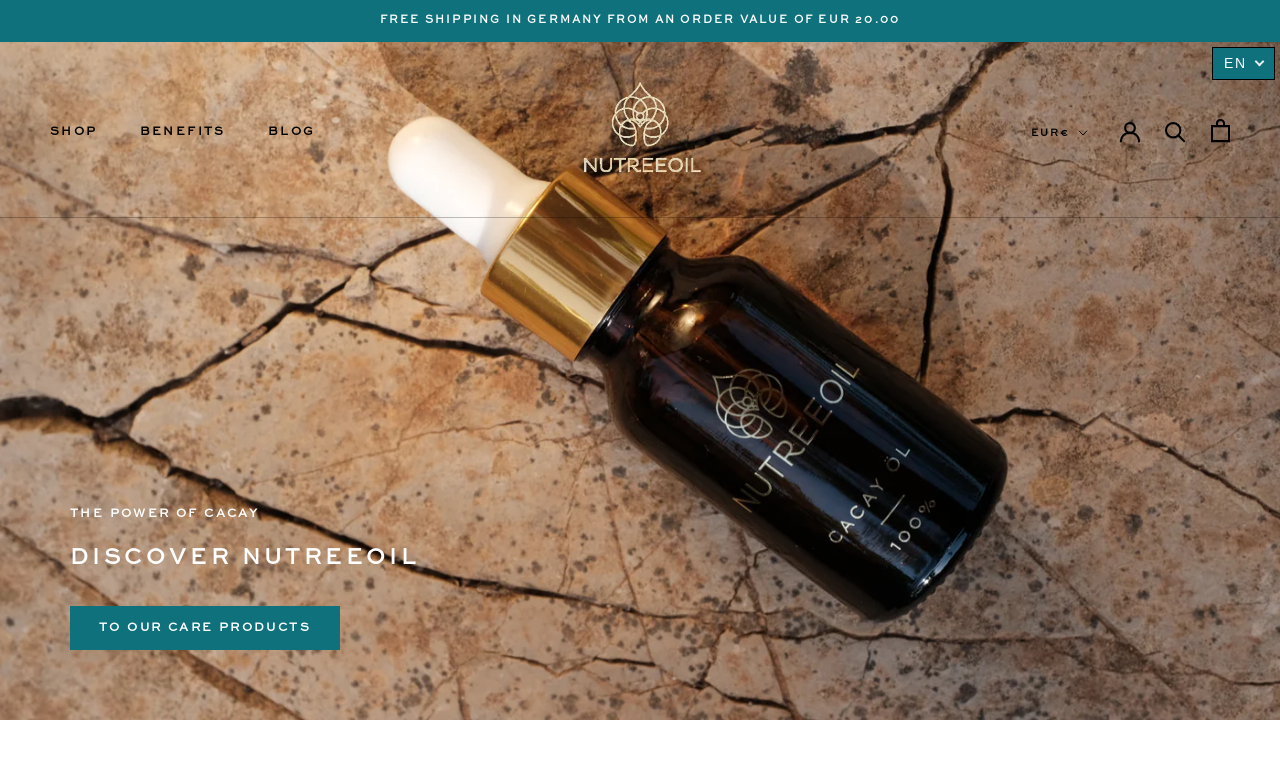

--- FILE ---
content_type: text/html; charset=utf-8
request_url: https://www.nutreeoil.com/en
body_size: 108416
content:
<!doctype html>

<html class="no-js" lang="en">
  <head>




    <meta charset="utf-8"> 
    <meta http-equiv="X-UA-Compatible" content="IE=edge,chrome=1">
    <meta name="viewport" content="width=device-width, initial-scale=1.0, height=device-height, minimum-scale=1.0, maximum-scale=1.0">
    <meta name="theme-color" content="">
  <meta name="google-site-verification" content="Ma2LuSKF5d6xNhEA3XTDuqu75-Qciz7MyRjDIiTx-J4" />
    <meta name="facebook-domain-verification" content="uwi9s4wx8ry4pu6y4w3okkbouuuphq" />

    <title>
      NUTREEOIL Cacay Oil
    </title><meta name="description" content="NUTREEOIL Cacay Oil contains a uniquely high concentration of Retinol (Vitamin A), Linoleic Acid as well as Vitamins C and E. Age spots, dark circles and a lackluster complexion are a thing of the past. The NUTREEOIL Cacay Oil moisturizes and protects the skin."><link rel="canonical" href="https://www.nutreeoil.com/en"><link rel="shortcut icon" href="//www.nutreeoil.com/cdn/shop/files/Logo_ohne_Schrift_96x.png?v=1613783218" type="image/png"><meta property="og:type" content="website">
  <meta property="og:title" content="NUTREEOIL Cacay Oil"><meta property="og:description" content="NUTREEOIL Cacay Oil contains a uniquely high concentration of Retinol (Vitamin A), Linoleic Acid as well as Vitamins C and E. Age spots, dark circles and a lackluster complexion are a thing of the past. The NUTREEOIL Cacay Oil moisturizes and protects the skin."><meta property="og:url" content="https://www.nutreeoil.com/en">
<meta property="og:site_name" content="NUTREEOIL"><meta name="twitter:card" content="summary"><meta name="twitter:title" content="NUTREEOIL Cacay Oil">
  <meta name="twitter:description" content="NUTREEOIL Cacay Oil contains a uniquely high concentration of Retinol (Vitamin A), Linoleic Acid as well as Vitamins C and E. Age spots, dark circles and a lackluster complexion are a thing of the past. The NUTREEOIL Cacay Oil moisturizes and protects the skin.">
    <style>
  
    /* font converted using font-converter.net. thank you! */
    @font-face {
      font-family: "SweetSans-Regular";
      src: url("//www.nutreeoil.com/cdn/shop/t/13/assets/Sweet-SweetSans-Regular.eot?v=25817455261707785331643212099"); /* IE9 Compat Modes */
      src: url("//www.nutreeoil.com/cdn/shop/t/13/assets/Sweet-SweetSans-Regular.eot?v=25817455261707785331643212099?#iefix") format("embedded-opentype"), /* IE6-IE8 */
        url("//www.nutreeoil.com/cdn/shop/t/13/assets/Sweet-SweetSans-Regular.otf?v=152605699034539101081643212100") format("opentype"), /* Open Type Font */
        url("//www.nutreeoil.com/cdn/shop/t/13/assets/Sweet-SweetSans-Regular.svg?v=67237083910631796611643212100") format("svg"), /* Legacy iOS */
        url("//www.nutreeoil.com/cdn/shop/t/13/assets/Sweet-SweetSans-Regular.ttf?v=119166020851261049741643212101") format("truetype"), /* Safari, Android, iOS */
        url("//www.nutreeoil.com/cdn/shop/t/13/assets/Sweet-SweetSans-Regular.woff?v=40642950225641511191643212101") format("woff"), /* Modern Browsers */
        url("//www.nutreeoil.com/cdn/shop/t/13/assets/Sweet-SweetSans-Regular.woff2?v=153998582809101048621643212102") format("woff2"); /* Modern Browsers */
    }
  

  @font-face {
  font-family: Figtree;
  font-weight: 400;
  font-style: normal;
  font-display: fallback;
  src: url("//www.nutreeoil.com/cdn/fonts/figtree/figtree_n4.3c0838aba1701047e60be6a99a1b0a40ce9b8419.woff2") format("woff2"),
       url("//www.nutreeoil.com/cdn/fonts/figtree/figtree_n4.c0575d1db21fc3821f17fd6617d3dee552312137.woff") format("woff");
}


  @font-face {
  font-family: Figtree;
  font-weight: 700;
  font-style: normal;
  font-display: fallback;
  src: url("//www.nutreeoil.com/cdn/fonts/figtree/figtree_n7.2fd9bfe01586148e644724096c9d75e8c7a90e55.woff2") format("woff2"),
       url("//www.nutreeoil.com/cdn/fonts/figtree/figtree_n7.ea05de92d862f9594794ab281c4c3a67501ef5fc.woff") format("woff");
}

  @font-face {
  font-family: Figtree;
  font-weight: 400;
  font-style: italic;
  font-display: fallback;
  src: url("//www.nutreeoil.com/cdn/fonts/figtree/figtree_i4.89f7a4275c064845c304a4cf8a4a586060656db2.woff2") format("woff2"),
       url("//www.nutreeoil.com/cdn/fonts/figtree/figtree_i4.6f955aaaafc55a22ffc1f32ecf3756859a5ad3e2.woff") format("woff");
}

  @font-face {
  font-family: Figtree;
  font-weight: 700;
  font-style: italic;
  font-display: fallback;
  src: url("//www.nutreeoil.com/cdn/fonts/figtree/figtree_i7.06add7096a6f2ab742e09ec7e498115904eda1fe.woff2") format("woff2"),
       url("//www.nutreeoil.com/cdn/fonts/figtree/figtree_i7.ee584b5fcaccdbb5518c0228158941f8df81b101.woff") format("woff");
}


  :root {
  
    --heading-font-family : "SweetSans-Regular", sans-serif;
  
    --heading-font-weight : 700;
    --heading-font-style  : normal;

    --text-font-family : Figtree, sans-serif;
    --text-font-weight : 400;
    --text-font-style  : normal;

    --base-text-font-size   : 14px;
    --default-text-font-size: 14px;--background          : #ffffff;
    --background-rgb      : 255, 255, 255;
    --light-background    : #ffffff;
    --light-background-rgb: 255, 255, 255;
    --heading-color       : #1c1b1b;
    --text-color          : #1c1b1b;
    --text-color-rgb      : 28, 27, 27;
    --text-color-light    : #6a6a6a;
    --text-color-light-rgb: 106, 106, 106;
    --link-color          : #6a6a6a;
    --link-color-rgb      : 106, 106, 106;
    --border-color        : #dddddd;
    --border-color-rgb    : 221, 221, 221;

    --button-background    : #0f717c;
    --button-background-rgb: 15, 113, 124;
    --button-text-color    : #ffffff;

    --header-background       : #ffffff;
    --header-heading-color    : #1c1b1b;
    --header-light-text-color : #6a6a6a;
    --header-border-color     : #dddddd;

    --footer-background    : #ffffff;
    --footer-text-color    : #6a6a6a;
    --footer-heading-color : #1c1b1b;
    --footer-border-color  : #e9e9e9;

    --navigation-background      : #1c1b1b;
    --navigation-background-rgb  : 28, 27, 27;
    --navigation-text-color      : #ffffff;
    --navigation-text-color-light: rgba(255, 255, 255, 0.5);
    --navigation-border-color    : rgba(255, 255, 255, 0.25);

    --newsletter-popup-background     : #1c1b1b;
    --newsletter-popup-text-color     : #ffffff;
    --newsletter-popup-text-color-rgb : 255, 255, 255;

    --secondary-elements-background       : #0f717c;
    --secondary-elements-background-rgb   : 15, 113, 124;
    --secondary-elements-text-color       : #000000;
    --secondary-elements-text-color-light : rgba(0, 0, 0, 0.5);
    --secondary-elements-border-color     : rgba(0, 0, 0, 0.25);

    --product-sale-price-color    : #f94c43;
    --product-sale-price-color-rgb: 249, 76, 67;

    /* Products */

    --horizontal-spacing-four-products-per-row: 20px;
        --horizontal-spacing-two-products-per-row : 20px;

    --vertical-spacing-four-products-per-row: 40px;
        --vertical-spacing-two-products-per-row : 50px;

    /* Animation */
    --drawer-transition-timing: cubic-bezier(0.645, 0.045, 0.355, 1);
    --header-base-height: 80px; /* We set a default for browsers that do not support CSS variables */

    /* Cursors */
    --cursor-zoom-in-svg    : url(//www.nutreeoil.com/cdn/shop/t/13/assets/cursor-zoom-in.svg?v=170532930330058140181643212126);
    --cursor-zoom-in-2x-svg : url(//www.nutreeoil.com/cdn/shop/t/13/assets/cursor-zoom-in-2x.svg?v=56685658183649387561643212126);
  }
</style>

<script>
  // IE11 does not have support for CSS variables, so we have to polyfill them
  if (!(((window || {}).CSS || {}).supports && window.CSS.supports('(--a: 0)'))) {
    const script = document.createElement('script');
    script.type = 'text/javascript';
    script.src = 'https://cdn.jsdelivr.net/npm/css-vars-ponyfill@2';
    script.onload = function() {
      cssVars({});
    };

    document.getElementsByTagName('head')[0].appendChild(script);
  }
</script>

    <script>window.performance && window.performance.mark && window.performance.mark('shopify.content_for_header.start');</script><meta name="google-site-verification" content="domgBMzjJumCk4keeOCtc6hrz--IndCeZk92PT3yCPw">
<meta id="shopify-digital-wallet" name="shopify-digital-wallet" content="/27719499824/digital_wallets/dialog">
<meta name="shopify-checkout-api-token" content="76433f41202728cc3994e5d3df4e0d25">
<meta id="in-context-paypal-metadata" data-shop-id="27719499824" data-venmo-supported="false" data-environment="production" data-locale="en_US" data-paypal-v4="true" data-currency="EUR">
<link rel="alternate" hreflang="x-default" href="https://www.nutreeoil.com/">
<link rel="alternate" hreflang="de" href="https://www.nutreeoil.com/">
<link rel="alternate" hreflang="en" href="https://www.nutreeoil.com/en">
<link rel="alternate" hreflang="fr" href="https://www.nutreeoil.com/fr">
<link rel="alternate" hreflang="es" href="https://www.nutreeoil.com/es">
<script async="async" src="/checkouts/internal/preloads.js?locale=en-DE"></script>
<link rel="preconnect" href="https://shop.app" crossorigin="anonymous">
<script async="async" src="https://shop.app/checkouts/internal/preloads.js?locale=en-DE&shop_id=27719499824" crossorigin="anonymous"></script>
<script id="apple-pay-shop-capabilities" type="application/json">{"shopId":27719499824,"countryCode":"DE","currencyCode":"EUR","merchantCapabilities":["supports3DS"],"merchantId":"gid:\/\/shopify\/Shop\/27719499824","merchantName":"NUTREEOIL","requiredBillingContactFields":["postalAddress","email"],"requiredShippingContactFields":["postalAddress","email"],"shippingType":"shipping","supportedNetworks":["visa","maestro","masterCard","amex"],"total":{"type":"pending","label":"NUTREEOIL","amount":"1.00"},"shopifyPaymentsEnabled":true,"supportsSubscriptions":true}</script>
<script id="shopify-features" type="application/json">{"accessToken":"76433f41202728cc3994e5d3df4e0d25","betas":["rich-media-storefront-analytics"],"domain":"www.nutreeoil.com","predictiveSearch":true,"shopId":27719499824,"locale":"en"}</script>
<script>var Shopify = Shopify || {};
Shopify.shop = "nutreeoil.myshopify.com";
Shopify.locale = "en";
Shopify.currency = {"active":"EUR","rate":"1.0"};
Shopify.country = "DE";
Shopify.theme = {"name":"Kopie von Kopie von PRESTIGE - Letz. Änderung 1...","id":121603686448,"schema_name":"Prestige","schema_version":"4.9.9","theme_store_id":855,"role":"main"};
Shopify.theme.handle = "null";
Shopify.theme.style = {"id":null,"handle":null};
Shopify.cdnHost = "www.nutreeoil.com/cdn";
Shopify.routes = Shopify.routes || {};
Shopify.routes.root = "/en/";</script>
<script type="module">!function(o){(o.Shopify=o.Shopify||{}).modules=!0}(window);</script>
<script>!function(o){function n(){var o=[];function n(){o.push(Array.prototype.slice.apply(arguments))}return n.q=o,n}var t=o.Shopify=o.Shopify||{};t.loadFeatures=n(),t.autoloadFeatures=n()}(window);</script>
<script>
  window.ShopifyPay = window.ShopifyPay || {};
  window.ShopifyPay.apiHost = "shop.app\/pay";
  window.ShopifyPay.redirectState = null;
</script>
<script id="shop-js-analytics" type="application/json">{"pageType":"index"}</script>
<script defer="defer" async type="module" src="//www.nutreeoil.com/cdn/shopifycloud/shop-js/modules/v2/client.init-shop-cart-sync_BT-GjEfc.en.esm.js"></script>
<script defer="defer" async type="module" src="//www.nutreeoil.com/cdn/shopifycloud/shop-js/modules/v2/chunk.common_D58fp_Oc.esm.js"></script>
<script defer="defer" async type="module" src="//www.nutreeoil.com/cdn/shopifycloud/shop-js/modules/v2/chunk.modal_xMitdFEc.esm.js"></script>
<script type="module">
  await import("//www.nutreeoil.com/cdn/shopifycloud/shop-js/modules/v2/client.init-shop-cart-sync_BT-GjEfc.en.esm.js");
await import("//www.nutreeoil.com/cdn/shopifycloud/shop-js/modules/v2/chunk.common_D58fp_Oc.esm.js");
await import("//www.nutreeoil.com/cdn/shopifycloud/shop-js/modules/v2/chunk.modal_xMitdFEc.esm.js");

  window.Shopify.SignInWithShop?.initShopCartSync?.({"fedCMEnabled":true,"windoidEnabled":true});

</script>
<script>
  window.Shopify = window.Shopify || {};
  if (!window.Shopify.featureAssets) window.Shopify.featureAssets = {};
  window.Shopify.featureAssets['shop-js'] = {"shop-cart-sync":["modules/v2/client.shop-cart-sync_DZOKe7Ll.en.esm.js","modules/v2/chunk.common_D58fp_Oc.esm.js","modules/v2/chunk.modal_xMitdFEc.esm.js"],"init-fed-cm":["modules/v2/client.init-fed-cm_B6oLuCjv.en.esm.js","modules/v2/chunk.common_D58fp_Oc.esm.js","modules/v2/chunk.modal_xMitdFEc.esm.js"],"shop-cash-offers":["modules/v2/client.shop-cash-offers_D2sdYoxE.en.esm.js","modules/v2/chunk.common_D58fp_Oc.esm.js","modules/v2/chunk.modal_xMitdFEc.esm.js"],"shop-login-button":["modules/v2/client.shop-login-button_QeVjl5Y3.en.esm.js","modules/v2/chunk.common_D58fp_Oc.esm.js","modules/v2/chunk.modal_xMitdFEc.esm.js"],"pay-button":["modules/v2/client.pay-button_DXTOsIq6.en.esm.js","modules/v2/chunk.common_D58fp_Oc.esm.js","modules/v2/chunk.modal_xMitdFEc.esm.js"],"shop-button":["modules/v2/client.shop-button_DQZHx9pm.en.esm.js","modules/v2/chunk.common_D58fp_Oc.esm.js","modules/v2/chunk.modal_xMitdFEc.esm.js"],"avatar":["modules/v2/client.avatar_BTnouDA3.en.esm.js"],"init-windoid":["modules/v2/client.init-windoid_CR1B-cfM.en.esm.js","modules/v2/chunk.common_D58fp_Oc.esm.js","modules/v2/chunk.modal_xMitdFEc.esm.js"],"init-shop-for-new-customer-accounts":["modules/v2/client.init-shop-for-new-customer-accounts_C_vY_xzh.en.esm.js","modules/v2/client.shop-login-button_QeVjl5Y3.en.esm.js","modules/v2/chunk.common_D58fp_Oc.esm.js","modules/v2/chunk.modal_xMitdFEc.esm.js"],"init-shop-email-lookup-coordinator":["modules/v2/client.init-shop-email-lookup-coordinator_BI7n9ZSv.en.esm.js","modules/v2/chunk.common_D58fp_Oc.esm.js","modules/v2/chunk.modal_xMitdFEc.esm.js"],"init-shop-cart-sync":["modules/v2/client.init-shop-cart-sync_BT-GjEfc.en.esm.js","modules/v2/chunk.common_D58fp_Oc.esm.js","modules/v2/chunk.modal_xMitdFEc.esm.js"],"shop-toast-manager":["modules/v2/client.shop-toast-manager_DiYdP3xc.en.esm.js","modules/v2/chunk.common_D58fp_Oc.esm.js","modules/v2/chunk.modal_xMitdFEc.esm.js"],"init-customer-accounts":["modules/v2/client.init-customer-accounts_D9ZNqS-Q.en.esm.js","modules/v2/client.shop-login-button_QeVjl5Y3.en.esm.js","modules/v2/chunk.common_D58fp_Oc.esm.js","modules/v2/chunk.modal_xMitdFEc.esm.js"],"init-customer-accounts-sign-up":["modules/v2/client.init-customer-accounts-sign-up_iGw4briv.en.esm.js","modules/v2/client.shop-login-button_QeVjl5Y3.en.esm.js","modules/v2/chunk.common_D58fp_Oc.esm.js","modules/v2/chunk.modal_xMitdFEc.esm.js"],"shop-follow-button":["modules/v2/client.shop-follow-button_CqMgW2wH.en.esm.js","modules/v2/chunk.common_D58fp_Oc.esm.js","modules/v2/chunk.modal_xMitdFEc.esm.js"],"checkout-modal":["modules/v2/client.checkout-modal_xHeaAweL.en.esm.js","modules/v2/chunk.common_D58fp_Oc.esm.js","modules/v2/chunk.modal_xMitdFEc.esm.js"],"shop-login":["modules/v2/client.shop-login_D91U-Q7h.en.esm.js","modules/v2/chunk.common_D58fp_Oc.esm.js","modules/v2/chunk.modal_xMitdFEc.esm.js"],"lead-capture":["modules/v2/client.lead-capture_BJmE1dJe.en.esm.js","modules/v2/chunk.common_D58fp_Oc.esm.js","modules/v2/chunk.modal_xMitdFEc.esm.js"],"payment-terms":["modules/v2/client.payment-terms_Ci9AEqFq.en.esm.js","modules/v2/chunk.common_D58fp_Oc.esm.js","modules/v2/chunk.modal_xMitdFEc.esm.js"]};
</script>
<script>(function() {
  var isLoaded = false;
  function asyncLoad() {
    if (isLoaded) return;
    isLoaded = true;
    var urls = ["\/\/cdn.shopify.com\/proxy\/82872b38a07db06fbdf227ef37b9ee44375d79176ddab849ef61c7cdda869e18\/api.goaffpro.com\/loader.js?shop=nutreeoil.myshopify.com\u0026sp-cache-control=cHVibGljLCBtYXgtYWdlPTkwMA","\/\/shopify.privy.com\/widget.js?shop=nutreeoil.myshopify.com","https:\/\/cdn.enhencer.com\/scripts\/shopify_v2.js?token=66ea81c1cd382c0be6f9785a\u0026shop=nutreeoil.myshopify.com","https:\/\/cdn.enhencer.com\/scripts\/shopify_v2.js?token=66ea81c1cd382c0be6f9785a\u0026shop=nutreeoil.myshopify.com","https:\/\/cdn.nfcube.com\/instafeed-1f3314ab83e9f47e4b5896aeb582dadb.js?shop=nutreeoil.myshopify.com"];
    for (var i = 0; i < urls.length; i++) {
      var s = document.createElement('script');
      s.type = 'text/javascript';
      s.async = true;
      s.src = urls[i];
      var x = document.getElementsByTagName('script')[0];
      x.parentNode.insertBefore(s, x);
    }
  };
  if(window.attachEvent) {
    window.attachEvent('onload', asyncLoad);
  } else {
    window.addEventListener('load', asyncLoad, false);
  }
})();</script>
<script id="__st">var __st={"a":27719499824,"offset":3600,"reqid":"3ad5c8a4-12cf-426f-93e2-f660a51d0bff-1769165895","pageurl":"www.nutreeoil.com\/en","u":"f31cf60a0ffe","p":"home"};</script>
<script>window.ShopifyPaypalV4VisibilityTracking = true;</script>
<script id="captcha-bootstrap">!function(){'use strict';const t='contact',e='account',n='new_comment',o=[[t,t],['blogs',n],['comments',n],[t,'customer']],c=[[e,'customer_login'],[e,'guest_login'],[e,'recover_customer_password'],[e,'create_customer']],r=t=>t.map((([t,e])=>`form[action*='/${t}']:not([data-nocaptcha='true']) input[name='form_type'][value='${e}']`)).join(','),a=t=>()=>t?[...document.querySelectorAll(t)].map((t=>t.form)):[];function s(){const t=[...o],e=r(t);return a(e)}const i='password',u='form_key',d=['recaptcha-v3-token','g-recaptcha-response','h-captcha-response',i],f=()=>{try{return window.sessionStorage}catch{return}},m='__shopify_v',_=t=>t.elements[u];function p(t,e,n=!1){try{const o=window.sessionStorage,c=JSON.parse(o.getItem(e)),{data:r}=function(t){const{data:e,action:n}=t;return t[m]||n?{data:e,action:n}:{data:t,action:n}}(c);for(const[e,n]of Object.entries(r))t.elements[e]&&(t.elements[e].value=n);n&&o.removeItem(e)}catch(o){console.error('form repopulation failed',{error:o})}}const l='form_type',E='cptcha';function T(t){t.dataset[E]=!0}const w=window,h=w.document,L='Shopify',v='ce_forms',y='captcha';let A=!1;((t,e)=>{const n=(g='f06e6c50-85a8-45c8-87d0-21a2b65856fe',I='https://cdn.shopify.com/shopifycloud/storefront-forms-hcaptcha/ce_storefront_forms_captcha_hcaptcha.v1.5.2.iife.js',D={infoText:'Protected by hCaptcha',privacyText:'Privacy',termsText:'Terms'},(t,e,n)=>{const o=w[L][v],c=o.bindForm;if(c)return c(t,g,e,D).then(n);var r;o.q.push([[t,g,e,D],n]),r=I,A||(h.body.append(Object.assign(h.createElement('script'),{id:'captcha-provider',async:!0,src:r})),A=!0)});var g,I,D;w[L]=w[L]||{},w[L][v]=w[L][v]||{},w[L][v].q=[],w[L][y]=w[L][y]||{},w[L][y].protect=function(t,e){n(t,void 0,e),T(t)},Object.freeze(w[L][y]),function(t,e,n,w,h,L){const[v,y,A,g]=function(t,e,n){const i=e?o:[],u=t?c:[],d=[...i,...u],f=r(d),m=r(i),_=r(d.filter((([t,e])=>n.includes(e))));return[a(f),a(m),a(_),s()]}(w,h,L),I=t=>{const e=t.target;return e instanceof HTMLFormElement?e:e&&e.form},D=t=>v().includes(t);t.addEventListener('submit',(t=>{const e=I(t);if(!e)return;const n=D(e)&&!e.dataset.hcaptchaBound&&!e.dataset.recaptchaBound,o=_(e),c=g().includes(e)&&(!o||!o.value);(n||c)&&t.preventDefault(),c&&!n&&(function(t){try{if(!f())return;!function(t){const e=f();if(!e)return;const n=_(t);if(!n)return;const o=n.value;o&&e.removeItem(o)}(t);const e=Array.from(Array(32),(()=>Math.random().toString(36)[2])).join('');!function(t,e){_(t)||t.append(Object.assign(document.createElement('input'),{type:'hidden',name:u})),t.elements[u].value=e}(t,e),function(t,e){const n=f();if(!n)return;const o=[...t.querySelectorAll(`input[type='${i}']`)].map((({name:t})=>t)),c=[...d,...o],r={};for(const[a,s]of new FormData(t).entries())c.includes(a)||(r[a]=s);n.setItem(e,JSON.stringify({[m]:1,action:t.action,data:r}))}(t,e)}catch(e){console.error('failed to persist form',e)}}(e),e.submit())}));const S=(t,e)=>{t&&!t.dataset[E]&&(n(t,e.some((e=>e===t))),T(t))};for(const o of['focusin','change'])t.addEventListener(o,(t=>{const e=I(t);D(e)&&S(e,y())}));const B=e.get('form_key'),M=e.get(l),P=B&&M;t.addEventListener('DOMContentLoaded',(()=>{const t=y();if(P)for(const e of t)e.elements[l].value===M&&p(e,B);[...new Set([...A(),...v().filter((t=>'true'===t.dataset.shopifyCaptcha))])].forEach((e=>S(e,t)))}))}(h,new URLSearchParams(w.location.search),n,t,e,['guest_login'])})(!0,!0)}();</script>
<script integrity="sha256-4kQ18oKyAcykRKYeNunJcIwy7WH5gtpwJnB7kiuLZ1E=" data-source-attribution="shopify.loadfeatures" defer="defer" src="//www.nutreeoil.com/cdn/shopifycloud/storefront/assets/storefront/load_feature-a0a9edcb.js" crossorigin="anonymous"></script>
<script crossorigin="anonymous" defer="defer" src="//www.nutreeoil.com/cdn/shopifycloud/storefront/assets/shopify_pay/storefront-65b4c6d7.js?v=20250812"></script>
<script data-source-attribution="shopify.dynamic_checkout.dynamic.init">var Shopify=Shopify||{};Shopify.PaymentButton=Shopify.PaymentButton||{isStorefrontPortableWallets:!0,init:function(){window.Shopify.PaymentButton.init=function(){};var t=document.createElement("script");t.src="https://www.nutreeoil.com/cdn/shopifycloud/portable-wallets/latest/portable-wallets.en.js",t.type="module",document.head.appendChild(t)}};
</script>
<script data-source-attribution="shopify.dynamic_checkout.buyer_consent">
  function portableWalletsHideBuyerConsent(e){var t=document.getElementById("shopify-buyer-consent"),n=document.getElementById("shopify-subscription-policy-button");t&&n&&(t.classList.add("hidden"),t.setAttribute("aria-hidden","true"),n.removeEventListener("click",e))}function portableWalletsShowBuyerConsent(e){var t=document.getElementById("shopify-buyer-consent"),n=document.getElementById("shopify-subscription-policy-button");t&&n&&(t.classList.remove("hidden"),t.removeAttribute("aria-hidden"),n.addEventListener("click",e))}window.Shopify?.PaymentButton&&(window.Shopify.PaymentButton.hideBuyerConsent=portableWalletsHideBuyerConsent,window.Shopify.PaymentButton.showBuyerConsent=portableWalletsShowBuyerConsent);
</script>
<script data-source-attribution="shopify.dynamic_checkout.cart.bootstrap">document.addEventListener("DOMContentLoaded",(function(){function t(){return document.querySelector("shopify-accelerated-checkout-cart, shopify-accelerated-checkout")}if(t())Shopify.PaymentButton.init();else{new MutationObserver((function(e,n){t()&&(Shopify.PaymentButton.init(),n.disconnect())})).observe(document.body,{childList:!0,subtree:!0})}}));
</script>
<link id="shopify-accelerated-checkout-styles" rel="stylesheet" media="screen" href="https://www.nutreeoil.com/cdn/shopifycloud/portable-wallets/latest/accelerated-checkout-backwards-compat.css" crossorigin="anonymous">
<style id="shopify-accelerated-checkout-cart">
        #shopify-buyer-consent {
  margin-top: 1em;
  display: inline-block;
  width: 100%;
}

#shopify-buyer-consent.hidden {
  display: none;
}

#shopify-subscription-policy-button {
  background: none;
  border: none;
  padding: 0;
  text-decoration: underline;
  font-size: inherit;
  cursor: pointer;
}

#shopify-subscription-policy-button::before {
  box-shadow: none;
}

      </style>

<script>window.performance && window.performance.mark && window.performance.mark('shopify.content_for_header.end');</script>

    <link rel="stylesheet" href="//www.nutreeoil.com/cdn/shop/t/13/assets/theme.css?v=36124236443834939991643212103">

    <script>
      // This allows to expose several variables to the global scope, to be used in scripts
      window.theme = {
        pageType: "index",
        moneyFormat: "€{{amount_with_comma_separator}}",
        moneyWithCurrencyFormat: "€{{amount_with_comma_separator}} EUR",
        productImageSize: "short",
        searchMode: "product,article",
        showPageTransition: false,
        showElementStaggering: true,
        showImageZooming: true
      };

      window.routes = {
        rootUrl: "\/en",
        cartUrl: "\/en\/cart",
        cartAddUrl: "\/en\/cart\/add",
        cartChangeUrl: "\/en\/cart\/change",
        searchUrl: "\/en\/search",
        productRecommendationsUrl: "\/en\/recommendations\/products"
      };

      window.languages = {
        cartAddNote: "Add Order Note",
        cartEditNote: "Edit Order Note",
        productImageLoadingError: "This image could not be loaded. Please try to reload the page.",
        productFormAddToCart: "Add to cart",
        productFormUnavailable: "Unavailable",
        productFormSoldOut: "Sold Out",
        shippingEstimatorOneResult: "1 option available:",
        shippingEstimatorMoreResults: "{{count}} options available:",
        shippingEstimatorNoResults: "No shipping could be found"
      };

      window.lazySizesConfig = {
        loadHidden: false,
        hFac: 0.5,
        expFactor: 2,
        ricTimeout: 150,
        lazyClass: 'Image--lazyLoad',
        loadingClass: 'Image--lazyLoading',
        loadedClass: 'Image--lazyLoaded'
      };

      document.documentElement.className = document.documentElement.className.replace('no-js', 'js');
      document.documentElement.style.setProperty('--window-height', window.innerHeight + 'px');

      // We do a quick detection of some features (we could use Modernizr but for so little...)
      (function() {
        document.documentElement.className += ((window.CSS && window.CSS.supports('(position: sticky) or (position: -webkit-sticky)')) ? ' supports-sticky' : ' no-supports-sticky');
        document.documentElement.className += (window.matchMedia('(-moz-touch-enabled: 1), (hover: none)')).matches ? ' no-supports-hover' : ' supports-hover';
      }());
    </script>

    <script src="//www.nutreeoil.com/cdn/shop/t/13/assets/lazysizes.min.js?v=174358363404432586981643212097" async></script><script src="https://polyfill-fastly.net/v3/polyfill.min.js?unknown=polyfill&features=fetch,Element.prototype.closest,Element.prototype.remove,Element.prototype.classList,Array.prototype.includes,Array.prototype.fill,Object.assign,CustomEvent,IntersectionObserver,IntersectionObserverEntry,URL" defer></script>
    <script src="//www.nutreeoil.com/cdn/shop/t/13/assets/libs.min.js?v=26178543184394469741643212098" defer></script>
    <script src="//www.nutreeoil.com/cdn/shop/t/13/assets/theme.min.js?v=173031011232028520471643212104" defer></script>
    <script src="//www.nutreeoil.com/cdn/shop/t/13/assets/custom.js?v=183944157590872491501643212097" defer></script>

    <script>
      (function () {
        window.onpageshow = function() {
          if (window.theme.showPageTransition) {
            var pageTransition = document.querySelector('.PageTransition');

            if (pageTransition) {
              pageTransition.style.visibility = 'visible';
              pageTransition.style.opacity = '0';
            }
          }

          // When the page is loaded from the cache, we have to reload the cart content
          document.documentElement.dispatchEvent(new CustomEvent('cart:refresh', {
            bubbles: true
          }));
        };
      })();
    </script>

    


  <script type="application/ld+json">
  {
    "@context": "http://schema.org",
    "@type": "BreadcrumbList",
  "itemListElement": [{
      "@type": "ListItem",
      "position": 1,
      "name": "Translation missing: en.general.breadcrumb.home",
      "item": "https://www.nutreeoil.com"
    }]
  }
  </script>

    
<!-- Start of Judge.me Core -->
<link rel="dns-prefetch" href="https://cdn.judge.me/">
<script data-cfasync='false' class='jdgm-settings-script'>window.jdgmSettings={"pagination":5,"disable_web_reviews":false,"badge_no_review_text":"Keine Bewertungen","badge_n_reviews_text":"{{ n }} Bewertung/Bewertungen","badge_star_color":"#dac552","hide_badge_preview_if_no_reviews":true,"badge_hide_text":false,"enforce_center_preview_badge":false,"widget_title":"Kundenbewertungen","widget_open_form_text":"Bewertung schreiben","widget_close_form_text":"Bewertung abbrechen","widget_refresh_page_text":"Seite aktualisieren","widget_summary_text":"Basierend auf {{ number_of_reviews }} Bewertung/Bewertungen","widget_no_review_text":"Schreiben Sie die erste Bewertung","widget_name_field_text":"Anzeigename","widget_verified_name_field_text":"Verifizierter Name (öffentlich)","widget_name_placeholder_text":"Anzeigename","widget_required_field_error_text":"Dieses Feld ist erforderlich.","widget_email_field_text":"E-Mail-Adresse","widget_verified_email_field_text":"Verifizierte E-Mail (privat, kann nicht bearbeitet werden)","widget_email_placeholder_text":"Ihre E-Mail-Adresse","widget_email_field_error_text":"Bitte geben Sie eine gültige E-Mail-Adresse ein.","widget_rating_field_text":"Bewertung","widget_review_title_field_text":"Bewertungstitel","widget_review_title_placeholder_text":"Geben Sie Ihrer Bewertung einen Titel","widget_review_body_field_text":"Bewertungsinhalt","widget_review_body_placeholder_text":"Beginnen Sie hier zu schreiben...","widget_pictures_field_text":"Bild/Video (optional)","widget_submit_review_text":"Bewertung abschicken","widget_submit_verified_review_text":"Verifizierte Bewertung abschicken","widget_submit_success_msg_with_auto_publish":"Vielen Dank! Bitte aktualisieren Sie die Seite in wenigen Momenten, um Ihre Bewertung zu sehen. Sie können Ihre Bewertung entfernen oder bearbeiten, indem Sie sich bei \u003ca href='https://judge.me/login' target='_blank' rel='nofollow noopener'\u003eJudge.me\u003c/a\u003e anmelden","widget_submit_success_msg_no_auto_publish":"Vielen Dank! Ihre Bewertung wird veröffentlicht, sobald sie vom Shop-Administrator genehmigt wurde. Sie können Ihre Bewertung entfernen oder bearbeiten, indem Sie sich bei \u003ca href='https://judge.me/login' target='_blank' rel='nofollow noopener'\u003eJudge.me\u003c/a\u003e anmelden","widget_show_default_reviews_out_of_total_text":"Es werden {{ n_reviews_shown }} von {{ n_reviews }} Bewertungen angezeigt.","widget_show_all_link_text":"Alle anzeigen","widget_show_less_link_text":"Weniger anzeigen","widget_author_said_text":"{{ reviewer_name }} sagte:","widget_days_text":"vor {{ n }} Tag/Tagen","widget_weeks_text":"vor {{ n }} Woche/Wochen","widget_months_text":"vor {{ n }} Monat/Monaten","widget_years_text":"vor {{ n }} Jahr/Jahren","widget_yesterday_text":"Gestern","widget_today_text":"Heute","widget_replied_text":"\u003e\u003e {{ shop_name }} antwortete:","widget_read_more_text":"Mehr lesen","widget_reviewer_name_as_initial":"","widget_rating_filter_color":"","widget_rating_filter_see_all_text":"Alle Bewertungen anzeigen","widget_sorting_most_recent_text":"Neueste","widget_sorting_highest_rating_text":"Höchste Bewertung","widget_sorting_lowest_rating_text":"Niedrigste Bewertung","widget_sorting_with_pictures_text":"Nur Bilder","widget_sorting_most_helpful_text":"Hilfreichste","widget_open_question_form_text":"Eine Frage stellen","widget_reviews_subtab_text":"Bewertungen","widget_questions_subtab_text":"Fragen","widget_question_label_text":"Frage","widget_answer_label_text":"Antwort","widget_question_placeholder_text":"Schreiben Sie hier Ihre Frage","widget_submit_question_text":"Frage absenden","widget_question_submit_success_text":"Vielen Dank für Ihre Frage! Wir werden Sie benachrichtigen, sobald sie beantwortet wird.","widget_star_color":"#dac552","verified_badge_text":"Verifiziert","verified_badge_bg_color":"","verified_badge_text_color":"","verified_badge_placement":"left-of-reviewer-name","widget_review_max_height":"","widget_hide_border":false,"widget_social_share":false,"widget_thumb":false,"widget_review_location_show":false,"widget_location_format":"country_iso_code","all_reviews_include_out_of_store_products":true,"all_reviews_out_of_store_text":"(außerhalb des Shops)","all_reviews_pagination":100,"all_reviews_product_name_prefix_text":"über","enable_review_pictures":false,"enable_question_anwser":false,"widget_theme":"","review_date_format":"dd/mm/yyyy","default_sort_method":"most-recent","widget_product_reviews_subtab_text":"Produktbewertungen","widget_shop_reviews_subtab_text":"Shop-Bewertungen","widget_other_products_reviews_text":"Bewertungen für andere Produkte","widget_store_reviews_subtab_text":"Shop-Bewertungen","widget_no_store_reviews_text":"Dieser Shop hat noch keine Bewertungen erhalten","widget_web_restriction_product_reviews_text":"Dieses Produkt hat noch keine Bewertungen erhalten","widget_no_items_text":"Keine Elemente gefunden","widget_show_more_text":"Mehr anzeigen","widget_write_a_store_review_text":"Shop-Bewertung schreiben","widget_other_languages_heading":"Bewertungen in anderen Sprachen","widget_translate_review_text":"Bewertung übersetzen nach {{ language }}","widget_translating_review_text":"Übersetzung läuft...","widget_show_original_translation_text":"Original anzeigen ({{ language }})","widget_translate_review_failed_text":"Bewertung konnte nicht übersetzt werden.","widget_translate_review_retry_text":"Erneut versuchen","widget_translate_review_try_again_later_text":"Versuchen Sie es später noch einmal","show_product_url_for_grouped_product":false,"widget_sorting_pictures_first_text":"Bilder zuerst","show_pictures_on_all_rev_page_mobile":false,"show_pictures_on_all_rev_page_desktop":false,"floating_tab_hide_mobile_install_preference":false,"floating_tab_button_name":"★ Bewertungen","floating_tab_title":"Lassen Sie Kunden für uns sprechen","floating_tab_button_color":"","floating_tab_button_background_color":"","floating_tab_url":"","floating_tab_url_enabled":false,"floating_tab_tab_style":"text","all_reviews_text_badge_text":"Kunden bewerten uns mit {{ shop.metafields.judgeme.all_reviews_rating | round: 1 }}/5 basierend auf {{ shop.metafields.judgeme.all_reviews_count }} Bewertungen.","all_reviews_text_badge_text_branded_style":"{{ shop.metafields.judgeme.all_reviews_rating | round: 1 }} von 5 Sternen basierend auf {{ shop.metafields.judgeme.all_reviews_count }} Bewertungen","is_all_reviews_text_badge_a_link":false,"show_stars_for_all_reviews_text_badge":false,"all_reviews_text_badge_url":"","all_reviews_text_style":"text","all_reviews_text_color_style":"judgeme_brand_color","all_reviews_text_color":"#108474","all_reviews_text_show_jm_brand":true,"featured_carousel_show_header":true,"featured_carousel_title":"Lassen Sie Kunden für uns sprechen","testimonials_carousel_title":"Kunden sagen uns","videos_carousel_title":"Echte Kunden-Geschichten","cards_carousel_title":"Kunden sagen uns","featured_carousel_count_text":"aus {{ n }} Bewertungen","featured_carousel_add_link_to_all_reviews_page":false,"featured_carousel_url":"","featured_carousel_show_images":true,"featured_carousel_autoslide_interval":5,"featured_carousel_arrows_on_the_sides":false,"featured_carousel_height":250,"featured_carousel_width":80,"featured_carousel_image_size":0,"featured_carousel_image_height":250,"featured_carousel_arrow_color":"#eeeeee","verified_count_badge_style":"vintage","verified_count_badge_orientation":"horizontal","verified_count_badge_color_style":"judgeme_brand_color","verified_count_badge_color":"#108474","is_verified_count_badge_a_link":false,"verified_count_badge_url":"","verified_count_badge_show_jm_brand":true,"widget_rating_preset_default":5,"widget_first_sub_tab":"product-reviews","widget_show_histogram":true,"widget_histogram_use_custom_color":false,"widget_pagination_use_custom_color":false,"widget_star_use_custom_color":true,"widget_verified_badge_use_custom_color":false,"widget_write_review_use_custom_color":false,"picture_reminder_submit_button":"Upload Pictures","enable_review_videos":false,"mute_video_by_default":false,"widget_sorting_videos_first_text":"Videos zuerst","widget_review_pending_text":"Ausstehend","featured_carousel_items_for_large_screen":3,"social_share_options_order":"Facebook,Twitter","remove_microdata_snippet":false,"disable_json_ld":false,"enable_json_ld_products":false,"preview_badge_show_question_text":false,"preview_badge_no_question_text":"Keine Fragen","preview_badge_n_question_text":"{{ number_of_questions }} Frage/Fragen","qa_badge_show_icon":false,"qa_badge_position":"same-row","remove_judgeme_branding":false,"widget_add_search_bar":false,"widget_search_bar_placeholder":"Suchen","widget_sorting_verified_only_text":"Nur verifizierte","featured_carousel_theme":"default","featured_carousel_show_rating":true,"featured_carousel_show_title":true,"featured_carousel_show_body":true,"featured_carousel_show_date":false,"featured_carousel_show_reviewer":true,"featured_carousel_show_product":false,"featured_carousel_header_background_color":"#108474","featured_carousel_header_text_color":"#ffffff","featured_carousel_name_product_separator":"reviewed","featured_carousel_full_star_background":"#108474","featured_carousel_empty_star_background":"#dadada","featured_carousel_vertical_theme_background":"#f9fafb","featured_carousel_verified_badge_enable":false,"featured_carousel_verified_badge_color":"#108474","featured_carousel_border_style":"round","featured_carousel_review_line_length_limit":3,"featured_carousel_more_reviews_button_text":"Mehr Bewertungen lesen","featured_carousel_view_product_button_text":"Produkt ansehen","all_reviews_page_load_reviews_on":"scroll","all_reviews_page_load_more_text":"Mehr Bewertungen laden","disable_fb_tab_reviews":false,"enable_ajax_cdn_cache":false,"widget_public_name_text":"wird öffentlich angezeigt wie","default_reviewer_name":"John Smith","default_reviewer_name_has_non_latin":true,"widget_reviewer_anonymous":"Anonym","medals_widget_title":"Judge.me Bewertungsmedaillen","medals_widget_background_color":"#f9fafb","medals_widget_position":"footer_all_pages","medals_widget_border_color":"#f9fafb","medals_widget_verified_text_position":"left","medals_widget_use_monochromatic_version":false,"medals_widget_elements_color":"#108474","show_reviewer_avatar":true,"widget_invalid_yt_video_url_error_text":"Keine YouTube-Video-URL","widget_max_length_field_error_text":"Bitte geben Sie nicht mehr als {0} Zeichen ein.","widget_show_country_flag":false,"widget_show_collected_via_shop_app":true,"widget_verified_by_shop_badge_style":"light","widget_verified_by_shop_text":"Verifiziert vom Shop","widget_show_photo_gallery":false,"widget_load_with_code_splitting":true,"widget_ugc_install_preference":false,"widget_ugc_title":"Von uns hergestellt, von Ihnen geteilt","widget_ugc_subtitle":"Markieren Sie uns, um Ihr Bild auf unserer Seite zu sehen","widget_ugc_arrows_color":"#ffffff","widget_ugc_primary_button_text":"Jetzt kaufen","widget_ugc_primary_button_background_color":"#108474","widget_ugc_primary_button_text_color":"#ffffff","widget_ugc_primary_button_border_width":"0","widget_ugc_primary_button_border_style":"none","widget_ugc_primary_button_border_color":"#108474","widget_ugc_primary_button_border_radius":"25","widget_ugc_secondary_button_text":"Mehr laden","widget_ugc_secondary_button_background_color":"#ffffff","widget_ugc_secondary_button_text_color":"#108474","widget_ugc_secondary_button_border_width":"2","widget_ugc_secondary_button_border_style":"solid","widget_ugc_secondary_button_border_color":"#108474","widget_ugc_secondary_button_border_radius":"25","widget_ugc_reviews_button_text":"Bewertungen ansehen","widget_ugc_reviews_button_background_color":"#ffffff","widget_ugc_reviews_button_text_color":"#108474","widget_ugc_reviews_button_border_width":"2","widget_ugc_reviews_button_border_style":"solid","widget_ugc_reviews_button_border_color":"#108474","widget_ugc_reviews_button_border_radius":"25","widget_ugc_reviews_button_link_to":"judgeme-reviews-page","widget_ugc_show_post_date":true,"widget_ugc_max_width":"800","widget_rating_metafield_value_type":true,"widget_primary_color":"#108474","widget_enable_secondary_color":false,"widget_secondary_color":"#edf5f5","widget_summary_average_rating_text":"{{ average_rating }} von 5","widget_media_grid_title":"Kundenfotos \u0026 -videos","widget_media_grid_see_more_text":"Mehr sehen","widget_round_style":false,"widget_show_product_medals":true,"widget_verified_by_judgeme_text":"Verifiziert von Judge.me","widget_show_store_medals":true,"widget_verified_by_judgeme_text_in_store_medals":"Verifiziert von Judge.me","widget_media_field_exceed_quantity_message":"Entschuldigung, wir können nur {{ max_media }} für eine Bewertung akzeptieren.","widget_media_field_exceed_limit_message":"{{ file_name }} ist zu groß, bitte wählen Sie ein {{ media_type }} kleiner als {{ size_limit }}MB.","widget_review_submitted_text":"Bewertung abgesendet!","widget_question_submitted_text":"Frage abgesendet!","widget_close_form_text_question":"Abbrechen","widget_write_your_answer_here_text":"Schreiben Sie hier Ihre Antwort","widget_enabled_branded_link":true,"widget_show_collected_by_judgeme":true,"widget_reviewer_name_color":"","widget_write_review_text_color":"","widget_write_review_bg_color":"","widget_collected_by_judgeme_text":"gesammelt von Judge.me","widget_pagination_type":"standard","widget_load_more_text":"Mehr laden","widget_load_more_color":"#108474","widget_full_review_text":"Vollständige Bewertung","widget_read_more_reviews_text":"Mehr Bewertungen lesen","widget_read_questions_text":"Fragen lesen","widget_questions_and_answers_text":"Fragen \u0026 Antworten","widget_verified_by_text":"Verifiziert von","widget_verified_text":"Verifiziert","widget_number_of_reviews_text":"{{ number_of_reviews }} Bewertungen","widget_back_button_text":"Zurück","widget_next_button_text":"Weiter","widget_custom_forms_filter_button":"Filter","custom_forms_style":"vertical","widget_show_review_information":false,"how_reviews_are_collected":"Wie werden Bewertungen gesammelt?","widget_show_review_keywords":false,"widget_gdpr_statement":"Wie wir Ihre Daten verwenden: Wir kontaktieren Sie nur bezüglich der von Ihnen abgegebenen Bewertung und nur, wenn nötig. Durch das Absenden Ihrer Bewertung stimmen Sie den \u003ca href='https://judge.me/terms' target='_blank' rel='nofollow noopener'\u003eNutzungsbedingungen\u003c/a\u003e, der \u003ca href='https://judge.me/privacy' target='_blank' rel='nofollow noopener'\u003eDatenschutzrichtlinie\u003c/a\u003e und den \u003ca href='https://judge.me/content-policy' target='_blank' rel='nofollow noopener'\u003eInhaltsrichtlinien\u003c/a\u003e von Judge.me zu.","widget_multilingual_sorting_enabled":false,"widget_translate_review_content_enabled":false,"widget_translate_review_content_method":"manual","popup_widget_review_selection":"automatically_with_pictures","popup_widget_round_border_style":true,"popup_widget_show_title":true,"popup_widget_show_body":true,"popup_widget_show_reviewer":false,"popup_widget_show_product":true,"popup_widget_show_pictures":true,"popup_widget_use_review_picture":true,"popup_widget_show_on_home_page":true,"popup_widget_show_on_product_page":true,"popup_widget_show_on_collection_page":true,"popup_widget_show_on_cart_page":true,"popup_widget_position":"bottom_left","popup_widget_first_review_delay":5,"popup_widget_duration":5,"popup_widget_interval":5,"popup_widget_review_count":5,"popup_widget_hide_on_mobile":true,"review_snippet_widget_round_border_style":true,"review_snippet_widget_card_color":"#FFFFFF","review_snippet_widget_slider_arrows_background_color":"#FFFFFF","review_snippet_widget_slider_arrows_color":"#000000","review_snippet_widget_star_color":"#108474","show_product_variant":false,"all_reviews_product_variant_label_text":"Variante: ","widget_show_verified_branding":false,"widget_ai_summary_title":"Kunden sagen","widget_ai_summary_disclaimer":"KI-gestützte Bewertungszusammenfassung basierend auf aktuellen Kundenbewertungen","widget_show_ai_summary":false,"widget_show_ai_summary_bg":false,"widget_show_review_title_input":true,"redirect_reviewers_invited_via_email":"review_widget","request_store_review_after_product_review":false,"request_review_other_products_in_order":false,"review_form_color_scheme":"default","review_form_corner_style":"square","review_form_star_color":{},"review_form_text_color":"#333333","review_form_background_color":"#ffffff","review_form_field_background_color":"#fafafa","review_form_button_color":{},"review_form_button_text_color":"#ffffff","review_form_modal_overlay_color":"#000000","review_content_screen_title_text":"Wie würden Sie dieses Produkt bewerten?","review_content_introduction_text":"Wir würden uns freuen, wenn Sie etwas über Ihre Erfahrung teilen würden.","store_review_form_title_text":"Wie würden Sie diesen Shop bewerten?","store_review_form_introduction_text":"Wir würden uns freuen, wenn Sie etwas über Ihre Erfahrung teilen würden.","show_review_guidance_text":true,"one_star_review_guidance_text":"Schlecht","five_star_review_guidance_text":"Großartig","customer_information_screen_title_text":"Über Sie","customer_information_introduction_text":"Bitte teilen Sie uns mehr über sich mit.","custom_questions_screen_title_text":"Ihre Erfahrung im Detail","custom_questions_introduction_text":"Hier sind einige Fragen, die uns helfen, mehr über Ihre Erfahrung zu verstehen.","review_submitted_screen_title_text":"Vielen Dank für Ihre Bewertung!","review_submitted_screen_thank_you_text":"Wir verarbeiten sie und sie wird bald im Shop erscheinen.","review_submitted_screen_email_verification_text":"Bitte bestätigen Sie Ihre E-Mail-Adresse, indem Sie auf den Link klicken, den wir Ihnen gerade gesendet haben. Dies hilft uns, die Bewertungen authentisch zu halten.","review_submitted_request_store_review_text":"Möchten Sie Ihre Erfahrung beim Einkaufen bei uns teilen?","review_submitted_review_other_products_text":"Möchten Sie diese Produkte bewerten?","store_review_screen_title_text":"Möchten Sie Ihre Erfahrung mit uns teilen?","store_review_introduction_text":"Wir würden uns freuen, wenn Sie etwas über Ihre Erfahrung teilen würden.","reviewer_media_screen_title_picture_text":"Bild teilen","reviewer_media_introduction_picture_text":"Laden Sie ein Foto hoch, um Ihre Bewertung zu unterstützen.","reviewer_media_screen_title_video_text":"Video teilen","reviewer_media_introduction_video_text":"Laden Sie ein Video hoch, um Ihre Bewertung zu unterstützen.","reviewer_media_screen_title_picture_or_video_text":"Bild oder Video teilen","reviewer_media_introduction_picture_or_video_text":"Laden Sie ein Foto oder Video hoch, um Ihre Bewertung zu unterstützen.","reviewer_media_youtube_url_text":"Fügen Sie hier Ihre Youtube-URL ein","advanced_settings_next_step_button_text":"Weiter","advanced_settings_close_review_button_text":"Schließen","modal_write_review_flow":false,"write_review_flow_required_text":"Erforderlich","write_review_flow_privacy_message_text":"Wir respektieren Ihre Privatsphäre.","write_review_flow_anonymous_text":"Bewertung als anonym","write_review_flow_visibility_text":"Dies wird nicht für andere Kunden sichtbar sein.","write_review_flow_multiple_selection_help_text":"Wählen Sie so viele aus, wie Sie möchten","write_review_flow_single_selection_help_text":"Wählen Sie eine Option","write_review_flow_required_field_error_text":"Dieses Feld ist erforderlich","write_review_flow_invalid_email_error_text":"Bitte geben Sie eine gültige E-Mail-Adresse ein","write_review_flow_max_length_error_text":"Max. {{ max_length }} Zeichen.","write_review_flow_media_upload_text":"\u003cb\u003eZum Hochladen klicken\u003c/b\u003e oder ziehen und ablegen","write_review_flow_gdpr_statement":"Wir kontaktieren Sie nur bei Bedarf bezüglich Ihrer Bewertung. Mit dem Absenden Ihrer Bewertung stimmen Sie unseren \u003ca href='https://judge.me/terms' target='_blank' rel='nofollow noopener'\u003eGeschäftsbedingungen\u003c/a\u003e und unserer \u003ca href='https://judge.me/privacy' target='_blank' rel='nofollow noopener'\u003eDatenschutzrichtlinie\u003c/a\u003e zu.","rating_only_reviews_enabled":false,"show_negative_reviews_help_screen":false,"new_review_flow_help_screen_rating_threshold":3,"negative_review_resolution_screen_title_text":"Erzählen Sie uns mehr","negative_review_resolution_text":"Ihre Erfahrung ist uns wichtig. Falls es Probleme mit Ihrem Kauf gab, sind wir hier, um zu helfen. Zögern Sie nicht, uns zu kontaktieren, wir würden gerne die Gelegenheit haben, die Dinge zu korrigieren.","negative_review_resolution_button_text":"Kontaktieren Sie uns","negative_review_resolution_proceed_with_review_text":"Hinterlassen Sie eine Bewertung","negative_review_resolution_subject":"Problem mit dem Kauf von {{ shop_name }}.{{ order_name }}","preview_badge_collection_page_install_status":false,"widget_review_custom_css":"","preview_badge_custom_css":"","preview_badge_stars_count":"5-stars","featured_carousel_custom_css":"","floating_tab_custom_css":"","all_reviews_widget_custom_css":"","medals_widget_custom_css":"","verified_badge_custom_css":"","all_reviews_text_custom_css":"","transparency_badges_collected_via_store_invite":false,"transparency_badges_from_another_provider":false,"transparency_badges_collected_from_store_visitor":false,"transparency_badges_collected_by_verified_review_provider":false,"transparency_badges_earned_reward":false,"transparency_badges_collected_via_store_invite_text":"Bewertung gesammelt durch eine Einladung zum Shop","transparency_badges_from_another_provider_text":"Bewertung gesammelt von einem anderen Anbieter","transparency_badges_collected_from_store_visitor_text":"Bewertung gesammelt von einem Shop-Besucher","transparency_badges_written_in_google_text":"Bewertung in Google geschrieben","transparency_badges_written_in_etsy_text":"Bewertung in Etsy geschrieben","transparency_badges_written_in_shop_app_text":"Bewertung in Shop App geschrieben","transparency_badges_earned_reward_text":"Bewertung erhielt eine Belohnung für zukünftige Bestellungen","product_review_widget_per_page":10,"widget_store_review_label_text":"Shop-Bewertung","checkout_comment_extension_title_on_product_page":"Customer Comments","checkout_comment_extension_num_latest_comment_show":5,"checkout_comment_extension_format":"name_and_timestamp","checkout_comment_customer_name":"last_initial","checkout_comment_comment_notification":true,"preview_badge_collection_page_install_preference":false,"preview_badge_home_page_install_preference":false,"preview_badge_product_page_install_preference":true,"review_widget_install_preference":"","review_carousel_install_preference":false,"floating_reviews_tab_install_preference":"none","verified_reviews_count_badge_install_preference":false,"all_reviews_text_install_preference":false,"review_widget_best_location":true,"judgeme_medals_install_preference":false,"review_widget_revamp_enabled":false,"review_widget_qna_enabled":false,"review_widget_header_theme":"minimal","review_widget_widget_title_enabled":true,"review_widget_header_text_size":"medium","review_widget_header_text_weight":"regular","review_widget_average_rating_style":"compact","review_widget_bar_chart_enabled":true,"review_widget_bar_chart_type":"numbers","review_widget_bar_chart_style":"standard","review_widget_expanded_media_gallery_enabled":false,"review_widget_reviews_section_theme":"standard","review_widget_image_style":"thumbnails","review_widget_review_image_ratio":"square","review_widget_stars_size":"medium","review_widget_verified_badge":"standard_text","review_widget_review_title_text_size":"medium","review_widget_review_text_size":"medium","review_widget_review_text_length":"medium","review_widget_number_of_columns_desktop":3,"review_widget_carousel_transition_speed":5,"review_widget_custom_questions_answers_display":"always","review_widget_button_text_color":"#FFFFFF","review_widget_text_color":"#000000","review_widget_lighter_text_color":"#7B7B7B","review_widget_corner_styling":"soft","review_widget_review_word_singular":"Bewertung","review_widget_review_word_plural":"Bewertungen","review_widget_voting_label":"Hilfreich?","review_widget_shop_reply_label":"Antwort von {{ shop_name }}:","review_widget_filters_title":"Filter","qna_widget_question_word_singular":"Frage","qna_widget_question_word_plural":"Fragen","qna_widget_answer_reply_label":"Antwort von {{ answerer_name }}:","qna_content_screen_title_text":"Frage dieses Produkts stellen","qna_widget_question_required_field_error_text":"Bitte geben Sie Ihre Frage ein.","qna_widget_flow_gdpr_statement":"Wir kontaktieren Sie nur bei Bedarf bezüglich Ihrer Frage. Mit dem Absenden Ihrer Frage stimmen Sie unseren \u003ca href='https://judge.me/terms' target='_blank' rel='nofollow noopener'\u003eGeschäftsbedingungen\u003c/a\u003e und unserer \u003ca href='https://judge.me/privacy' target='_blank' rel='nofollow noopener'\u003eDatenschutzrichtlinie\u003c/a\u003e zu.","qna_widget_question_submitted_text":"Danke für Ihre Frage!","qna_widget_close_form_text_question":"Schließen","qna_widget_question_submit_success_text":"Wir werden Ihnen per E-Mail informieren, wenn wir Ihre Frage beantworten.","all_reviews_widget_v2025_enabled":false,"all_reviews_widget_v2025_header_theme":"default","all_reviews_widget_v2025_widget_title_enabled":true,"all_reviews_widget_v2025_header_text_size":"medium","all_reviews_widget_v2025_header_text_weight":"regular","all_reviews_widget_v2025_average_rating_style":"compact","all_reviews_widget_v2025_bar_chart_enabled":true,"all_reviews_widget_v2025_bar_chart_type":"numbers","all_reviews_widget_v2025_bar_chart_style":"standard","all_reviews_widget_v2025_expanded_media_gallery_enabled":false,"all_reviews_widget_v2025_show_store_medals":true,"all_reviews_widget_v2025_show_photo_gallery":true,"all_reviews_widget_v2025_show_review_keywords":false,"all_reviews_widget_v2025_show_ai_summary":false,"all_reviews_widget_v2025_show_ai_summary_bg":false,"all_reviews_widget_v2025_add_search_bar":false,"all_reviews_widget_v2025_default_sort_method":"most-recent","all_reviews_widget_v2025_reviews_per_page":10,"all_reviews_widget_v2025_reviews_section_theme":"default","all_reviews_widget_v2025_image_style":"thumbnails","all_reviews_widget_v2025_review_image_ratio":"square","all_reviews_widget_v2025_stars_size":"medium","all_reviews_widget_v2025_verified_badge":"bold_badge","all_reviews_widget_v2025_review_title_text_size":"medium","all_reviews_widget_v2025_review_text_size":"medium","all_reviews_widget_v2025_review_text_length":"medium","all_reviews_widget_v2025_number_of_columns_desktop":3,"all_reviews_widget_v2025_carousel_transition_speed":5,"all_reviews_widget_v2025_custom_questions_answers_display":"always","all_reviews_widget_v2025_show_product_variant":false,"all_reviews_widget_v2025_show_reviewer_avatar":true,"all_reviews_widget_v2025_reviewer_name_as_initial":"","all_reviews_widget_v2025_review_location_show":false,"all_reviews_widget_v2025_location_format":"","all_reviews_widget_v2025_show_country_flag":false,"all_reviews_widget_v2025_verified_by_shop_badge_style":"light","all_reviews_widget_v2025_social_share":false,"all_reviews_widget_v2025_social_share_options_order":"Facebook,Twitter,LinkedIn,Pinterest","all_reviews_widget_v2025_pagination_type":"standard","all_reviews_widget_v2025_button_text_color":"#FFFFFF","all_reviews_widget_v2025_text_color":"#000000","all_reviews_widget_v2025_lighter_text_color":"#7B7B7B","all_reviews_widget_v2025_corner_styling":"soft","all_reviews_widget_v2025_title":"Kundenbewertungen","all_reviews_widget_v2025_ai_summary_title":"Kunden sagen über diesen Shop","all_reviews_widget_v2025_no_review_text":"Schreiben Sie die erste Bewertung","platform":"shopify","branding_url":"https://app.judge.me/reviews/stores/www.nutreeoil.com","branding_text":"Unterstützt von Judge.me","locale":"en","reply_name":"NUTREEOIL","widget_version":"3.0","footer":true,"autopublish":false,"review_dates":true,"enable_custom_form":false,"shop_use_review_site":true,"shop_locale":"de","enable_multi_locales_translations":false,"show_review_title_input":true,"review_verification_email_status":"always","can_be_branded":true,"reply_name_text":"NUTREEOIL"};</script> <style class='jdgm-settings-style'>﻿.jdgm-xx{left:0}:root{--jdgm-primary-color: #108474;--jdgm-secondary-color: rgba(16,132,116,0.1);--jdgm-star-color: #dac552;--jdgm-write-review-text-color: white;--jdgm-write-review-bg-color: #108474;--jdgm-paginate-color: #108474;--jdgm-border-radius: 0;--jdgm-reviewer-name-color: #108474}.jdgm-histogram__bar-content{background-color:#108474}.jdgm-rev[data-verified-buyer=true] .jdgm-rev__icon.jdgm-rev__icon:after,.jdgm-rev__buyer-badge.jdgm-rev__buyer-badge{color:white;background-color:#108474}.jdgm-review-widget--small .jdgm-gallery.jdgm-gallery .jdgm-gallery__thumbnail-link:nth-child(8) .jdgm-gallery__thumbnail-wrapper.jdgm-gallery__thumbnail-wrapper:before{content:"Mehr sehen"}@media only screen and (min-width: 768px){.jdgm-gallery.jdgm-gallery .jdgm-gallery__thumbnail-link:nth-child(8) .jdgm-gallery__thumbnail-wrapper.jdgm-gallery__thumbnail-wrapper:before{content:"Mehr sehen"}}.jdgm-preview-badge .jdgm-star.jdgm-star{color:#dac552}.jdgm-prev-badge[data-average-rating='0.00']{display:none !important}.jdgm-author-all-initials{display:none !important}.jdgm-author-last-initial{display:none !important}.jdgm-rev-widg__title{visibility:hidden}.jdgm-rev-widg__summary-text{visibility:hidden}.jdgm-prev-badge__text{visibility:hidden}.jdgm-rev__prod-link-prefix:before{content:'über'}.jdgm-rev__variant-label:before{content:'Variante: '}.jdgm-rev__out-of-store-text:before{content:'(außerhalb des Shops)'}@media only screen and (min-width: 768px){.jdgm-rev__pics .jdgm-rev_all-rev-page-picture-separator,.jdgm-rev__pics .jdgm-rev__product-picture{display:none}}@media only screen and (max-width: 768px){.jdgm-rev__pics .jdgm-rev_all-rev-page-picture-separator,.jdgm-rev__pics .jdgm-rev__product-picture{display:none}}.jdgm-preview-badge[data-template="collection"]{display:none !important}.jdgm-preview-badge[data-template="index"]{display:none !important}.jdgm-verified-count-badget[data-from-snippet="true"]{display:none !important}.jdgm-carousel-wrapper[data-from-snippet="true"]{display:none !important}.jdgm-all-reviews-text[data-from-snippet="true"]{display:none !important}.jdgm-medals-section[data-from-snippet="true"]{display:none !important}.jdgm-ugc-media-wrapper[data-from-snippet="true"]{display:none !important}.jdgm-rev__transparency-badge[data-badge-type="review_collected_via_store_invitation"]{display:none !important}.jdgm-rev__transparency-badge[data-badge-type="review_collected_from_another_provider"]{display:none !important}.jdgm-rev__transparency-badge[data-badge-type="review_collected_from_store_visitor"]{display:none !important}.jdgm-rev__transparency-badge[data-badge-type="review_written_in_etsy"]{display:none !important}.jdgm-rev__transparency-badge[data-badge-type="review_written_in_google_business"]{display:none !important}.jdgm-rev__transparency-badge[data-badge-type="review_written_in_shop_app"]{display:none !important}.jdgm-rev__transparency-badge[data-badge-type="review_earned_for_future_purchase"]{display:none !important}.jdgm-review-snippet-widget .jdgm-rev-snippet-widget__cards-container .jdgm-rev-snippet-card{border-radius:8px;background:#fff}.jdgm-review-snippet-widget .jdgm-rev-snippet-widget__cards-container .jdgm-rev-snippet-card__rev-rating .jdgm-star{color:#108474}.jdgm-review-snippet-widget .jdgm-rev-snippet-widget__prev-btn,.jdgm-review-snippet-widget .jdgm-rev-snippet-widget__next-btn{border-radius:50%;background:#fff}.jdgm-review-snippet-widget .jdgm-rev-snippet-widget__prev-btn>svg,.jdgm-review-snippet-widget .jdgm-rev-snippet-widget__next-btn>svg{fill:#000}.jdgm-full-rev-modal.rev-snippet-widget .jm-mfp-container .jm-mfp-content,.jdgm-full-rev-modal.rev-snippet-widget .jm-mfp-container .jdgm-full-rev__icon,.jdgm-full-rev-modal.rev-snippet-widget .jm-mfp-container .jdgm-full-rev__pic-img,.jdgm-full-rev-modal.rev-snippet-widget .jm-mfp-container .jdgm-full-rev__reply{border-radius:8px}.jdgm-full-rev-modal.rev-snippet-widget .jm-mfp-container .jdgm-full-rev[data-verified-buyer="true"] .jdgm-full-rev__icon::after{border-radius:8px}.jdgm-full-rev-modal.rev-snippet-widget .jm-mfp-container .jdgm-full-rev .jdgm-rev__buyer-badge{border-radius:calc( 8px / 2 )}.jdgm-full-rev-modal.rev-snippet-widget .jm-mfp-container .jdgm-full-rev .jdgm-full-rev__replier::before{content:'NUTREEOIL'}.jdgm-full-rev-modal.rev-snippet-widget .jm-mfp-container .jdgm-full-rev .jdgm-full-rev__product-button{border-radius:calc( 8px * 6 )}
</style> <style class='jdgm-settings-style'></style>

  
  
  
  <style class='jdgm-miracle-styles'>
  @-webkit-keyframes jdgm-spin{0%{-webkit-transform:rotate(0deg);-ms-transform:rotate(0deg);transform:rotate(0deg)}100%{-webkit-transform:rotate(359deg);-ms-transform:rotate(359deg);transform:rotate(359deg)}}@keyframes jdgm-spin{0%{-webkit-transform:rotate(0deg);-ms-transform:rotate(0deg);transform:rotate(0deg)}100%{-webkit-transform:rotate(359deg);-ms-transform:rotate(359deg);transform:rotate(359deg)}}@font-face{font-family:'JudgemeStar';src:url("[data-uri]") format("woff");font-weight:normal;font-style:normal}.jdgm-star{font-family:'JudgemeStar';display:inline !important;text-decoration:none !important;padding:0 4px 0 0 !important;margin:0 !important;font-weight:bold;opacity:1;-webkit-font-smoothing:antialiased;-moz-osx-font-smoothing:grayscale}.jdgm-star:hover{opacity:1}.jdgm-star:last-of-type{padding:0 !important}.jdgm-star.jdgm--on:before{content:"\e000"}.jdgm-star.jdgm--off:before{content:"\e001"}.jdgm-star.jdgm--half:before{content:"\e002"}.jdgm-widget *{margin:0;line-height:1.4;-webkit-box-sizing:border-box;-moz-box-sizing:border-box;box-sizing:border-box;-webkit-overflow-scrolling:touch}.jdgm-hidden{display:none !important;visibility:hidden !important}.jdgm-temp-hidden{display:none}.jdgm-spinner{width:40px;height:40px;margin:auto;border-radius:50%;border-top:2px solid #eee;border-right:2px solid #eee;border-bottom:2px solid #eee;border-left:2px solid #ccc;-webkit-animation:jdgm-spin 0.8s infinite linear;animation:jdgm-spin 0.8s infinite linear}.jdgm-prev-badge{display:block !important}

</style>


  
  
   


<script data-cfasync='false' class='jdgm-script'>
!function(e){window.jdgm=window.jdgm||{},jdgm.CDN_HOST="https://cdn.judge.me/",
jdgm.docReady=function(d){(e.attachEvent?"complete"===e.readyState:"loading"!==e.readyState)?
setTimeout(d,0):e.addEventListener("DOMContentLoaded",d)},jdgm.loadCSS=function(d,t,o,s){
!o&&jdgm.loadCSS.requestedUrls.indexOf(d)>=0||(jdgm.loadCSS.requestedUrls.push(d),
(s=e.createElement("link")).rel="stylesheet",s.class="jdgm-stylesheet",s.media="nope!",
s.href=d,s.onload=function(){this.media="all",t&&setTimeout(t)},e.body.appendChild(s))},
jdgm.loadCSS.requestedUrls=[],jdgm.docReady(function(){(window.jdgmLoadCSS||e.querySelectorAll(
".jdgm-widget, .jdgm-all-reviews-page").length>0)&&(jdgmSettings.widget_load_with_code_splitting?
parseFloat(jdgmSettings.widget_version)>=3?jdgm.loadCSS(jdgm.CDN_HOST+"widget_v3/base.css"):
jdgm.loadCSS(jdgm.CDN_HOST+"widget/base.css"):jdgm.loadCSS(jdgm.CDN_HOST+"shopify_v2.css"))})}(document);
</script>
<script async data-cfasync="false" type="text/javascript" src="https://cdn.judge.me/loader.js"></script>

<noscript><link rel="stylesheet" type="text/css" media="all" href="https://cdn.judge.me/shopify_v2.css"></noscript>
<!-- End of Judge.me Core -->


  <script>

    if (!Array.prototype.find) {
        Object.defineProperty(Array.prototype, 'find', {
            value: function (predicate) {
                if (this == null) {
                    throw TypeError('"this" is null or not defined');
                }

                var o = Object(this);

                var len = o.length >>> 0;

                if (typeof predicate !== 'function') {
                    throw TypeError('predicate must be a function');
                }

                var thisArg = arguments[1];

                var k = 0;

                while (k < len) {
                    var kValue = o[k];
                    if (predicate.call(thisArg, kValue, k, o)) {
                        return kValue;
                    }
                    k++;
                }

                return undefined;
            },
            configurable: true,
            writable: true
        });
    }

    if (typeof window.TranslationLab === 'undefined') {
        window.TranslationLab = {};
    }

    if (typeof TranslationLab.Helpers === 'undefined') {
        TranslationLab.Helpers = {};
    }

    TranslationLab.Helpers.getSavedLocale = function (langList) {
        var savedLocale = localStorage.getItem('translation-lab-lang');
        var sl = savedLocale ? langList.find(x => x.iso_code.toLowerCase() === savedLocale.toLowerCase()) : null;
        return sl ? sl.iso_code : null;
    }

    TranslationLab.Helpers.getBrowserLocale = function (langList) {
        var browserLocale = navigator.language;
        if (browserLocale) {
            var localeParts = browserLocale.split('-');
            var bl = localeParts[0] ? langList.find(x => x.iso_code.toLowerCase().startsWith(localeParts[0])) : null;
            return bl ? bl.iso_code : null;
        } else {
            return null;
        }
    }

    TranslationLab.Helpers.buildRedirectUrl = function (redirectLanguage, currentLocale, shopDomain, useInternationalDomains) {

        if (!redirectLanguage)
            return null;

        if (!currentLocale)
            return null;

        var redirectLocaleLower = redirectLanguage.iso_code.toLowerCase();
        var currentLocaleLower = currentLocale.toLowerCase();

        if (currentLocaleLower === redirectLocaleLower)
            return null;

        var pathnameWithLocale = window.location.pathname;
        var queryString = window.location.search || '';

        var currentLocaleRegEx = new RegExp('^\/' + currentLocaleLower, "ig");
        var pathname = pathnameWithLocale.replace(currentLocaleRegEx, '');

        if (useInternationalDomains)
            return 'https://' + redirectLanguage.domain + pathname + queryString;

        if (redirectLanguage.root_url === '/')
            return 'https://' + shopDomain + pathname + queryString;

        return 'https://' + shopDomain + redirectLanguage.root_url + pathname + queryString;
    }

    if (typeof TranslationLab.BrowserLanguageDetection === 'undefined') {
        TranslationLab.BrowserLanguageDetection = {};
    }

    TranslationLab.BrowserLanguageDetection.configure = function (currentLocale, shopDomain, useInternationalDomains, languageList) {

        function getRedirectLanguage(languageList) {
            var savedLocale = TranslationLab.Helpers.getSavedLocale(languageList);
            var browserLocale = TranslationLab.Helpers.getBrowserLocale(languageList);
            var preferredLocale = null;

            var redirectLocale = null;

            if (savedLocale) {
                redirectLocale = savedLocale;
            } else if (preferredLocale) {
                redirectLocale = preferredLocale;
            } else if (browserLocale) {
                redirectLocale = browserLocale;
            }

            if (!redirectLocale)
                return null;

            return languageList.find(function (x) { return x.iso_code.toLowerCase() === redirectLocale.toLowerCase(); });
        }

        if (window.Shopify && window.Shopify.designMode)
            return;

        var botPatterns = "(bot|Googlebot\/|Googlebot-Mobile|Googlebot-Image|Googlebot-News|Googlebot-Video|AdsBot-Google([^-]|$)|AdsBot-Google-Mobile|Feedfetcher-Google|Mediapartners-Google|APIs-Google|Page|Speed|Insights|Lighthouse|bingbot|Slurp|exabot|ia_archiver|YandexBot|YandexImages|YandexAccessibilityBot|YandexMobileBot|YandexMetrika|YandexTurbo|YandexImageResizer|YandexVideo|YandexAdNet|YandexBlogs|YandexCalendar|YandexDirect|YandexFavicons|YaDirectFetcher|YandexForDomain|YandexMarket|YandexMedia|YandexMobileScreenShotBot|YandexNews|YandexOntoDB|YandexPagechecker|YandexPartner|YandexRCA|YandexSearchShop|YandexSitelinks|YandexSpravBot|YandexTracker|YandexVertis|YandexVerticals|YandexWebmaster|YandexScreenshotBot|Baiduspider|facebookexternalhit|Sogou|DuckDuckBot|BUbiNG|crawler4j|S[eE][mM]rushBot|Google-Adwords-Instant|BingPreview\/|Bark[rR]owler|DuckDuckGo-Favicons-Bot|AppEngine-Google|Google Web Preview|acapbot|Baidu-YunGuanCe|Feedly|Feedspot|google-xrawler|Google-Structured-Data-Testing-Tool|Google-PhysicalWeb|Google Favicon|Google-Site-Verification|Gwene|SentiBot|FreshRSS)";
        var userAgentRegex = new RegExp(botPatterns, 'i');
        if (userAgentRegex.test(navigator.userAgent))
            return;

        var redirectLanguage = getRedirectLanguage(languageList);

        var redirectUrl = TranslationLab.Helpers.buildRedirectUrl(redirectLanguage, currentLocale, shopDomain, useInternationalDomains);

        redirectUrl && window.location.assign(redirectUrl);
    }

</script>

<script>
    (function () {

        var useInternationalDomains = false;

        var shopDomain = window.Shopify && window.Shopify.designMode
            ? 'nutreeoil.myshopify.com'
            : 'www.nutreeoil.com';

        var currentLocale = 'en';

        var languageListJson = '[{\
"name": "German",\
"endonym_name": "Deutsch",\
"iso_code": "de",\
"primary": true,\
"flag": "//www.nutreeoil.com/cdn/shop/t/13/assets/de.png?v=2841",\
"domain": null,\
"root_url": "\/"\
},{\
"name": "English",\
"endonym_name": "English",\
"iso_code": "en",\
"primary": false,\
"flag": "//www.nutreeoil.com/cdn/shop/t/13/assets/en.png?v=2841",\
"domain": null,\
"root_url": "\/en"\
},{\
"name": "French",\
"endonym_name": "français",\
"iso_code": "fr",\
"primary": false,\
"flag": "//www.nutreeoil.com/cdn/shop/t/13/assets/fr.png?v=2841",\
"domain": null,\
"root_url": "\/fr"\
},{\
"name": "Spanish",\
"endonym_name": "Español",\
"iso_code": "es",\
"primary": false,\
"flag": "//www.nutreeoil.com/cdn/shop/t/13/assets/es.png?v=2841",\
"domain": null,\
"root_url": "\/es"\
}]';
        var languageList = JSON.parse(languageListJson);

        TranslationLab.BrowserLanguageDetection.configure(currentLocale, shopDomain, useInternationalDomains, languageList);

    })();
</script>
  <script>

"use strict";
(function (Window) {
    function keyFormat(textKey) {
        return textKey.trim().toLocaleLowerCase().replace(/\r?\n|\r| /g, '');
    }
    function buildDictionaryFromMetafields(metafieldReferences) {
        var translationsDictionary = {};
        var _loop_1 = function (i) {
            if (metafieldReferences[i]) {
                var objectKeys = Object.keys(metafieldReferences[i]);
                objectKeys.forEach(function (textKey) {
                    if (textKey) {
                        translationsDictionary[keyFormat(textKey)] = metafieldReferences[i][textKey];
                    }
                });
            }
        };
        for (var i = 0; i < metafieldReferences.length; i++) {
            _loop_1(i);
        }
        return translationsDictionary;
    }
    function elemToSelector(elem) {
        if (!elem) {
            return '';
        }
        var tagName = elem.tagName;
        var id = elem.id;
        var className = elem.className;
        var parentNode = elem.parentNode;
        if (tagName === 'HTML') {
            return 'HTML';
        }
        var str = tagName;
        str += (id !== '') ? "#".concat(id) : '';
        if (className && className.length > 0) {
            var classes = className.split(/\s/);
            for (var i = 0; i < classes.length; i++) {
                str += ".".concat(classes[i]);
            }
        }
        var childIndex = 1;
        for (var e = elem; e.previousElementSibling; e = e.previousElementSibling) {
            childIndex += 1;
        }
        str += ":nth-child(".concat(childIndex, ")");
        return "".concat(elemToSelector(parentNode), " > ").concat(str);
    }
    function processNodeTypes(node, translations) {
        switch (node.tagName.toLowerCase()) {
            case 'a':
                return processNodeAttribute(node, 'href', translations);
            case 'input':
                return processNodeAttribute(node, 'placeholder', translations);
        }
        return false;
    }
    function processNodeAttribute(node, attributeName, translations) {
        var attributeValue = node.getAttribute(attributeName);
        if (!attributeValue) {
            return false;
        }
        var attributeTranslation = translations[attributeValue.toLowerCase()];
        if (attributeTranslation) {
            node.setAttribute(attributeName, attributeTranslation);
            return true;
        }
        return false;
    }
    function processNodes(nodes, nodeLevel, translations, excludeElements, accessedElements) {
        var _a;
        for (var i = 0; i < nodes.length; i++) {
            var node = nodes[i];
            if (node.tagName && excludeElements.indexOf(node.tagName.toLowerCase()) > -1) {
                continue;
            }
            var elementUniqueIdentifier = null;
            if (nodeLevel == 0) {
                elementUniqueIdentifier = elemToSelector(node);
                if (accessedElements.indexOf(elementUniqueIdentifier) !== -1) {
                    continue;
                }
            }
            if (node.tagName) {
                var isTranslated = processNodeTypes(node, translations);
                if (isTranslated) {
                    if (nodeLevel == 0 && elementUniqueIdentifier) {
                        accessedElements.push(elementUniqueIdentifier);
                    }
                }
            }
            if (node.childNodes.length > 0 && ((_a = node.tagName) === null || _a === void 0 ? void 0 : _a.toLocaleLowerCase()) !== 'span') {
                var children = [].slice.call(node.childNodes);
                processNodes(children, nodeLevel++, translations, excludeElements, accessedElements);
            }
            else {
                if (node.textContent) {
                    var textContentTranslation = translations[keyFormat(node.textContent)];
                    if (textContentTranslation) {
                        node.textContent = textContentTranslation;
                        if (nodeLevel == 0 && elementUniqueIdentifier) {
                            accessedElements.push(elementUniqueIdentifier);
                        }
                    }
                    else if (node.innerHTML) {
                        var innterHtmlTranslation = translations[keyFormat(node.innerHTML)];
                        if (innterHtmlTranslation) {
                            node.innerHTML = innterHtmlTranslation;
                            if (nodeLevel == 0 && elementUniqueIdentifier) {
                                accessedElements.push(elementUniqueIdentifier);
                            }
                        }
                    }
                }
            }
        }
    }
    if (typeof Window.TranslationLab === 'undefined') {
        Window.TranslationLab = {};
    }
    if (typeof Window.TranslationLab.CustomTranslations === 'undefined') {
        Window.TranslationLab.CustomTranslations = {};
    }
    Window.TranslationLab.CustomTranslations.apply = function (locale, isPrimaryLocale, translationsMetadata) {
        if (isPrimaryLocale) {
            return;
        }
        var excludeElements = ['html', 'head', 'body', 'script', 'style', 'iframe', 'canvas', 'svg'];
        var translations = buildDictionaryFromMetafields(translationsMetadata);
        var config = { attributes: true, childList: true, subtree: true };
        var accessedElements = [];
        function observerCallback(mutationsList, _observer) {
            var nodes = mutationsList.map(function (mutationItem) { return mutationItem.target; });
            processNodes(nodes, 0, translations, excludeElements, accessedElements);
        }
        ;
        var observer = new MutationObserver(observerCallback);
        observer.observe(document.documentElement, config);
    };
})(window);


</script>

<script>
  
var translationsMetadata = [{"100% Rein"=>"100% pure", "Anti-Aging"=>"Anti-Aging", "Bartpflege"=>"beard care", "Cacay Öl"=>"Cocoa Oil", "Dehnungsstreifen"=>"Stretch marks", "Elastizität"=>"elasticity", "Nutreeoil"=>"Nutreeoil", "Narben"=>"scar", "Haut"=>"High", "Haarpflege"=>"hair care", "Falten"=>"folds", "Haarbruch"=>"Hair break", "Öl"=>"oil", "Pflege"=>"care", "Pflegeöl"=>"care oil", "Schwangerschaft"=>"pregnancy", "Schwangerschaftsstreifen"=>"Stretch marks", "Sommer"=>"summer", "Sonne"=>"Sun", "Sonnenbrand"=>"sunburn", "Spliss"=>"Spliss", "Streifen"=>"stripes", "Tattoo"=>"Tattoo", "Tattoo Studio"=>"Tattoo Studio", "Tattoopflege"=>"Tattoopflege", "vegan"=>"vegan", "Vitamin A"=>"Vitamin A", "Vitamin C"=>"Vitamin C", "Vitaminen"=>"Vitamins", "Vorbeugung"=>"prevention", "Wundheilung"=>"wound healing"},{"all produkts"=>"all products", "Cacay Öl"=>"", "Entwirr"=>"unravel", "Feuchtigkeit"=>"humidity", "Feuchtigkeitsboost"=>"moisture boost", "Haarbürste"=>"Hairbrush", "Haare"=>"hair", "Haarpflege"=>"hair care", "Hautpflege"=>"skin care", "Kids"=>"Kids", "Kinder"=>"children", "Kosmetik"=>"cosmetics", "Kämmbarkeit"=>"combability", "Locken"=>"curls", "Pflegeöl"=>"care oil", "Repariert"=>"Repaired", "Schützt"=>"protects", "Vegan"=>"Vegan", "Styling"=>"Styling", "Shop"=>"Shop"},{"Geschenkgutscheine"=>"gift vouchers", "Cacay Öl"=>"Cacay oil", "Haar"=>"Hair", "Haarpflege-Sets"=>"hair care sets", "Jade Roller"=>"Jade Roller", "LEAVE-IN HAARCREME"=>"LEAVE-IN HAARCREME", "LEAVE-IN HAARCREME KIDS"=>"LEAVE-IN HAARCREME KIDS", "Sprühflasche"=>"spray bottle"}]

var locale = 'en';

var isPrimaryLocale = false;

TranslationLab.CustomTranslations.apply(locale, isPrimaryLocale, translationsMetadata);

</script>
<!-- BEGIN app block: shopify://apps/complianz-gdpr-cookie-consent/blocks/bc-block/e49729f0-d37d-4e24-ac65-e0e2f472ac27 -->

    
    
<link id='complianz-css' rel="stylesheet" href=https://cdn.shopify.com/extensions/019be05e-f673-7a8f-bd4e-ed0da9930f96/gdpr-legal-cookie-75/assets/complainz.css media="print" onload="this.media='all'">
    <style>
        #Compliance-iframe.Compliance-iframe-branded > div.purposes-header,
        #Compliance-iframe.Compliance-iframe-branded > div.cmplc-cmp-header,
        #purposes-container > div.purposes-header,
        #Compliance-cs-banner .Compliance-cs-brand {
            background-color: #ffffff !important;
            color: #6A6A6A!important;
        }
        #Compliance-iframe.Compliance-iframe-branded .purposes-header .cmplc-btn-cp ,
        #Compliance-iframe.Compliance-iframe-branded .purposes-header .cmplc-btn-cp:hover,
        #Compliance-iframe.Compliance-iframe-branded .purposes-header .cmplc-btn-back:hover  {
            background-color: #ffffff !important;
            opacity: 1 !important;
        }
        #Compliance-cs-banner .cmplc-toggle .cmplc-toggle-label {
            color: #ffffff!important;
        }
        #Compliance-iframe.Compliance-iframe-branded .purposes-header .cmplc-btn-cp:hover,
        #Compliance-iframe.Compliance-iframe-branded .purposes-header .cmplc-btn-back:hover {
            background-color: #6A6A6A!important;
            color: #ffffff!important;
        }
        #Compliance-cs-banner #Compliance-cs-title {
            font-size: 14px !important;
        }
        #Compliance-cs-banner .Compliance-cs-content,
        #Compliance-cs-title,
        .cmplc-toggle-checkbox.granular-control-checkbox span {
            background-color: #ffffff !important;
            color: #6A6A6A !important;
            font-size: 14px !important;
        }
        #Compliance-cs-banner .Compliance-cs-close-btn {
            font-size: 14px !important;
            background-color: #ffffff !important;
        }
        #Compliance-cs-banner .Compliance-cs-opt-group {
            color: #ffffff !important;
        }
        #Compliance-cs-banner .Compliance-cs-opt-group button,
        .Compliance-alert button.Compliance-button-cancel {
            background-color: #0F717c!important;
            color: #f4eded!important;
        }
        #Compliance-cs-banner .Compliance-cs-opt-group button.Compliance-cs-accept-btn,
        #Compliance-cs-banner .Compliance-cs-opt-group button.Compliance-cs-btn-primary,
        .Compliance-alert button.Compliance-button-confirm {
            background-color: #0F717c !important;
            color: #f4eded !important;
        }
        #Compliance-cs-banner .Compliance-cs-opt-group button.Compliance-cs-reject-btn {
            background-color: #0F717c!important;
            color: #f4eded!important;
        }

        #Compliance-cs-banner .Compliance-banner-content button {
            cursor: pointer !important;
            color: currentColor !important;
            text-decoration: underline !important;
            border: none !important;
            background-color: transparent !important;
            font-size: 100% !important;
            padding: 0 !important;
        }

        #Compliance-cs-banner .Compliance-cs-opt-group button {
            border-radius: 4px !important;
            padding-block: 10px !important;
        }
        @media (min-width: 640px) {
            #Compliance-cs-banner.Compliance-cs-default-floating:not(.Compliance-cs-top):not(.Compliance-cs-center) .Compliance-cs-container, #Compliance-cs-banner.Compliance-cs-default-floating:not(.Compliance-cs-bottom):not(.Compliance-cs-center) .Compliance-cs-container, #Compliance-cs-banner.Compliance-cs-default-floating.Compliance-cs-center:not(.Compliance-cs-top):not(.Compliance-cs-bottom) .Compliance-cs-container {
                width: 560px !important;
            }
            #Compliance-cs-banner.Compliance-cs-default-floating:not(.Compliance-cs-top):not(.Compliance-cs-center) .Compliance-cs-opt-group, #Compliance-cs-banner.Compliance-cs-default-floating:not(.Compliance-cs-bottom):not(.Compliance-cs-center) .Compliance-cs-opt-group, #Compliance-cs-banner.Compliance-cs-default-floating.Compliance-cs-center:not(.Compliance-cs-top):not(.Compliance-cs-bottom) .Compliance-cs-opt-group {
                flex-direction: row !important;
            }
            #Compliance-cs-banner .Compliance-cs-opt-group button:not(:last-of-type),
            #Compliance-cs-banner .Compliance-cs-opt-group button {
                margin-right: 4px !important;
            }
            #Compliance-cs-banner .Compliance-cs-container .Compliance-cs-brand {
                position: absolute !important;
                inset-block-start: 6px;
            }
        }
        #Compliance-cs-banner.Compliance-cs-default-floating:not(.Compliance-cs-top):not(.Compliance-cs-center) .Compliance-cs-opt-group > div, #Compliance-cs-banner.Compliance-cs-default-floating:not(.Compliance-cs-bottom):not(.Compliance-cs-center) .Compliance-cs-opt-group > div, #Compliance-cs-banner.Compliance-cs-default-floating.Compliance-cs-center:not(.Compliance-cs-top):not(.Compliance-cs-bottom) .Compliance-cs-opt-group > div {
            flex-direction: row-reverse;
            width: 100% !important;
        }

        .Compliance-cs-brand-badge-outer, .Compliance-cs-brand-badge, #Compliance-cs-banner.Compliance-cs-default-floating.Compliance-cs-bottom .Compliance-cs-brand-badge-outer,
        #Compliance-cs-banner.Compliance-cs-default.Compliance-cs-bottom .Compliance-cs-brand-badge-outer,
        #Compliance-cs-banner.Compliance-cs-default:not(.Compliance-cs-left) .Compliance-cs-brand-badge-outer,
        #Compliance-cs-banner.Compliance-cs-default-floating:not(.Compliance-cs-left) .Compliance-cs-brand-badge-outer {
            display: none !important
        }

        #Compliance-cs-banner:not(.Compliance-cs-top):not(.Compliance-cs-bottom) .Compliance-cs-container.Compliance-cs-themed {
            flex-direction: row !important;
        }

        #Compliance-cs-banner #Compliance-cs-title,
        #Compliance-cs-banner #Compliance-cs-custom-title {
            justify-self: center !important;
            font-size: 14px !important;
            font-family: -apple-system,sans-serif !important;
            margin-inline: auto !important;
            width: 55% !important;
            text-align: center;
            font-weight: 600;
            visibility: unset;
        }

        @media (max-width: 640px) {
            #Compliance-cs-banner #Compliance-cs-title,
            #Compliance-cs-banner #Compliance-cs-custom-title {
                display: block;
            }
        }

        #Compliance-cs-banner .Compliance-cs-brand img {
            max-width: 110px !important;
            min-height: 32px !important;
        }
        #Compliance-cs-banner .Compliance-cs-container .Compliance-cs-brand {
            background: none !important;
            padding: 0px !important;
            margin-block-start:10px !important;
            margin-inline-start:16px !important;
        }

        #Compliance-cs-banner .Compliance-cs-opt-group button {
            padding-inline: 4px !important;
        }

    </style>
    
    
    
    

    <script type="text/javascript">
        function loadScript(src) {
            return new Promise((resolve, reject) => {
                const s = document.createElement("script");
                s.src = src;
                s.charset = "UTF-8";
                s.onload = resolve;
                s.onerror = reject;
                document.head.appendChild(s);
            });
        }

        function filterGoogleConsentModeURLs(domainsArray) {
            const googleConsentModeComplianzURls = [
                // 197, # Google Tag Manager:
                {"domain":"s.www.googletagmanager.com", "path":""},
                {"domain":"www.tagmanager.google.com", "path":""},
                {"domain":"www.googletagmanager.com", "path":""},
                {"domain":"googletagmanager.com", "path":""},
                {"domain":"tagassistant.google.com", "path":""},
                {"domain":"tagmanager.google.com", "path":""},

                // 2110, # Google Analytics 4:
                {"domain":"www.analytics.google.com", "path":""},
                {"domain":"www.google-analytics.com", "path":""},
                {"domain":"ssl.google-analytics.com", "path":""},
                {"domain":"google-analytics.com", "path":""},
                {"domain":"analytics.google.com", "path":""},
                {"domain":"region1.google-analytics.com", "path":""},
                {"domain":"region1.analytics.google.com", "path":""},
                {"domain":"*.google-analytics.com", "path":""},
                {"domain":"www.googletagmanager.com", "path":"/gtag/js?id=G"},
                {"domain":"googletagmanager.com", "path":"/gtag/js?id=UA"},
                {"domain":"www.googletagmanager.com", "path":"/gtag/js?id=UA"},
                {"domain":"googletagmanager.com", "path":"/gtag/js?id=G"},

                // 177, # Google Ads conversion tracking:
                {"domain":"googlesyndication.com", "path":""},
                {"domain":"media.admob.com", "path":""},
                {"domain":"gmodules.com", "path":""},
                {"domain":"ad.ytsa.net", "path":""},
                {"domain":"dartmotif.net", "path":""},
                {"domain":"dmtry.com", "path":""},
                {"domain":"go.channelintelligence.com", "path":""},
                {"domain":"googleusercontent.com", "path":""},
                {"domain":"googlevideo.com", "path":""},
                {"domain":"gvt1.com", "path":""},
                {"domain":"links.channelintelligence.com", "path":""},
                {"domain":"obrasilinteirojoga.com.br", "path":""},
                {"domain":"pcdn.tcgmsrv.net", "path":""},
                {"domain":"rdr.tag.channelintelligence.com", "path":""},
                {"domain":"static.googleadsserving.cn", "path":""},
                {"domain":"studioapi.doubleclick.com", "path":""},
                {"domain":"teracent.net", "path":""},
                {"domain":"ttwbs.channelintelligence.com", "path":""},
                {"domain":"wtb.channelintelligence.com", "path":""},
                {"domain":"youknowbest.com", "path":""},
                {"domain":"doubleclick.net", "path":""},
                {"domain":"redirector.gvt1.com", "path":""},

                //116, # Google Ads Remarketing
                {"domain":"googlesyndication.com", "path":""},
                {"domain":"media.admob.com", "path":""},
                {"domain":"gmodules.com", "path":""},
                {"domain":"ad.ytsa.net", "path":""},
                {"domain":"dartmotif.net", "path":""},
                {"domain":"dmtry.com", "path":""},
                {"domain":"go.channelintelligence.com", "path":""},
                {"domain":"googleusercontent.com", "path":""},
                {"domain":"googlevideo.com", "path":""},
                {"domain":"gvt1.com", "path":""},
                {"domain":"links.channelintelligence.com", "path":""},
                {"domain":"obrasilinteirojoga.com.br", "path":""},
                {"domain":"pcdn.tcgmsrv.net", "path":""},
                {"domain":"rdr.tag.channelintelligence.com", "path":""},
                {"domain":"static.googleadsserving.cn", "path":""},
                {"domain":"studioapi.doubleclick.com", "path":""},
                {"domain":"teracent.net", "path":""},
                {"domain":"ttwbs.channelintelligence.com", "path":""},
                {"domain":"wtb.channelintelligence.com", "path":""},
                {"domain":"youknowbest.com", "path":""},
                {"domain":"doubleclick.net", "path":""},
                {"domain":"redirector.gvt1.com", "path":""}
            ];

            if (!Array.isArray(domainsArray)) { 
                return [];
            }

            const blockedPairs = new Map();
            for (const rule of googleConsentModeComplianzURls) {
                if (!blockedPairs.has(rule.domain)) {
                    blockedPairs.set(rule.domain, new Set());
                }
                blockedPairs.get(rule.domain).add(rule.path);
            }

            return domainsArray.filter(item => {
                const paths = blockedPairs.get(item.d);
                return !(paths && paths.has(item.p));
            });
        }

        function setupAutoblockingByDomain() {
            // autoblocking by domain
            const autoblockByDomainArray = [];
            const prefixID = '10000' // to not get mixed with real metis ids
            let cmpBlockerDomains = []
            let cmpCmplcVendorsPurposes = {}
            let counter = 1
            for (const object of autoblockByDomainArray) {
                cmpBlockerDomains.push({
                    d: object.d,
                    p: object.path,
                    v: prefixID + counter,
                });
                counter++;
            }
            
            counter = 1
            for (const object of autoblockByDomainArray) {
                cmpCmplcVendorsPurposes[prefixID + counter] = object?.p ?? '1';
                counter++;
            }

            Object.defineProperty(window, "cmp_cmplc_vendors_purposes", {
                get() {
                    return cmpCmplcVendorsPurposes;
                },
                set(value) {
                    cmpCmplcVendorsPurposes = { ...cmpCmplcVendorsPurposes, ...value };
                }
            });
            const basicGmc = true;


            Object.defineProperty(window, "cmp_importblockerdomains", {
                get() {
                    if (basicGmc) {
                        return filterGoogleConsentModeURLs(cmpBlockerDomains);
                    }
                    return cmpBlockerDomains;
                },
                set(value) {
                    cmpBlockerDomains = [ ...cmpBlockerDomains, ...value ];
                }
            });
        }

        function enforceRejectionRecovery() {
            const base = (window._cmplc = window._cmplc || {});
            const featuresHolder = {};

            function lockFlagOn(holder) {
                const desc = Object.getOwnPropertyDescriptor(holder, 'rejection_recovery');
                if (!desc) {
                    Object.defineProperty(holder, 'rejection_recovery', {
                        get() { return true; },
                        set(_) { /* ignore */ },
                        enumerable: true,
                        configurable: false
                    });
                }
                return holder;
            }

            Object.defineProperty(base, 'csFeatures', {
                configurable: false,
                enumerable: true,
                get() {
                    return featuresHolder;
                },
                set(obj) {
                    if (obj && typeof obj === 'object') {
                        Object.keys(obj).forEach(k => {
                            if (k !== 'rejection_recovery') {
                                featuresHolder[k] = obj[k];
                            }
                        });
                    }
                    // we lock it, it won't try to redefine
                    lockFlagOn(featuresHolder);
                }
            });

            // Ensure an object is exposed even if read early
            if (!('csFeatures' in base)) {
                base.csFeatures = {};
            } else {
                // If someone already set it synchronously, merge and lock now.
                base.csFeatures = base.csFeatures;
            }
        }

        function splitDomains(joinedString) {
            if (!joinedString) {
                return []; // empty string -> empty array
            }
            return joinedString.split(";");
        }

        function setupWhitelist() {
            // Whitelist by domain:
            const whitelistString = "";
            const whitelist_array = [...splitDomains(whitelistString)];
            if (Array.isArray(window?.cmp_block_ignoredomains)) {
                window.cmp_block_ignoredomains = [...whitelist_array, ...window.cmp_block_ignoredomains];
            }
        }

        async function initCompliance() {
            const currentCsConfiguration = {"siteId":4356228,"cookiePolicyIds":{"de":54533707,"en":64368579,"es":16549949,"fr":25647301},"banner":{"acceptButtonDisplay":true,"rejectButtonDisplay":true,"customizeButtonDisplay":true,"position":"float-center","backgroundOverlay":false,"fontSize":"14px","content":"","acceptButtonCaption":"","rejectButtonCaption":"","customizeButtonCaption":"","backgroundColor":"#ffffff","textColor":"#6A6A6A","acceptButtonColor":"#0F717c","acceptButtonCaptionColor":"#f4eded","rejectButtonColor":"#0F717c","rejectButtonCaptionColor":"#f4eded","customizeButtonColor":"#0F717c","customizeButtonCaptionColor":"#f4eded","logo":"data:image\/png;base64,iVBORw0KGgoAAAANSUhEUgAAAZoAAADlCAYAAABqBTHDAAAgAElEQVR4nOy993sb19Xtf\/\/j7\/3eN7HEBpCiiossy3Zsx3acxCWJHbfYidNcSMwMSIqSqC6xAFNQ2AtIgABm5pz9uT+cMyBlOxbzWjdvHM\/SM5JYAAwGz7PX7L3XXvt\/kSNHjocgCCICIggpQoLWKVqEVBSpgEgKIiApoBERBBBS7H9y5Mhh8b\/+p08gR45\/Pwhoc5g\/IEogFUi7EIOItoQigLb\/AjnR5MjxDeREkyPH1zAgFiVo0WgUnZ2bLF99maWZ8+zX\/[base64]\/YSabcOWpGKRslxotFWQpAjRw7IiSZHjm9CQ6IhESHenufB9JPUS+ME7iiN6y9R9capeqOsr3yBqJgEjYJjKjRlniRHjhxATjQ5fozQAInJPDRmZobUpDKC6bsoIU1SNu69R82ZoOpO0rj9Ku3VWSozZwidIcLZy\/TbIVoJSuzDtREP5BlNjhxHyIkmx48Qx2ddNCYDMRAELSmiFelhi2j2AlF5kuDaL4i7NSRuE9z\/jLBUZKVcYOvOWyj6aNEICtEakQQt6f\/Qe8uR498POdHk+BEiPVIjExuCwJIMRkWm4x02giv4XhG\/NMJu8DdEHSAqpnsQEpafpuoViLwLdA5qpBKbAU8taDHPmSNHDoOcaHL86CADhViKmXvRdhLGFr10wtbyO1S8CarOGSruOP3uFqRCKimJErZqHqFTICwPU5u\/RNoL7BCnDI4cOXIY5EST40cH06ZXGC8ZjRZBiXEBEFH021tEVy\/hl0epzlziIPwQkR5a9EDKnHRCGteex\/dGCNwiu+EUmhStde4MkCPH15ATTY4fHQzRxGR2MSrLQnSKpHXW7n9IVD5N6A2zHc4hqk+KQqERbQtsOqXTrlOdfZbaV6M03Au0t2+jZQ9ROdHkyHEcOdHk+NHBEE0CtmSmjFwMSbtsV\/7Govs8oTdEbe4M\/f0ISSEVjRawf6G1RkmfnZUPaExPUJueYOnqW\/Q7VVDWlDNHjhxATjQ5foSQ7C9RlmgEZJfOzg2i8jmC0jgrM6\/S3b6CUikJGi3amjQLCmX+VZAmLVZvv03gTlLxhlm7\/wakKieaHDmOISeaHD9OWDGAxm4E0Bv4dz8mcgtE7jid2hSoJonWJHA0YyNCSmpKaBq0HNJtXaNWPoM\/V2CpfJbd9c3cgyZHjmPIiSbHfxaOGY0Z2bLpwwym9kWjtDICAC1oDf1Og8a1y\/jOGXxnnMbNN0jiXZCuIRSxSrVs74xgymMmt0FI2Vudxy+NEzoFlr0n2W9OIbqD6BitlTXeTM0CNatuy5Hjx4KcaHL8iGCGM01WYpIUrWEnLLFUHqbiDrPkXSDdmUakB6pvp\/2\/hWi0YS\/jAdBHkn22H7xO1S0SOecJr75OGu8jOiaVmJQE0RpURjK5RU2OHw9yosnxHwWxY5f2i2MNGYUiNWUv0ShJ0Gmb3epHhDNPUnWH8eef4XAnAtW1w5eGTzJKATUgGrHiAC2pWSWghTTdoLn4Ec2vitRKReo3fkNv9xZKp0Y+rTVaKRAjRMiR48eCnGhy\/Efh24nGkITCZjK239Lauk1teoKoNMGyU2Bj5QMkTq3\/2dFhyEbxENGQDtadmc3Phnj6Bz7BlCGawB1m9fbrqLhnHKGJSeiCVhjVW44cPw7kRJPjPwoPD0vaRWSijjIQLUiq6OzdIbj6HEGpSOScYzUsk\/Y3THlLtCWszJRGWaLRA\/ISSRES4wBg2UiLIFrT27tCdO1VKs4YYXmc7eo00t8k1ZpUhFQrsyo6R44fCXKiyfGfhYe2jpksRMQMWmZN\/F57laX5p6mWR\/HdYdbvv2n7NQrR1sV5YLaZHdYcbSAsyL6f9WwAybZt9mhtzhPMPIVfKrLiFthe\/g1JkpBoUMo+PEeOHwlyosnxn4XBThgxljAYZZkhmQOSXoPoxksEzgiV8gjRwmvE7Qi0EZINFGpHjMIx5jp6GTtXg3VpFhL7aylKIFWHbC9\/wJJ7kZpTIHLG2VudBd1FVN6hyfHjQk40Of6zINiMJGv9m3IZSkh6NZZvvktYKlBzCjSvvkTa75iVANaKRolCifomz3xNWJCKDJIeRUxMiogybJXtp5FD9mrXaXgFIucnrJQvsN\/8FK16uUVNjh8VcqLJ8cPCQzMyycNzMjqTLGfBPjGNfJWS9HZo3nqdWukMoTuEP\/ca3e0HiMrclvuIxEfOy99JNA\/\/TtbNsc0bW0IDrTVp0mZ96bc8cCcJ3WFCd4z9zVuIHKIz6bQWRNsyXFamU0fvNUeOHzpyosnxA8S3lbOOmCbWPTocmJifQtKJiK6\/TsU5S+D9\/1TmXiHpLCFyeFQuI8EsRJPHEuCNci0B6UPcYsu\/RnVmnIp7isrsS3Q250wGJIeI0khqXAeE+Eg1lyPHfwhyosnxg4IMGvDHsg6rDFOkKElR0kfRM7tjun1W77yF7xVY8SaI5i\/[base64]\/V7v8d3jf9Yfe5J2muzZueMzgxlDMlk\/RYRQaMeSyYh2blps1jNzNjEkLRZu\/NLql6BWmmMYP4yrZ37pp+klSmjaSEZZFo5cvzwkRNNjh8WBrE38y1TR415DaQp0r7JkneJwB0icAuEcz8n3t+1GU\/X9EY4Pgcj9qm17ZF8\/6l9sx46QSQFia3YwPwsjffxl2bxnbOEpbOEswUONqZBUhIUSmusDO57n0eOHP8OyIkmxw8LVvmVTetrSzSiFegu8eEW9ZtvsexdwHfHqM9e4HDtKkrFpFoRS\/+YnYwhGtOEz9Rjqf359z1N49ZsiDCxh3WC1n1U0mL97tv43gUCZxx\/7gUOtm6idIrWCpL0uMVBjhw\/aOREk+OHBW3+0sYek9T2QtB9uns3WLr6JlFpiMg7TXj9LeJ2Ha0Vse6TiEZiK022mYzY3EMyyfLj2o5pZc6DcpzYkl0KSidGsNDfp7FYouoVqZX+D5E7SSv6AlEtemIoL0eO\/wTkRJPjX4fjoyYcPzJPseyQY4aW9md2QNKouTRaEtvIF0T16e438Rfe5IH7LKE7Ru3KOTqbV9G6i7JuzaloSDIO0PYQ9OD\/2s60HDmdfXOW5phq4Os\/+pZ5GsNdNvPS2mY1KVr6aEkh3WXt7uvUvWHqpXEeOJfYXZ2nq2PTPyJ7jFE5yOB72iY8Wdnv+J+vXfAcOf6HkRNNjn8d7NS+CZbqoSB6vHmeDTBm8mAhRkmCEoVoIZU+sSQkqSA65XD1c\/yrL+F7o\/juKPWb7xMfLKJVYocibanNGmuqjGh09rVRn2kRM8CZ2n\/[base64]\/oHnzZUJnjOqX4wTuObZW\/opKDtGqjxIhHRCfRmtBZa4GD6WJGmw\/KCeaHP8uyIkmx78M+lgWM1jmYldYmqa5soHc9GAUscliBLN+WXfQ8RpJa4H9xlfsrrxPdPV5Iu8UNec09a\/GaJYmaFx5kmj2PNH809TnL9K8com1hRep3XiJ+t1X2XjwDrvLn9KOvkIfLiJqDRFlVzxnQ5+2LJedn12ENojncmyBgJVGY7pGpucjMcgeutfkoDHN1vKnbD54h9U7v6R24xVq119m\/cplmvMXCa5con7rRcIrEwTuCEFpjNAbJZg5w9q937C59Hv2al\/Q35pH0g3QLXjoeomVUFuX6uzaapULCnL8WyAnmhz\/[base64]\/dLy\/FvgpxocvzrMCiT6YH0V4m2g5NiKlY6MY3y\/gadjdtsrPyJ+q1XCWYmidxhQm+I2vQ56lMT+KXT+G6R5fmXiW6\/SfPBB2xU\/sjOyp\/ZqfyJ7eonbFc\/ZXvpUzbvfkRz4S2q5ZdYKj3LinuWqlckdMYIS2NmSdncBWq3f8Ve+GdUO0LUrukV6SNnZ9FmFXNqZchap0i6R9Lx2Q+\/YOPeb2nOPYPvFMx6aG\/EksUZlp2nWXYv0Vh4k9Ub77Cx8hFblc\/MOVb+yO7KF+ws\/4WNxfep3XqHsHyJwD09yHIip0CtVCCYHsGfnaBx\/Rk2lz7iYHUK1VtDdILWKYrE9rTy0lmOfw\/kRJPjXwfrS2ZKTH3be7G2MQJKmxmTtL1B7eb7LHvP4JdHCbwnqHmniaZP4bv\/Re3Lp6h\/OUlYPkPj9ov0exVU2kTHPYiV7fHoo7KcjtGqjUqbJL1F4v2r7AfvEM1N0nCL1NwzVEoFqu4YgTOC7xRZmfklG4t\/Q8WHiIZYzNqBbA+NpJkqLqYZlViZe5n61DCN6RGi6SKhW6DijBCUi4QzT7K\/\/Gv6e7PE3buoeBUVb6HEZCXazu4YMUGC1m1Uuk0r+huL3hAVb5TwqxFWSwU2SkWaXw1T90YJSgWqpQKV8jjVhfdpr4eIMqU0szY6T2hy\/HsgJ5oc\/zoItrGeWgNMZXsfKapfp7V5g7Vbb1LxzhG4Q4ROgYpzgejai6wt\/o6d6ldEV14g8P4PvjdCdONjuq0qiSTEkqCVWB8z0+XJrF+OLGA0aGWm9HWC1gn9w032N+\/Sqn7C6q1f4888TdWdJHRHCN1RgvnnWX3wW+JWFUlbiI5RukfcrrDp\/436lctEJVOiW3Ynqcw8Q\/Pmr9ha\/ozW2h0zx5PEaGspo9XX+z56UJLT1krH9FkUKm2zXfkzQfkyUWmYaOYcm\/Uv2Vkts3PvD2xcexvfO4\/vnidwxwi8IZo3XmUvmkN1t1DSti4IOXL8zyInmhz\/OggD2e2gia41qtcmuPt77s7+jMgZJSpN4pfGqJaH2A0+IOmsIkmL1egrfOdJ\/JlThNefRXfbkCRmyN+SidG0mSzBqNqOGWZaRVjmQKNtSSwVDdJHpy0Ot6+xdu93+O4YgWPKVUFpjOr8S+xEf0WrQza326xce5bF8hl8d5hG6Sc0SkNEc89zuD5NX20j0kWLsaBJRZMYarV9FHNuppXPoP8j2fU5To79dTaXPyXynqDqDfNg4TeIrqNVjyTpsF\/7I\/7cZWqlEVZLp2i4T1Atj1FZeJtua418Z3SOfwfkRJPjsSGT05r+iw2WJEYQPJhLsXLf1EzGbwcfU7l6kcb0COtTBSozk\/i3n2W3fp20v4+Ioi8dWs0HRM5pQvcUi7MvcLC5MDDSPG6KeaJdLgqM3CAeqKmPtdNROqWzt8SmP0U4dwnfOUPgjBI4BaLZSaresDHELE1Snb3I+tLHHO4sW8NONSCJ7w3RxErodrbwr5zD94r405Ns3nmTNOkMTEGTVLG3Ps\/[base64]\/KyzLZGEnqbMyw7l\/DdcfyZixzu+eb96i5CG0kFYjhYm2flxtOszDxBc2qC0DlH5dobtLeX0LpDZo1gRphSeyOQE0qO\/7fIiSbH44Ok35ACm\/\/ab4ppUe\/tPaDmniOaLlJzTxO5p1ld+ZReXAEVQ4y1yVdoSdiplFguD1Nzn6B2+xeQanQiaHpo+gOi0ZKgT0A0+pjVzeBcB8JmsU3+Plq6qN4aG1WH0BljtTRMc2qUxnQBvzxC895bpId7KFISK2pQ2RK1x0I0JhNUWhDVY795ldAr4E+P0rz\/IVBHdILQwbafENGkSZf16p8I3SKN6SeIyqNUrpxjbz2A5ND6uZnf1VaYnRNNjv+XyIkmx2PDQzMckgWyvpmfEUjTNq3gt\/jlp4iccYKpUcIrv2B\/dRatuiA9Y7EiQg+TGfQ7dULnPFHpDNWZYfY3rg48z+z4Z\/bqg6n9R2Gwb+ZYpejIEsdY0mitUb0ezZuvE3jj1KfGqU9NEMw+xf3ZEUL3p1Sds4QLLxHv78FgSyZWPvf9Q7cIpPZcRIS4t8PqteeInFEqzln2lt4wpToSU6rLbGoEkJjunk\/txisEpUlqpXGqM0OsP3jXlvhSI0w4dhm+5Qz+4U9y5PhnkBNNjscGbf23jvy87OS6Vqh0n83wcyql80SlSereOI2rl+l11khVMvAW06JMg542CsX60h8IpwuEpVHWHnyETnZN5iLahkEhG5s86dSI5lhNTzRKUmJRJCLWeUbTObhK9e4bBO44NW+cypVLbId\/Iz5ssr11h+jKGUJngnCqSP36JbrbywPtgVZ9O4j6\/WCMpNNjy9MUe\/6nLLtPUiuNUp8epnfYQOnYcNugD5bJxhX9w1XWHrxN6J2j9tU4kTdOY+kzkm44uNaDfprOPNwy5EST4\/EgJ5ocjw1Zvd9kFvYuOwWd7FF\/8AZVb5yaM07gnWMz9JB0g0Ri+vStjQtG6mzvyJPuLmGpQOgU8OfOk\/Z6VmAQWzsbk4kY2VmWRZwwMA4yGSO1TrArB9JD4naDaO5FIu88gTNGxR1jf2vJqtRShC693TUq85eJvNMEpVGq1y7Q7dTQcvjYdpalKFMPsxJoQ+Jb1Kt\/pV4qsjpVoBU5oDSJaBTJoBSoBRQdUolBw3ZtgWBmmND5Kb57mubNn5P2t43U+7jp57ddpBw5vidyosnx2JANHQ70W1qjkxablS9ZKY8RuGMsuxfYqXxCotooa5VvzCetQ7I2SjLSDmvLX1JzhvGdApuVPx1Jfh9aKTCo0w3sbB59nnKMaDQp5jW17tM\/WKR5+wNqpSJRaZTatdfobc6j057J0LRp\/Os0ob9fI1z4uZn+Lw+zcv1ntHdum9LbYyidabLhU9tT0YKWQ7rtgPrs00TTY6zd+i06XjtyLpB04OwsNvNTWlBpm93634nmf0bkDBOUJ1hd+iuqV0d0fOxxx8tpOdHkeDzIiSbH44OyZaxsd4zqsFv\/gGWvwNpUgap3loPNCiI9lJiClwx8ucwtu7aOaP32MvX5swRTo0TeU8TtbRJio1yzJS+s9b9Ywhi4QT8COlvVnLWUBNCapLPGSvkSFWeSlfIo\/tWnONxdBw2JxCR00SpFEujRJRGFjntUym9Qny7QLJ2mPn8RlXRAff910GhDm4MioV1jkMZdardewZ89zZI3SW\/nL+b1tHlvRtKA9ZNTaBSxKFDCwWaFaG6S0B2lVhpjdf5npMkhooxqLhOIZw7VuYVNjseBnGhyPDZorQZyY9FCe+M+lbkzBN4wVecC29U\/gu7ZO+1sWh9b7jFZiRZFKsJOwyUoTVAvDbF690102iO1a5tN3LVFOrtc7Mgq\/9GBUbQ18RRDaloUkqyxufI5UWmcyBknvPE6rebnSBqbypUom32ZrCYV4y6ttaLX8qlff42GM0zoTFC78yFxOzADpINJ\/2yXJ9bG5gTnOZh3EfvaicmoVMJm9WMWy2fx3XGa1y6j0w6iIJXUVNvIrqkhGmVJSqeHbAfvU51\/lrpToOacY695G9ShnbMxLtAJsSGex7FtNMePHjnR5HhsyFokqcT0WvdZvjJJ7csJKt45dqJboLsDBdU\/fA5twnHz9usE7jj10gT7uw\/M42zD\/\/tCYXpHkukI5IBo7hzL0wVqMxOEc5foH9YRvY8WIYVjs0H2Pj+b5tcJoEm6m9zznmWlPE5UmmT97pvo2GYJoo0qDWWJJj2R+tlkaRyTIqemXKgFehF3Z98hcguEpTHaeyt2iVtqMxvzDA\/NNmVZkXRpby3izzyF7xaolC\/QX\/toIBNXtgypMrl6jhzfEznR5HhsyLY\/JnGL+u13WCqPUXfOsHrnHdAd2wuQh46vQ7RCqx7VuWeougXWZi6i1bbtT8SPhWhSlCEaJUiasrd5h6ozRuAWqM5eYif4FJ22EOmTil1e8JD7wNH8jXlPCtE9Drcc\/OvP0SidIZy5SGvtPpK2B+Sq7QRPZsz5KEj2uto8Rlu3axEBtctmOEvgjBE6Y+w0522WmJoNn4Muy4AhMaVGhegE1d1i7f5brLjnWPGKLF85T\/dgE5TY8mTWN8uZJsf3R040OR4bRBSiNJtLvzP7V5wxlhbeIO6sD0pAZh2x\/odEo3WX3dVbhO4oFXeYrZU\/orAls8GgyvdDSoKSPpJqksObNG68SM0dx3fOctiKUOkhWoRYC30dW980PSAaTbZOmWOzK0KsE3bXbhI5RaLpYZbLE3Q3\/o62MzaZSOLIcO27MRilzHpemZ+bzZBEp4SzFwi8AmsP3kV0H1GCsp2dI6KxA6T2XJVdla2SHeqLUwSeccLeWPwNWm1YY1KTXaZ5SpPjMSAnmhz\/LXw9MzEEEtM\/3MafeZrQKVD3JtnfWUDSw4eUsv+IZABEHbB07RNCZwTfHWZ3dcaucbaa4ccQ97J+h4p7bFZ+z4o7QVAqsHrj56Txvs0esoFQhcrqbLYXZIwxbZaSlZu06aeoZJvmwgtETpFqeZTarddI+4dHsyq2LHUSV+VvIxpBk2o7M6Sgef1Fqs4YtZu\/IOntIqkRbGdlNxmoAo6+FttvkrRD0lslmn2WoHSG6txFOluzaKUHRKPyjCbHY0BONDn+W\/g2okm7W0S3f07kFKmXxtgOpki1GB3UCbc9pgc+0cyLBN4QvjNKnLaRFFIBY3Hz\/Qchs8HG\/c05wulRImeMBzMv09u5bQhEKwYWz9l8zsBSxzTXjZBAmX6PxpiGpiBak\/ZXiW69j++cwS+fobt1w64YsAFeNEqnjz7Prw2WIlmfKrZFOFh78CGBdxa\/fIGDnQVzrbAi78xbZvD41PZ6MjcBjdaK\/[base64]\/jyBO0owe57W2h10aiW5khzdXT8Cu\/VpAq+IX5pkp\/IJSvq26W4XpT2OUo5O2a3\/Bd+bJHJGadz4NalWJFrb3suxrTlWYmycCGJDQIqjcpYW0myJW6oRpVGiieN9\/LnLVJ0zLDsTrN7\/ten96L4pvp3obahjfaH+0XXMelUCrfosK9OT+O4Y9YVL5vzBWIsal03E7sHRg5JalqGlCCla+vS7m0RXnidyR4iuv0TcWUan\/7jEmSPHP4OcaHJ8Lyhl5kr29vYInSEid5TmwnMgPbtWODWZyAkTka3g7wTlAuH0k+w2HES6tsWQkDyeFg0iPZbmniFwC9RLp2mFf0OLKc8NPNdsI30w5mPXT5thFUywttW1lIQUK1lWkEhiso6dT6m6E1SdAsHVy\/Q6O0A2E3OSM\/0WorGvmZXE4u3bNK5cpOqMsOwVByIDQzSpnd9JOHJplmNEY7ed6hjRPTYfvEPdeYIV90lawVeccNwnR45HIieaHCeCGefIJvGPDi2KpOMTzf+cqmtsZrobvs0H+keZzGDc\/KgZLjZDMYIy81xr994jKBUJZy7S3nnAoBYk2vYelO0xHFOufe3QosyWTTFlMK3tI0SDSmmtl6k640TTY6zM\/4rksEmKeYxYC\/3vfb1EENljvfo5gTNO6E1ysDqHVrEZEBUrdYajwK+x18bOzAysZAYJzGBaP7t+uttg6co7VN0RKt4ourM\/MAbFLqA7suvJHKqzTNT0o4x9jdDbuUfVe4nQGSMoF+keRFZMcPwD5Fjf5\/gXOXL8Y+REk+NEMOHENqQHkl5tezNXWXYuUnXHaFy7hCQt4\/dF\/HBQGjSn5aHgapIDM2nfuPsOgTtBff5nJAeR+f1s9TLGozk7svA5eIEB0Zj+yWDRmk5Nf0IDCTTvv4vvTKS3a1UAACAASURBVBJ5BQ5Xr4M+sLqsdOAr9n1hqlt9eq1FopkJQm+U+p0P7TyRPq4v4NsDeJ9MXPytR6YoS3ZYvPJ7fHeManmUZH99MOB5RDTf\/BjMtbPqOxESESTdoHH3IyJnlKo3xlbofS0TzQklx38POdHkOBGOhE+2rCRHgqy1e7+h6kwQeBdorc\/YUpkdTLQEYO7R9SAjyeZiMruarNnevPUyfvk0tRuvoHqbR+0I6aEkRrQ+Nk9jJ1PsHbk5sM369KifLzEJMUpSuu0GQXmCqjNJuPAzJFVGYWUly8hAs\/W9oMS8r6TXpnnjBXxviBXnGZL1KZTWpCIgse2TGBWYIraEK4P3ZJJAMSUxUeb8JD36Wu+xOPcBoTuK7z3Bwc598\/xk4gnjXPCQKEBSjkw0zfUzYouEuL9LNHOe0B2lvvAzVHJ49PmTZVRHbmh5QpPjJMiJJsfJoTjqXwhk3v61+UsmMF19EZWs24FCbAAyQS61reiHg5UalHMy2fDqjRfwyz+lfvN1pL\/\/8C384DmzNMduxczqSplFPqntaZhfVcRmgYFO2ai51EtDrLgFNvxPrOOAGGLKAvljIhplSXRn6bdU3SJB6RxrVy6Tqpg+cmy8RR+7AkdGmoOlbiJ2XYA6yriybFDtsDT\/kZk7Kj\/B1to1YiAmI+iY4+q5h1Mi85wyGAY1BLh66zXq7ijB7AQHu1Xg60RzNBCaE02OkyAnmhwnx0MZjSDSo7MdEjijRM5ptpb\/BGLWGg\/MLy0RpNi5DDES4NTeRaciJKLRuodSbdbnXyZ0xqlfvcR+7QtWq5+ytvIHNhbfZeP+u6zd\/x3ri++zvvIxzeqf2Yi+Yn\/7Lr2DKml\/x1i+SJ9U+na9siaRBKVB91rU5i+zOj3M0sw5Ojt3rERZA7HNFB6P4mDQf9KCdO6z5L1C6BSoTY\/Q6dTpC4bgst\/RGlEpknRR3T3i\/TXa2\/fYaZZZq37OWvUz1lY+YW3xPdYW32V15T2a1ffZqHxCbf4NQqdI4BTZ8v+K9FtWnmyzNS1W\/de3\/[base64]\/NZllq8O4eH9FkBKIQvcvm0pcE7gh1Z4zW5k20mNUDWrSxwjnYY7t2lbX77xJevcxKuYjvFoicAqEzRs3+\/+goEjlFglIR35kg8E4RuqeouQU2b7zFVlQi6dZBd82gqBZS+9kY\/7bByjg7NmSIRgO9nSXq7tMEzgjh3DOI7tn3cZSR5kST459BTjQ5TowU67Nl726T\/[base64]\/jOOMFXT1GfLlIrFamWT7M4M0L1xmXWq3+hs7Ns3Qs0WvooeqTEZreo3eCpxXSLpL+Ff\/XXRO4okVPgsLMGumd7Y9nHeUzJkRNNjkcgJ5ocJ0acLdCyjf69VY9F90nC0iSb1542De7U3MXHWY\/hWF9AJR22my71O7\/F90YInNPUnGEiZ4QV75QJtM4IfvknBHPPs1e5SmfjPt39FfrdVVRPk\/Tb9LqbtFs1Wlu32GzMsLb8IWuLv6Ny9XkW3Qv4XhHfK1BzTlMrnWbFG6d+5zmaN55l7asJVrwi3ZaPtsOgJqE56hc9DtlZNruSWu1Cv7tDff4iNW+U5rVXaN77lKpbwHfGqDujNJxh6qVhswun\/BTrN3\/[base64]\/UmVXeSwDlDrTRCVBqiUp6keetlNiKHw937NBZ+jl+aoLnwMrq3aVyWUQP\/MTnalIZJn1JT2lFdkv4+nf01NmpfEt17n3CmSOQ+QTRdpP7lGZpTRapugZUrZ5DkAElTdJZwSR+R3mCt82AC3xaYlC01DWKqtrI7rck2Lqf0UKbNfzSrYs2ak\/4BtYXXqJbGCEvD+M4EUWmUyB2lUh6ndvNlNoK\/c7hTJT3cQZJDRPdBkmMChaxcZQ806G0eLHxIrTREbWqC1vpVOu2QrXCWtbvvEXmTRKWiWejmjhB4w\/hXn6dV+wzVbxsTTi3Edv5IlELphO5+g4o3RGPqDJuLb4MyK6EztZrZpKoG7zNHju9CTjQ5ToTBrLyY5Vqx6rB67zcE3jDRzPP0D+8icogIJNpMsovu0du7R\/3W64TeBPXpInVnlNAr4i\/8ktXKn0n7bStvjhF6NO+8SeBMUL\/2Aslh42gIXsO3+dh8c7+NUZeRQNxqUl\/6gqXrl1ieGSIq\/5SV2SIVt8ja9Tfp7S8h0kPrmFhnA\/ddRLq2+JcMtF+ZLmzgfUaC0LcFwr45jnGgCdoJpCmd3dtsN\/5C1R2h7hYI3TOsuBMsX\/8Zayt\/J91v2wVsGk0bRe+k1nCgd7g\/\/xsiZ5j69ASHBzVDiVogjUnjQ\/ZWrxItvEHojBC6RZadsyw556jN\/5zD9Sm02kNL52iZmySg+lRmnzQu3Ncuk40YGdHE14gmT2lyPAI50eQ4EY6CuSGafnpA49YbhO4w9euvksRN60dm+jhJf5et6CuiK8\/jl84Ruf+b0Bth9eavaUWfk3RX0XJAatcHozSiFM17vyFwx4nmLnHYWrTS46wR\/U0zym9fV2B7QdJHSYvuwV3Wlz8gcCZYdkepTRWoeucJ559npz5Lv7tlsjAtaG1nTLA2MtrY8ZvZnL6Zfcnu7LWy5pRG4TUgGoV5nniXnfp1\/LmLrLgThM4IdWeEqjPB2u3n6R0EiGqhtUJZS35lfdMGC84e9bn013gw+0tCp0htapJ+bxMtKak2vmvm+nZJDlc5qE+zducdQvcMvjNBxStSnT3PZvAV\/cPlQcPfOChoajeeJ3SKVMrnkSQx\/bkB0RjJtJZjMuwcOf4BcqLJcTIMBFmCIiGO92jMv0CtVKT54D2U1igbaJODCo2FZ4jcIdOYdsdZnnmbzeYCmoREJ8SD4UrsE3dADthY+QTfK+A7F2itu5Zg+oZA+OZd\/jcyGiufFoRUlLGtkZgt\/wrR1Hki9xTL8y8RlgpUy6NUp3\/CxvXLqHgXVJdUhL7Gyp4NcepsRoejApYpndlSIUfW\/MYNISE+bLIy+xRVr0i1NERULlJ1zlKZPk\/VLbJ954WBvFnTR4jN6oDBPJDK0rjvRLJ\/n5XZJ6m6E4RTF0h1jOiYPn1rY3NM6WdlzYdbd3gw\/yYr7ji+U8B3Rgnmz3C4cxeJE1IUmpj1+5\/QcH6K7xbpH2zY58gctM21VjnR5DgBcqLJcTIcIxpNShy3aMw+R8OZZH35Y7QWVNqnvb1IePXn+KUxQmeEavk860vvk7braN0ZeAMYi3rreYZCS4ySPjvR51S8In7pLDvRnx5JNIPTO040ogYSbC2gdYfozmfUpyeInFPsb7hsLn1IbeEFfPc0YalI4\/rbHDRnSFVi504UWid2nbHtxUhGP4LKpuu1CeapKFLRKNVnf3ue2p3fEbhnTSCfucja3TdpVT9kyX0a3xkldCYQsSsDtOlBDRRvwjH3g+9GZ3POKvIKrM49b0hA2RHV7Lmtk4AZItWItEkO6+xU\/kB45WVCd4SgfBp\/\/g3267MkSQctCeuVz6g7I\/jOGAc7fk40Of7byIkmxz+BzPZFSPr71GeeouZMsF39FNhjv\/YxFXec0BuiMnOKezMvER92UVroSw+ddd7FNNKzUljWd9cC+xsLrJQvEk6PU7\/[base64]\/gHiV7abHUqlA5I6wu37DCBOsy1xGiFoyX+gcOf4xcqLJcSJkQTCbEk96LSLvLMHUCDvL77PbKBOWL1L1xljxRmjc\/QW9vTuI1iitUKIGRDNwDs6MVkSjbdLQay1RmX2BsFRkcfYMOm0PVFZmKv3R55kRTdZTIt0mvPkuoVOg6o3RP9yyLYaEpDVP\/c47+OUivjfGg+mL7Iefm90xKhkMN4pWto9kVHVKG8WaVilIgk5i2s2bBPOvU3OGqM2MsnrzbdoNF616aJ2iDqvcKb9BzRmhMT1CknSsiivjX40msUcmtf5ubCz+iVrpDCveBQ42HKxm2RKNVYqBzdD0kVOAVmidoiUmPbhF894HRN4Zat4T+N5zbAd\/ZSv4OxW3SOgMs9mcRyS2AgB1jGhUTjQ5HomcaHKcCObuPTN2FNLuHoE3TFD+L4KZC1RmitSmh6h6T9Jc+gIdHyLHArNI5il2LKnJ8pljawPSdJvK\/FvUnDGWZk+xv7s0kBrrkxCNYHs0yjTzBSTeIlz4DQ1nhMgZot8\/INFtlO4iSqPjHutLn7LkXabpmdXOrcrnSFxH0i2kW6FV\/R2rN16mfuU5mtefY3\/pN6T7c4jeB2mzE\/2J2swooTvK0vQkqw8+Jo276FTTlYREFNKrcW\/6V\/[base64]\/cy9ZUpDtavU5l\/kcA9TeAVqd36NXK4NFBlJSKGaPoN7pd+ReCNUXWH6B0egI6PCCEro2U1OXn4fR1LfQaZYW3+PM2pYTbuvoVWLUs0sR2WtTcGKDLvbP01NZtkn6uKQW0QLX5MWJ4g8k4RegWaU6OEzgiN4EtE94+yUcESYk40OR6NnGhynAgmIMWI9eeKD3eJ3CJ+acTsQpkusu5\/[base64]\/bXjHhC81AT6TuvlyljpqZ\/k8JW9HcWvacJ3AJRqUjgFGhW\/oTorr3hyMp9J8+8cvy4kRNNjpNBsCqpPkop4sNN\/Okx6t4EvjdB4+olJKkhqv0PiObRMQ9AawU6ZfXaZareJH75LP3OPiJptlfzkef5daKR\/g7hjTeoucMEzgT9wx3Tx7BzK8bZGLQSJLnH9p23CErGU833ClS8Ao07r9GqfUhn9SO6G78nvP0alflJmtMTRM4YFe804ewzpHsPIBa7QuHhYKx7PnfdlwmcMUL3FHG\/Y7MZm61xlN9lRCPEtmSZlbpsVqJ2WCh\/QOQUqTtj7K\/fsKVFgUFG82jl2sAgNctUNJBG1O\/\/nmp5nKA0RuAUWav+CUkPzdyMJEfPbf3PcuT4LuREk+NkMKpZs72ye5\/o7tvUnDHq00Os33sH3dtAlCn\/pHaQUbK9NJqBjupRENvM3qx+Tm36LH55iO3lvyO6T2qVU9\/9BDb+2f8DkO4T3nqPyD1N4BQ4bNVA2+2SmAHTVCvStMPG8rtUZp+i4hSols+z7XvEnSZK9Y2ljtKQYNwEOlvs1z2WZ54yi9+c82wvv29WSWs1KAhmy93UwV0euM8ROCME7jAqNQFbDxa\/HScaI5zQxAjJgGhiUSSS0Kp9waLzFIEzzop3hrTfJbVzM5na7iRZpJmx0YOsRmPWQOu4R+PemwTeEKFTILp6iXjvgdnGiWCcENKT30Hk+FEjJ5ocJ4O9eU1TRWP5A+5556iXRllzh9hc+dAosqx6WWWKsizi\/xNEY0pOmu72bRpTZ6l6p1id\/wUq7VjHsROQlT0Gv6rahLc\/Mg1ut0BnrwKSosTsX1H2l7uddZbnn2GpXKBaPsfq7dch3QWd2vmZGG0dAHQmHVY7tDf+Quieo+aexZ99htiuQ8ik29m+l2R3gUX3GQJ3FN8dIbtgGdE8\/A4yojEaukztlwrEKmb1zm8JvXP4zhn2Vn6FVtoSzdEFOBnRWDUh2aZPSOzj1ysfE5WHqLlFKqUC68t\/[base64]\/gd8dlcvMxb7rj9j9YJcXed+twz1KfHia7\/AtWtokhQHLvuok\/klya254IkVl5t9veIhvWlj60h5xh19wn82SKt9UUr1zamqUpOkGXm+NEjJ5ocJ4Ipr2yyXv2CcHqS2tQ4NWeE1alxontvk6Z9m7VYt+FBwGOgfDqJ\/b62d+2iOxxs3cF3xwi9U0TXf435wXc\/\/uEeh\/mekpit8Aa+O0TojLDmf2Ga\/wIQm5JfusfqvT\/QLE3QnHmW+KCOqC59SYlJjDpMgWiFoososauXTbkpaW8QTA\/ju8Mse0+jDu6SjTKKAlLFVvVTqjNnqJTOsL\/01iOIxkoEjrnxaxFEd2mv3yXyzhB9VWCr8kdEtVDEZKIB88Tq5MmGdT4waj1DHmhYvfM2tdKkWV1Q+i+q7mlWrr1LcrBpSEkM6Sqb4+TI8Y+QE02OE0G0Yj\/8K8vuMwTuGIF7lmj+WWpukeDKyyRt394eZ7M25k580GM4YdRTWlkbsRQtXeo33iZwioSlIrtNB9Gd7z5PjhGN5bVUFPHeOr4zQuSMsv7gPTJLFrRRtKl0kaXZl2lMjbN+7Rek\/T3TFxIrQLAT9WaVtUJLL6vy2S2VCc1br1DxxqhNP02nNouINovElKCThPWl96mUx1hxnqLf\/PyYwuzYyR+\/FmZQBbQhXyWK7tYc1dmXCZ1RQmeMzs6KEYZrMbuAsvxCjsp33329HhYDaKwsPdEE1y4SOgVWZp6kufAavjtOxRtjx\/8CkT5KUrTum4woR47vQE40OU6EuHdAbf4Vqo4JNu3qr9hYfA\/fHaXiPkV\/q3wsg8kUVxpNFyH+J4gmtQFdo6TPwcZValOT1EtDPJh\/nl67+Z2P\/zaiUaIhPsR3zTBm\/carmP0z2mYLKWm3zN3yM9ScITZuv4pK28dmW46vB1AIHVLRkB4lWSJd9qO\/UfEm8KfPs+eXbIPdGFmquE\/j\/m+plkdZcZ4haV9\/JNGkWTNIC4lAX\/Wp3\/wlFWeCyB3D90ZIk7YRQCtM28RmMua5Hn3RTeKpB9mXNhcMejGL5XECb4j6nZfobV4nnD1L5A1Tu\/bK0QBtpjzLkeM7kBNNDsBkH0eqpdT6iiWIMoaXnY0bhOUJfHeU2tIniF5nu\/oFFXeMqluktfg7tNKIHJJmAUiZ5nQq2HLayUpnKPPaCkGnbcLbvyJwjfPAxsonxp5fa9AdRMcoMXopbYOyltSuKDZB0Kyfjmku\/JJ6aYhoepye2kWr1Mp1NWrbI5h+kqA0ztrtN9Fp37oapAixlSCbTMYo1TIJc0wPSETRbRjLlqg0wVb1L8YZQWtEYpL+Jo0bz9OYHqJx421Ub3uQb3w9TGdqNZ0NRirQusvh3goNb4KmM0Ll2q\/R\/[base64]\/syWnAq0tpbR2iwYSwVU7wGL3mUqXoH67ddRSWcwt2JKf8ruAjDvKBYNkoA6avi3Vj6g4owTOE+zG7jWdQCzhK29QzR\/ntD7\/9hY\/gOSJkdaiW\/7PDiSaGsNklSpLbxFWB4l8IocrF8HOfhen\/nglbKB0mxKKT0guPkZVW+UmjPC7sZ10IrO3jKhY+TO9+deJ2lXc2eAHCdCTjQ5gEFlyLa2Mcu7bP1e7V9j0X2OwClSv\/oi8WHLBMB+jfuzrxE5Y0TOEN2DmpnDyKyYs9LRQ8qAR5yHlfMOQpfWkGpWV\/7OcnmExtQYy3PP0dutGEKxPRQNR9JeG8JlMFWfgCS0Nq4TeEP4zjjrd\/6GSjokpCjRKFWjcvN1QmeY5tUXSTo7SBKjxcp5B94wph+RDFR15n1J3COcm8R3h1hxn6O3uUAqNpvSXbpbS2bZmDvGTmOGbBrFvulvPURrYhRx2mF94TljCuqMUFu4TL+\/[base64]\/DTJQd008gVE2uyEn7Px1SSrpXP0tu4g6oBUhBjjqmxyI2Wd9zUckxQfbMyZvS7uKEtzb0F\/jb5o+qSIXiW89ntC6yDQ2r6NpmezsMyTLTuU\/b622y677K6XCaeHqDtDLDov09+9Y3bkPIaKlZDNBGUFOzhYXyAonyZ0xlm7+ar96FIUQnd3Ad97mrpXoHHnlzaL\/f7nkeM\/GznR5DCwViIPEY0IcbxLMF0gdEZZdl5AtW4Zy3uJ0eqQpLtD4IxTny6weu9d44f1ENEkg42XJxq21NYqPxMUaLseQKf0Wg+I5l4g8MbxZ8bZDW5AvEcqfVKJUTpbv4xxMhj0mkzvSac9ard\/RdUpEJXGOVi9TmqJUVTCwdZd6s55wtI4\/s236bZumTkaEbT0wVrtK0nsTI+YNQL9NWoLv6YxPYpfHmFn8z4iXWJJSUTR35hn2fkZwfQYvjNK3NlEUj1wDMiYMVsKl6KJMRb\/ve0b+Ndepe4O83\/Ze+\/3Nq6r+\/cvvs+99\/neWCKJQqo3y5YtV7kkduIWl7Q3xYklTAEpSiySKFEkAcwMGnsHUWbmnPP5\/nDODCjbiZnY0Xu\/b2b5QSJKBIgZ8Jk1e++11q6Xi+yuzqPk0bAt9yOhMCsQlBYtxBI2qr+jVv5fBO4EO\/Xbhoh1QGgc7rH28F2CUoHG7A1kHJ6sI5rhPxoZ0WTQMFcLkbRBjNx1b3OetjOG75xic6WEkp10BbO+k1U051+n7owSTF2le\/CYZ3asnNDNn74NJVAM0gJIqsi0xrSPpbN+D88apVnKU3UKbFW+QIkYJQQiPiQabNHfn6WzN0Vn2+WobXPUuk1nzeZotcTW0ts0nRw16zTrix9oEjQdsSjusPToZRYniwTlCarl8\/T3lyHeMzH+umUWYbQNMUQDj9bDV2iWJmhZp2nPv69nPiIG0UeKLusLt\/CcMQJnlMAe42i9RGfjrxy1\/sDR6p\/pbDp0tmfp7a0QHW2iwi6Eku7eEtXSOHXrPMvWJdqPPyOMDnWLS+j1Aj\/6Y1eJ6EBp8YKSNO5fxSvn8KauEHW3jIBPiytiYKf2NYFdpGqNEx60QPV\/9PvI8D8bGdFkAIYtq2QdslQKZMR206JeGqNeLjLY9VBSVxvpskyp2Kh+Rc3J49sTbNR+h1LddBPxsCFzMshvyYn1yudI71MREMW7bFa\/witfwZscxb93mf3aHbaX\/sjqws9pzt3Cn7zMsjtBzT6PV7pIzT5PxblAzTlLYI3RKOXx3dME0xM0V75gu3Gbg41l4t46\/YOH1B\/8gro9St0p0Jh5m13v93R2PKLeHnF0SBju0Nl+ynbTxp9\/E88dp27nCKYu0V2bJeofcLRTZadxm\/byb\/Tsxj6Nb5IDlp1LLNsXqTnnqNnnqNrnqdoX8crXad57k\/WHH7Dx5FMa869Ts4s0rAlaDz4l6jxFylCr7lQIqvsTfO7HiabL0XaVmjuO5xRoPf4Q5MDIukOd14Zif\/MBdadAYBdpPv0G1O6Pfh8Z\/mcjI5oMAAgze1AmviRWChV1WXv6axrOGVrTrxD29oYpv0qgZIiM3jzOzAAAIABJREFUobP5kBX7Gk1rlGXnLFG4RZTMzhVEyTzhBHwTq\/jYkF0Sp4wVEiqJkBHhwQLbC++xdPv\/xXNHCawXqFunqVkjBOUcVXeMpalTBHaRVWucqp2nOlnAd17At69Stwr49gi+NUHDHaFeOkVw+yzVO+McVj+nu1OmPneTZbdIwykS3DlDxRml4o5StydYtYtUy0W8UoFV5wzVO2NU7r1M3Fli0\/8cr3yaqnNaR83YBRpuAd\/OU7WKLNlFWu4IjdIonlvEc4r4To4gqXjMw7dz+rnWaWrOGNuVT4kO7iJFn9j4d6KfYkajktQHiejXqd57m5o9TtPJs702r2dsxtgqtZOWfn+bupWjbo3ypPwmqlf58W8kw\/9oZESTAQClYlOFKONEl4hBi\/rsLRrWOO3594jCA5SM062K2tAIKtwkePQ7GvZpqm6RrcakFgyYOYYwMfzKKMISIa3mHpVWPRLS0Eq9VEsipP450WCLg63HbK78F1X7ZTz7PJ47hlfOETinCOzTBHYO387hOTkq5RF8O0fDyut9OW6BYOo8q7O3WH\/yIYFdpG6dpeqexnNP0yidoWGdpeaewZ+6xNr8LVqzbxBMncOzi9SdHIGdo1Eq0vpmAs\/OUS+dp16+QGPmRTYevUlj5k2Wy+eo26cJnBECe5zALuBZefzyOdYevMfGww9o3L1Izc3jOTkCu4hvF\/CcMWruKDV3FN8ZpWmNUbfz+KUxPDtPxT1HZfIKzZXfs7s+zaC\/Syz1qmmZypOH51KhjqX+6AggbSzV\/zP06ii9ZlvFHLQn8ZzL1JwC9fuXiMMd005LMuxMtSsG1CYv49lFluzLDDanTKvVfJrpD8oSNzNoZESTQeNYbIwepAuizjwV5yrt8lnWFz9HxH1jWlTpAwAZIqI9avYV6vZ5\/HvnkWEdJWNMpn5qjISkuIn0vyWOe6V9MMoMxpVMkoiPGGzdoe4WqJbHqFtjNO1RGvYogTOOZ52lYl1nxXqJJfslKuWXqVhXqVovEzgX8K0CDSePd+c0DXeCYPIF1u9eYO3xDWqT\/4vmNxNszb7NgvM6C\/ZLLE4WqUzqPTQVp8Dm\/EV8K8+KNcLK1ASP3Dd4dPcinj3C8vT\/YmPmGk3rBSpOjhV7FM+eYLH8JpW7v2Bj\/mV8d0wvUCufoz53nsq9EVrOaVa\/ydG+fZ7gzghNq0CjdIVl+yUWrZepWDdZtt5gxbmK556h7k7QLI3SvDNC8\/YYq9Y4TfsSyvsI4nXgCJRERpjqT1eFA0Jzzo2yLRX\/aYXbcVKKw5DVh28SOHlq9hU6O\/dQapCot4fkZT7AneqnVN0L1Kxxdiq\/0VlpySsmmukTxXpm+E9ARjQZNL6HaPprJSr2Jer2GbZWfouSUZoinG5WNBEuSvXZePwrAnuCijvGevAXYtkFKfRdcVrHJFVMCITHiEamRCOUQIoevYNVtip\/peKYbY\/GbBnYo9TtEep2gWb5AjuLv6bX+ob+1n2ivXmirXsctctsr\/yBzcVfszr3Ou27V\/QyM2uUpjVOtTxO1TnFqjVOa\/Iaca9Kf3uO1tIv8edepeaOU3WLaRVTc\/N4sxdQvRUa1Y909M7kCwRWjmYpR83NEcxcZ\/3JL+muPyTamcW\/e4mqnaPu5vCsHBU3R2VyhMDJseqeY3X+bTYXP2C3+ju6rTLh1jxi7wlib4HuqsPuyqcEkxeoWUWa1igNa1Rv9CwVCKxxAnucjaU\/0Nt+RBz109YWJjkhMkSTyqiTSkNFYM61fvQ43KoSlC9Rt\/OsP3gfEa4hZZ\/4+4hGQrj9DSvORTx7gvXFz4zM2RhcM6LJ8C1kRJNBI2lZGVmxUIK95Y\/xnHNUrTPsN26nJJMQkjKrlZPMq+5+hZXyeerWKLXJIke7cya3TG+RFOlFT\/tFEkd6QlwoZfbSH7K58gnNu+do2GO0rTECa5SnUxNUHD2o9p0cvnOaoDxKMH0e795Vtlc+Qx5MG4mzIJYR\/ThkMNgj6jY4WJ1hefLnLDlFmvYZ6tY49fIpAjdHZeYD1MBDhj3Czi5b3l9ZcN\/[base64]\/Wm8Phn+z0dGNBkAXVEMiUZXFRuP3qFmn6XqXqC75mpzn5nhoIYLu5LVySreZmPlIxrWGJ6bo\/3kMzPTicz3GQemaZmlz03vrBVRf51WxWbFOU\/dfYGGM8ra1FXW59\/EW\/w5jYdv0Zq7SeP+SzTuniWYLOA5o3hunop1AW\/yBntri0S9LWIZ60VhxEi6KLGH6HqsLX9Ac+oqdXuCevkUnj3G08kX2an\/DRGZCkyuEx8usDr7Gt7t8\/h2kVr5DPXpd6jYL1K3iwSlIu2Zl9is\/hcq3DNxboLO4UMq99\/W32MX8KwirbuXWH\/yS9Sei5SHxtejfTiRUsRRj6OdgObcp1RKl6lOjlFzC9TKRYJ7Z6nPXqM5\/wqrD96lPf8O7Qc3acxc12IFO0\/VOYs\/8wvC3pYO\/DSnWhs7pSEYozJDR\/wrqZDxgLXHv8J3JmjYBVanXyION7SfyRARDIshzP\/H\/SUaM2\/hWeO0Hv6cOOqZ54h0ZpTuN8jY5j8eGdFkAMwF6ViOi0TSuneJwBpnyb1KuDvHsbAX89AGlCT5N1aSKDyiMfc27TtFmtYEm40\/oMTes+bEYyQjFESxQKk9wiOf9dlX8cpnqTk5fOcCG5XbHB2uI0QPKQ8QcYdwcEi\/t0P\/oElna5m1xS9ZmXwdzy1QL48RlIu0Z6\/RWZtCyX2E1Bd0JQWIECEGDDottldu4zmXqDlFPHsU\/+45nd8lDhEyIlY9wu4ah6tPqE5eo+KcI3BP0yzl8ZxrbHm3GXTrxBwxUDFKxgx2HtK4d4malccvF6hNnmOt+jcGBzXiuK+ruuQib6qYwf4D1h6+oWcxdpHAGWfJuUz98Sd0th\/RP6gx6O0ShR1EHCFFjIhDwkGXLf+vLLs3adpjNO3TtGde5HDdBhUaYolT05NUaS2JUAIldznYmCOYPEetlMeffYdBZwWhhA7XTHbh8GxFIwHRX6X94JcEzjjNB28TDw7N56p39Ax3AiW\/Jxn+k5ERTQbAEI3JY1HojK765ASBVeCp8yLiYMHMUUTarU9XAJuU4di00\/bXS6zdmaBeKrA4dYn97ad6WKwUx68\/UimElIRRyOBgiSf3PsO7M0bVzeNPXeBw+TMTAwOR6iHUHlLE6UVTphfSNaKjRzTmr+NNT+Dbp6mXcyxPvcrR2gwyCs3SMIUSPSKpd66o6JDDypd4kxcJynmq7hgL9nvEeyvEso9QA6TsQzig\/fh9VsoT1BzdrlqdfQsptlHqgJgePSWIupuszn1M4IxTd3JUJs\/SXryFiLeQaoAwaQkk6wdESNw7wL93i8B+gbozQsM9R+veS4R7Nko1UaqLUqGu9qRKA0vTlqPcorvq0picoO3otOWn7ov0Oi2ESNZAG6JBGZWazjWLBx4Pyz\/Hc4p47gT7zdso9rQQhEF6c5DSi1JJoYQMt1lb+ITAKdKcf5NocGg+4yTfwNQxaRWb4T8ZGdFkADCx95gLkv46cEZplAos2DcQh0\/1HSsirWtkElxphARSCGIlieMBW7USgXOBunsKf\/[base64]\/SDD9Ep6dw3PPUp99n872EnHY0YRgul56bbI0c5VIB1lKORRlSOjvebQXf0vVOUvg5qjfvcZB46\/IuGvIXaIXtkmUjAgPm7TmXsFzC6w4l2kvfEQ0ODBtL2Ey48ziNsBozrVCDYUcHLL+5AsCJ0dz7jWi\/iEI3W4TpsLNiCZDgoxoMgDfRzQQOKdplAo8sl9BHC6ZC438FtGIY0QTEaL0Xhi1z87cq9Scn+GVczy5\/xcGvV2SdObEdxEdeTya+hV1q0D7zs9ozt0kHiyA6jNcAQ1JTkxiLNUPSUyk42kwRs9Ygmiw\/vT3NKwc7dIpqvaL7Na+Rsm+fkkFA\/QDeiAiVLjAxoN3aNgTBM44D8u3iA+X2Fu9z5Opm9StF2iVTrM+fRHPyVO3c6yUz7Cz9hBx1MO\/9wFB+TQ19xT+1EWiHQeiZLUAIGR6noQKOehvUnWu4DsX8O0x1uZuIEPP7OJJzlJyns3I5ZhE\/Hg7DAVSDoAtWnOvELg5qrfPUXcu0dldNd9\/XAAQsr5yl8AtEtj\/H82Zt1GiZlSFWrWml6jp3LW\/SzSLXxI4YzTmbmqiiQTJrUhGNBmOIyOaDACmJWau5whiJE33HJ49zpJ1BbH\/kDRpWCVD3uGzQZjwTJHuf+l3Gvizb1B1ijSsMVYfvIHsH6JkiJIRUXeL+swNKk6OwD7PxvSr9A\/raTBnEkcjjfppaPP8B8ehFEJIiGDHv8PTqetU3TFqToHd4E8g++lCNKUEgpDYVBvh0Rath7eouufx3FFqbp7G1DX80jm88mW2K18S9rfYbs0QWBNUyzm8uxdo3r9O4OQJrDyr8+9z1NszIohYGx1Tc6tCScnh6iS1u9cI7DEq7hnWa1\/rGYdMLuPRya2OSoAKEeYzi3prrD\/+HN8ex3NyePevEu7XUXEfoWIGvQ3WHr1CzZkgsPLUpy5xdFBDqaNkmaepYlRKZhAOUyOSSideo7HwES1rgvbsW0T9PbPoTp\/T423SDBkyoskAQJJIlhCNQLJ27yqePc6ydZlwe4bhXplvXwaTcXGU\/kmbcWL6Bwt40y\/TcE9RdXMsz3yD7G+hhGC7OkfgjtNw89Tn3iDqzushuUjyA1Tqs9EXvIgfGiwrdPFACDJaZTf4hvbCDWruOWrlCxzu15BSDrPaku9XEcQRYrBAa+F9AusMgTWh\/TT2ZdaWPkSGbf3NcZe1J7dYmhwhcEepWHkC6wx++RqD3ScQGmEF2q+CGaQroY+lPveelo07Y2wsfIgMd0n6ZMd8\/Se7Rqd7fwTCJGWLwQ6t2Rs0SjlWyhM0Z74k7m6gxAFbXomKc1pLpifP0Kl\/jIr3tRdKQiykIcfjRBGn6xT0qEYSR6v48x\/Qsouszr9NPDjQ\/h0VD2NrMpLJYJARTQaA4cVNAURIJdh5\/C416ww1+yyddikdQGuV2bFUZnNBSja1JDfCSkkQksPNJWr3rlJzzuC5ozTnb7L25C1W3DN4zgje5ARHezUT6y\/N3fkAqfW5IKSRHH+rkPq+4zDS7BgdlSOlYGvlzwTWhI6SuX+NQa+NVDFCqrTK0B1AHeDZ727SmL5JYJ2j5uRYckc42n6ofSWxFkoM9qp4U9fxnVO07pylee91Do7qRBzpu\/qkDWUW5CilEOE69cU\/4Tk5mlaO5tLniME6KlamgguPfQYnoxrtGVLH1lbrx6CziTfzEnU7x9JUgfaTX7H+6FU8ZwLPzRPcvcre+mNdyQhl4oKkEVcY827qv0m0hjIVcUQDD+\/emzStUdYf3kKEehak44nEMaLJypoMGdFkMPg20SglOKz9WicMWwV2vT8a+Sp6qPw9RJN8nVYKKjJ\/CDncvksw\/RLVqQl8a4Lq5CgrUz+j5kzQ9b5CxiodQOvKKHGY60pGEpna4AeOQyliFRESIZTUkf2HazSn36RqT9C0T7Hq\/w5kpFtyCJSKTEcwIlSSWAq6mw7L9kvU7DzeZJ79xl2UIUIJbNfvUpk8h++8QOvOGY7Wp+iZ9pUQmnSTiz9GWr3pf8MT9wp1Z4y6VaR\/2ELFPfOe45So\/5nrsqbUJKVB6p0ySiLYo7Pn0XSvUXF10GjVOoNv5\/Gcy3TqXyOi2IgNzE4eJVNifJZoko9YpLQRHj2h4r5Mwx5lfeF9ZDRAmUSJZzduZnlnGTKiyWAwbKmbFpWS9LfLrNiX8ewxtpY\/00uuFMQqeqY9osylRe9s0ROGmNCYOwGlx9qdPY\/65AUaVoFmaYyGnWPr8Z9QRztIIQilmfMkpr\/[base64]\/cUIdT9lWSTs1EW6gPxfzaXdbf6ZiXaJmF9h4+qn+7CVmnhYfew2R0UyGjGgyaDxLNDFIRTioUJ16lbqbZ\/Xx+4j+EUqZzZVEz1yQNNHoYXaUDI+TkY6SxICUIc0HL1O1ijTv5GlaRTz7HFsLb9PrtonReV1J+0wkRHX88YNEQzrvSA4qVrrS2KnfIXBOUbdHaD36AtnfJ1LK1BHJDpwQpSJtJBURG8uf4jsFmqVxGnfO0z1YwZv\/hUl0LtB88kujBksCQmOgr8lVQSwUSvbYbc0R2AWadybYqv0JFe+lE68kZHl4aDEQchK11nF1l5J6dUCsFHHviLWnv8Z3LlKdKlApj9Cycmw9\/oBI9olUpFO1iUwFGaYts+EbOfbOTHWpjZsRrdnX8e1zVMqX2An+nMqtJdJURmREkyFFRjQZAN1yGv6nI\/7jeJ3Gww\/wnRyN+ZtE\/d00ZkQQphcTaYbFWknQI8lNOx4iIBEcHTaNkq1IzRmj5oxQK49RtfN4s2+w2vgNMuqYtpYyLvrkNSRakPwDLnMFQsbEDNKfH6sYxQDR7xLcv069lGelfJb9tXmSaJy0S5fOl7S5Mu6vUZv7Db5VILDO4t27Qs19Ad8t0Jq6yqC7o42qydxKGuqQIjWkRgePeeq+jm\/labiXONqrmTie2Jz74XlKKqu0bfUD0NVDqGcsUiLjiP31J9RnruFbE1TKOXynyHI5h29dpDl1HRkb82iqiDBqwvTc6jorJZ5jNxUgkHGHikkwWLCvE+7NG1Vgsk4gI5oMzyIjmgzAt4lG9\/qlOmCr8lsCt4A\/fY2wszaU7aooJZOEaNIKRAxnE6nrRsJBo0RgnaVhTVB\/+DlHW2WCqTM07RdolfK0S2PUH\/+Co51ZpOwbyhP\/[base64]\/M3ctE3Q2k6NHdXaD99Ctq5TyBM0rNzVGbOkdz8RP2N+cQ8SFSxvq1jbQ2zUoj5bNjVcEwoiUJ60z8IUoK4rCHP\/sSNff\/oTV5kWhwhFAhAuO4TxMLkllRHwhZrf6Bxckz2gR652c0Vv6EjLe0ydG8rzQPTKEJKpSEB1s0pl\/Bd85QvXsT0XtiqkJINNbqex\/SRMEYgQHD4zHSL129xXsc7K6wsfgJ9enreGZd9Ip9luajN+hsL6Bkj6ODKsGdcQKrwIp9nWh33rwex0jhePt02HrU5zxCCYUgZnf9Hg37Ber2GGu1KZTqpMd+\/Bwk87uMaDJkRJMBSC4IQ0NkclHr7FTM5so8wYPPUWrdzF6SW9xhnZFWRDIdzaAIEUiOmn+j4lwlsPO0H7xPFHe1FDYWqHDAdrNMdeYTGqUijdJ56vYEgfsC1XKR\/eZfGRy10fErcnjzf4xplNJDfakST31MsodFqRhkCHIASsfj+OVR6vY4jeodlDpKX08YH0hKAKadFB+tUp37lBW3SMO9zKC3DqpnjJ9J9WFeROkhvYwjelvLNMsX8J0JNht\/AbGHIkbISDvwTfpBGs0jY5SMTPtRmTGJSttwkhClegx6dTrbj6lPX6fqXMKzJqjbeerWOF75BtvNaXO+dOQOckBr9nVqtjbhbix+ihADM137gd8NqatVJQVCDdhc\/[base64]\/g8Pgr0jRM0orlZo\/v0M0aovW0u+pOUX8yfN0th5CHKGUTBVfmPOoVymEhhjN+xe6FSmFIOxv0tmrcdD4G5tLX1C\/\/yor7hUapQkaVhHPHqcxc50t77+IDldQsosSIl3FrKQg7szgTd2g7o7Tmn2TXm97KKn+R78bSprPKibsr1KfeZdG+TStmeuIaKA\/6AwZ\/gEyoskADHvpyfVSqYEetQjYWPkVVecCDavI+oO3EKJrWi6aaIY9eZUSjkCrn1CCo10PzxklsAs8sW4iD5cJjQxaESHlgEgqIoVOTEaxvfWEhfvvUS1fwP9bgVXrDM3SGE2nSNMZp14qULfOsjV7g7D1e8J9h7D3kLD\/hChsE0erxKFPHK4Q9h4R9mYJt2+zW\/0Cb+4igf1\/UZ\/8GSulAvvNaRAKKaQJ0DnuzNfD\/cQUubvzBITQsmWRdr\/McP\/YsENI1OF9VkovslrK074zxvrkS\/QXPyVc\/Qthd46wt0DUXyYeNIl768S9NaJBnUFvkbBzj6PNP7G6cBOvfJaWrddYV60CVWeCwJ2g7hSpTJ6ncu919reraD+OHpENVdam4pK6stus\/YmmNU6zfI7+Yc3MY374d0NKrd7reV\/hORdo2i+wsfQJQogTzZIy\/GcjI5oMQDJjMP15CUoJTTQS4qNZgnuv4lmjNO6\/SL+7iUhmDFIbI5WJQtHP1b38WCkQkt36FJ51Ct8Zo73wNUrsEipFjEirklgJIpXstpGgeqhoncP1+2xVfkf7wds0pi4QWAW9sdLJ47kFqk6RFfccy84Flp0rrLgvUr\/\/jnm8Rf3+G6w4V1mxL1FxL7HiXGClPE7TGcV3XyBw82xW\/wAqRBoTp5Zpm\/XHiQDZVAU6Eyyp6IYk80z8pSGa3drnrDiXaNij1K3TNKxz+HfOU3XP89S9wLJ7jdrUKzTu36Jx\/10a99+hNnWTZecay+5lVtyz1MpFak6ehqOJxrcnCMoXaD54i\/WlDzlYu4\/qByi6KCSJR1QqqdV2Kmk16pnP3mpZizHsIrvtWZTq\/fDvBjFKQBh12Zx+Gc+eILAn6DRv61ZlxjQZfgAZ0WQAjqvOwiSo14wHtGR5u\/YNK5MTVKcm6G7OolR3qCw71p5KiEYSEqMgHrC+8KFeeTxZQPXCoZAgmeTL4YxFieQ14+FFPxLIOETEfQ7XV\/Dnfs8T610q1mU8+zx1u0DdKhCUxvFKRaruKarOC3j2KerlUQJrhLo9Rt3K07QLLFsvslJ6jao7Qd0q0Jp\/O41v0TJhhWJg1FbJDEigTNqASJIL0se3FsIpkFEH\/941fLuIXzpHffI6S855lpwcvp3Dt0epWWP4do7AzlO3C\/iW\/nNg5wmcPL5dxLPOUCtd4LH1JkvTH7GzUSWODpAiRMnYOPF1i0wnPyc6AXMcSgEDUIIYONxv4DvjBPYo1ekPQa7+8O8GWq6+275H3S3iO3mWZr9AhRsIFaVzrAwZ\/h4yoskA6BaLjpYZypaTKH5kRHd7gcrdi1TcCRqPvkAOWukcRCbRNMeIRqmYSElkeEB75i2922bmMkoKLQJ4ZuNmUlEN5xbDlcDJjMGowGQPJXeR\/YBw3WHf+yPbi5+w+fgjNh7+ktUHH1Cff5XGg5s05m\/SfvAGa4\/eZePxB2w9+YidpU\/Z824jtuZYffAG9VKOxvR1lIzM1kml5xrGyJhyh9IueR1bE5Gcne\/aLfUTekcbePcu6QRl9wZix2av+TVrK79m68nHrC\/8gtVH79N+8A7NuTdozr1Gc\/Z1Vh\/eYvXRe6wvfMDGk4\/ZXvqKo8Y3yG4VJTdQqo9SUaq+i6We6chkY6dK5MVJZQqg9wAJFIPeNvW7Z\/GdUZ5ar6G6Sz\/8u6EkMjpg\/[base64]\/Rt1d4JGOc\/qw\/fNjYCpAEXWOsvwj5ERTQYgIZqBmdHoC6qQhmikJoJe+xu8yZcISjma5UscdVaJjSRXXwCHyi6EJFYRe1v3qVqXCMo5Wk8+1sN\/FZvZTF83n4zvRDFAVwg6Le14+hfoikko9UwNIVUyRdFL0OJjOVvJk5OYlxhthxwgiZRgb22WoFSgVSrQCmYQ8hApUwenkXCbn5bGs4i0aktHMmkbEBLPyWF7mrZ7lsAu0tuumErOVIAyWWqWyMkTglbP8JZ5yZQ4lAn0FMeOJzkXgK5oOF5fJUSjK0R9siSbS+9RKZ\/BtyZYm731DJGp5HiS\/TlI4qiDN\/c2gZ3Hc\/Ps1f9seNgQTcYzGX4AGdFkOBH0xXSP\/fYMnj2O7xbYWPocFTePXQhjfW1WCugSK8mh\/3uq9gXqzmm2\/b+ik6GHxshjPwF4Plcs7fERdA9XqToF6naOyv0PkVFzWNH8AEQSs6P0thYlk7ahRMkeO96faZaKNCev0D9a09WEia9Mqo\/nCgmJHjDevc+S8xINJ0\/7\/[base64]\/PeDaLwUM\/nTNWjzK4eKSXdvS2q7mVqdy5Sm8oT7nsodairJ2lEGyfw4mT4z0ZGNBlOBJl4MuKYTvM2K+41avYY3lSR7uYDlNTzjThZeiX1AH\/r4cv4ToGGdZaD5hTwbJtmiOdMNELH96\/P3qBmF6m5F+i0LVSsOAkHPEs0icJLVzQibuDdu0Vgj9KafYUoPEzVefqlk+bXvx+6lZaQm2l3SZ\/l8mv4dp7m9CtE\/Y5pS8YghVkAFzPYf0r9\/ks07VPUymfY8hykkaInGXZDxV2GDH8fGdFkOBGU1geY4e8q7cdf4DsjeOUx2o8+R8R7x4iGtK1UnzqD54zi3znHQXPavJa++\/\/WT+D5Eo0+psOn71F1xvHdM2x7f0CZkMwfQpJQnI5qUl+NRIQVlt1X8O0RVh++gYi63yKaRLX278d3iQaUCqjdu6WJ5t4rhN1D9GZSPd\/SOXeK1pPP8J0RGvYpGnNXEJ0NJJGu4EwmXpZlluEkyIgmw4mQyJgT2XEU91idf5vm7Ty+PU77wauE3abO1jLVglJSb+h0RmmUrxJuL\/yjn8DzIhplZvxCQX\/1b6y4F2hYObaWPkGJ+EREk8TuJKsMlJKp7yha+zMV+zJVJ8\/qk19oI6gcRpel65KfAzTRJMSQzKcaNOY+IHAK1O9eoddpo0RimpWE3Ratxc\/xnAIt6zSV2RsMDld1pI0x85Ko4Hhen1qG\/5OREU2GE0FLZ\/V8RQuyJNHGNC3nOnVnlIabp730W4j7qFjpcEgVU3XGqblj1N3rRLuL\/92HAXyLaPZnWXGv0LTybC5+iJTh91Rb3\/ciQ6LRV3Cz3E1JDiu\/omadp+IUWV\/6WHtYniEa44h9DvgO0ShQsknrwYcETp763ct0Ow39HpWeIq17X7M0OUZgjVN3Cuxv2cjIPDcGzIruE46zMmTIiCbDCZEaM1WikkWKAfudNvX7N6hZZ\/CdMzQWf0XYa4LUzvX65Dk8Z5S6c4X+xgOe1R4\/vyrm2WORaVLzoO\/hT79G48447QfvaA\/LCd5TEu2StJuQUu\/ElILW9GV8a5wV5wKHrb+YDZz6\/CXCgeemCVakba50PiZbeNPv4tujNO9dZXC0iZKCqN9iq\/Y3Gm6RwBmleu8Ge+0piAcIQ0RJsnSSiZCabjNk+AfIiCbDyaAgUrFecRbrm9pYCQaqx+G6Q+Cco3WnyNLdU6w8fp+ovwexZHvudepOnsAqctCa5P9PRCMJiftNWnPv0Cidozl7izjunSw6\/ztEIzTRiJhqKUfdLlJxL9PftHQ9YdIOBPF\/P9GoFkv26\/j2KK37Vwm720gRU1\/+lGq5wPrtPA17lO3mNzpVNQRJH2EWw6EUoclOUImxNUOGf4CMaDL8Sxga+xRCROzubhLcv0Lj9lma1gje3BUON2bYffIJnl2gVs6x13JMMGXicNfx81FiEDQ2RsUxZVpqaZRGFp045ZOvj\/2d+S\/VQiWVhIln0X6fkMgYP2V0RGfrHvW7NwnsAq2Zm4RRl\/gERDPcpDl8f1KBGBzi2QXqdp4l+xo7td8j4w5KxEZIoedcyfZP0uNJ5N5J1cGQkJ5JHzhuP411XI6JnlFmr03S1tM3B0mMj95VKpVCRbM8da\/RKBVYm7rO0bpDa\/7nOnOtNEowdZP9po2UPcKMQzL8BMiIJsO\/hONEo81+EUd7y3j3X6RZGqNx5wpVZ5zWzKvU7LP4zgjb\/p\/TC6ESoW74mwVgicN\/GE0pGS4wS6\/pqdornWzLY\/\/4TPaYicJJlp4RIhHEyijnwogt7w6L0z\/Dd0cI3ALN+zeIw6MT1Vjy2Jsavl+I+\/t4dgHfGaE5OUK9XGTds1Hhpllehk4JkP2\/U9wlZElKsX\/\/AYIegsFw5fV3vq1ndhnozTNSgNz+hqf2ZWqlURqTE9TKV6iWzhPYOin6cH0e4oEWfmTK5Qw\/ATKiyfAvIc3eSu6mlSSWksHBPs3516lbozSsETwnj+eM0igV2Fj6jdn7MswuQ+ipvFD6Hj1NQ\/52LEpSAKSVxJDs0soFqc2DSm\/IHG7fDIEBUkqkgM7OI5pPf0nNvoI3maNeGsWb\/L+pz1wkDjsnmtN\/l2j0Pp+wt6vXKdt5ArtAYOXxnTEa9y+yv\/MYqToIqdcix0bB912i0S02mUjVjqVc67IpeRz7HNRwtbX+doFSoZZrxwohlRZVywHrC+9Qsc\/juaPUnBeou6fx7dM0Zt6hvzWPFANiJRBCaV9Rhgw\/EhnRZDghnr2T\/k42llSoSKJUSBx1WfN+Q3XyHL6V19syndM0Z68T9wOU3KOvBkTEJAEm+q78CGF85t\/ORpbmAqyM\/+T4u5HpQ6ZJ0gpdw4To0ElETNitsbnyJZ47Ts0t4tlFlstFGuUJPKdA494NRNjhJLfx30c0UikGvR08Z4yKm8N3CrQmxwmccTy7iOfm2XpwnbC3NVTvpcd2zPhoXjshT4FAECHSDLhj\/pWUB8yZSJKbzZc6GDVC0AcEUW8N37lEYJ+l5ozguSOs2OdZW3iHqLcDSq\/DFhLzjjLXf4Yfj4xoMpwQz\/Zkvk00KMz8RRIriRAHHG4+pD13Hc8+Q+Dm8JwxatMvsrb0EZ39FlL0EGZGI5VEms2V+g49RhIZqkhia0ymmJKkac8Mhv9uYlGSIkFIXT0d7fps1v5EcO8qgZOnZeVZKY9Sn3uNzsYCG08+1K2ue9cQg86JBvXfJRodLNrvbuM5o3h2nif2Tfr7d2k\/uEXVOU\/TytMoFfFnbrCx\/BGdbQ8VH2gpuEySmJOK5Nm5k0AgVGx8TCL990QCmMy4pBLp6+hEbVCxore3yqb\/CdXZFwmsIg27QNUdwb9\/joPVOdRgC6ki4mRepvTOnYxoMvwUyIgmwz+Bf6wWi9AR+ckdtVIKFW2z+vQjKnaBwC6yal+ieecMnjtG\/f45DjbLhD0fNYj0VVHfgg\/HLOLYTfq3OkfDuc3xt6cg6iO7Bxyt\/41g5jKec5qgNE6jdIGmPY5fnmCzMo8cHKJEzOriFwTOKK375xHhwfcd2nfwHaJRpnXW3dU7aCZP89R+E0QTEcZsr9ep3L1CvTxKuzROyy5QswvUylc4aH\/DoOeh5IFud6kIpQYoGetlZnJ47FIyXBynkipvKDlHKRPwOSAKDzjasVmdu4lvj7NaHqFl52jcKeh4nPnfoo42jHQ5Gv6M5NNVg5OZVzNk+AFkRJPhn8D3D6QTxOZOWw\/gMUqviO2mi+\/m8J0cgT1GYI3hW3l8p8iKe5Fg5hXWlr9gr\/41e1s1+p01ZNQFJY4JrrTKTKq+vqMXcjjrH3QJj7Y52H7KTnuGtZVPaD56F8+9gG8V8Z1RPHcM7+51tpa\/JNx5ogUCoo8UR7QXPyZwRmnev6pbZ\/8S0WgxQNTf18vBnDEeO7dQoq13x8iIwX6Fbd+lee9FfHcEzx6jaudYmTyLN3eD1eWP2WmUONh6RO+gRTzYQ5sjkxDShGxMoKWQeuOnUoi4S9jd4nBrkYNmmZ2lr2jNvkutfAmvVKBuj2lVmZWnYeUJ3AIHzUeoKNIV6PElcyqJERKgwp\/2VyjDfyQyosnwL+D7iUZFAkGHKB0X6JZP76DJarmIZ+epTt5iv\/YHavdvsOyep2lN0Cqdoe7k8ZzTNJ3T1J0Ram6BinuGneX3OPQ+o9\/6E+HGbcL9ewzW\/sZh8CVbT1+nPnOJWnkUzx3Bs07hlU5RLxUJSnkCewzfKVK5+y6b3l2UDImkoAt0MRftaI+1hQ\/xnSLNmTcQ0QE6i+wf47vyZpXKm32niGdPsGC\/C3GDkAGRipEyNlVayO5Oncr0G1Sc6\/ils7RLBVZLo7SsMepukZo7QcUpEExfZuvJmxwFXzJo\/5GwM0V4OKn\/3Pov9p68TVC+TNWZoOaO47l5PGcEzzmF75wisE\/hT15iZfJ1dnyLjcUPCcpF6tNX6Xd8kEcgNMHERoSQtuMYkNFMhp8CGdFk+Bfwd4hGSKQKzfZLgVSRjjWJDgjuXqHmnuGpdZmD5tfEB4ts+bdZW\/gl7Zl3CCbHqZVH8J1RfHcMz83huQWqzjhV5xwV5yIV+zIV+0Uq9hUqzgU8t5iq2vRjDM\/N45cvsjp7g7XFj9nx\/kjU8ZDyUM83gEhPM1BSEUfbtB\/+gsAeozX7OlHUOdFcYiizTpYjmDUB0QDfyVNzCjy134JeFaFiwtTvg5Z0qwGiW2W37rCx+GtW596gPnkB387hO3l8J0fNSY7\/DFXnAlX7IhX7EivWRarOJSr2RTznLJ59Bs8pUnNy5jzkqJfPsjZznfVHv2TD\/5re3hPi\/gOCe69Ts8dozb9KONg0htMkt0z\/l5SRmnoyZPjxyIgmw0+GNNFYarVSTGiytSTdjTI1+zLVyRHaj98njkP9fWGMHESIziH9nQ0aDz9nwXqbZecmK9ZVPPs8vl3Et0fx7dPU7BeoOafxnBw15wIV5zLLk2\/xtHyL4NFvOFq7h+gcIAddLU6QiULLyLCNYVTHGyiiaJ3W3Hs07NOszr9JGPVOZNgcbtyEmEi7aIQm26o9Rs3NUbFuoA4WzNrloRqOJCXZrKtWQiCjCNHrMNhcwX\/wex7ab7DivIhnn8WzJsw5KFJ3igR2QX9tFfFKE3il8yxZr7Do3mJ5\/it2N5\/QHxwQiRApu0ilF5ttPnmDqn0BvzzBxtInOuwzUy9neA7IiCbDTwaVrCM23hqhIj20F5Ko77E+e4tq+TT1+y8T9g+OzVqMt0ZIlFxHhQ2i3Yd022U2ln7L5tIXbC79ms2lT\/Vj+ddsLn3B+tLv2PX\/Sry7gOr7KLGBkrvaLyOVWZ8sjikJJNoxqcxwRxGGbRozt6jbp2nPv0kU94z18YcO9jjRxGZlMiAlFSunicZ+Gbk9+3eJRigtiZZxInpQKHGEkjuouIHcn+Oo+TVbK79ha\/kLNp\/+mo2nn7Hx9DM2l75ga\/lLtpd\/y1HjG8TuI+j5KLWFUh0EkU5AED2QEf2jbTznAjX7LBX3EoMtR5+njGgyPAdkRJPhJ0OSp5XIlvRaARN7IgR7jbt6N42bZ7viIMWe8b1IYhUiVX9YhYjYqKeGEStCSmKpzYfyeCxL8j0yMYPGmuRkZAbbWqQg06H3MaLpVwmmXyNwRmg\/eoco7iUOlR9A4nlR2lypjExOxvh3L1Kxi1TtKwxWS0ZurI4RzbDy08qxCKVCpBogzeBfJqq9JG5HSrOCIXlIlJDEySKy5HQkr2miaUKlQAgO\/T8TlM5Rs\/Os1aZBmC2ZGdFkeA7IiCbDT4ZvE43u+5ttjAq6+zWt\/rLHeGr9nHBnCWGqDqn03ELKGCm0HyTx5aTudxRx6jUx5cRxv0kyZzCeG31BN69hjI+xCbVMvCuD3hL+1A0CZ5S1xz8nivsnopl0PqX060o11GJvPLqp5yr2JTr1v+g5VUIE5jnPaLPNsSs1APNaMk1HOE44w\/[base64]\/Js770KVLGJyKa4XsQ5tjQNKck\/ebvqdqXqNl5Vhd+jjBD92feOwk5JO\/3mJbvmWrnmT8e+3dMe1I98zrJudBcJejuBSxbBWpuHn\/yGt31slYHSt2yTAkzQ4Z\/IzKiyfDTwQzIdePH7C7Ru4MNeSiEithZf0DgjNOw8jRm30EezpkLfDwc5KczDZMGZqLuE8HBcfJJ1wDI5AKafEuSJJYEdQ7bcDBAKsl+5Utq9gVqToHt2m9NxM0JDvUY0aj0ELUoQOxPUXWu4TmnaT98kzjufy\/RJMcz\/Hs5\/NdjVcuzz0ufbd6FGB4fSWqARKk+0WCL9vwt6laOmlNkt7WAjDt6xmWIJqOZDM8DGdFk+OmQyHYRQ6JJemEKEIoe0Olv0Jw6S9Meo3bnHMH0G0TREai+CZBMlg8fu+ar7z6SwidpmcXonLVjuwaAb68fSCqCPkoJ1h98QM0+j+cW2a\/\/[base64]\/j3rzDorKFkaBR1ylRa8UneKOn0JVHwfctUKY1EWoeKRkYiHbHbuI3v5vHtHCt3X+do91EatplMwo5xcYYM\/1ZkRJPh+UFCrEzactijv1OlMXUGzx5lqfw6O\/43Wr0lIFaSWEUgYtNySxah\/QSXRhUhkBwdblJ3RmnYYyxP3kJFDS0VPsF9\/rMNLEM06Jw3pUJ2Kn\/Gc3PUpi7QP1gDIYZE+U8ewjNzmeRvUqIJtYKOCEmEkILD7RYr5fM0rDGq1lk6q2VUvG3mWMOXyYgmw\/NCRjQZnh+k3lcjVIQUChFHbPt\/pnL3ZXw7T90ustP4Bhntas9IIm8WmJaPNLLmH4cYnUpw0L6PZ48S2HnW\/RmUOhqq1X4Qz37TUB2mwz8PVu\/il\/[base64]\/RjRD9PcuaGeTQIh6eqBrHmW4TkgI5oMzw3yGNGgBmgzZ4xQISLaYXf9MZWpCVamxqhbOdbuvsrh1jLJ7DwmMlEvP\/qNcLBxj8C9Qs3Nsfb0I4RZK50KwP5FJE+XSrD68BY15xw1+wybi++jxMBkeer22kneZ\/KKCUWYVJ5UnHa4t4D3+CMa9ggbt8fxymO0\/N8gZKyrRzX06+j\/IlLJnkqWZWfI8O9FRjQZnhsk0beMk0M1lVIRSkj2Vu+yfPc8XvkFfHucunOejeoXhP0tVKRQ4rsJAf80RIfGg9f1zhfrPHvNMpLIxNPoRWP\/KoZEo4gPFlhyX8d38tSnLzM4bIIwwgZ1ggu8isGsstZmTM0NKo4RvVW224+o3XuRZfs8gX0Gzz1lZlwxsdTL1uQzkur4W0STtOQyZPj3IiOaDM8RiUdEDo2ISpkvdYIAIiLs9GjN\/Yq6kyewfkbgnsa7e579psWgvwvwo1pn++sPWCmfojp5mvrU+4hOG5RZD61CTrJVUn3nq+PeFkMm8pCtyjf4ThHfPcN+cxJkP3Xvn+SHpMSFSQEI19nfnKc28yJLk0XapdO07DH8+ffo7i3rAiXSUvLQmFJJ5zKJQdRInJN\/y5Dh34yMaP43e+\/93dZx7X3f\/\/hd77qJJKKSqpZlWUrsFHcn7okT58lzr9MtngJKVLMaxQacAoC9F7RzZubz\/DBzDkBZMRETpJUYm2uWKIo6mJkzs7+77yGdIPWazgxTTioAGNCJlUIIRdxYZj28QXnyZcruGd1q2XqJ6r3rrHlfsr\/xFCV0fk2spDF8JZWa9ScJ0xVHSh2EgIzoNJdZvv0avnuGuYkie8tPUaJJrCJi05ysH\/\/JYUCjK1a3aW2UqUxcolIaZe7uz9nfKiGlbg6nVZQkmEyl5WSSlNVYGZOZ6NDaKrPmuSzc\/xmV0gV8J0vgZKjcfpnVym+J9hfAlLoRZj+Twpy90RTdigvJexjwKx7SkJ5DQ6AZ0gtFSkY6+VDFoDpEzSXq018y517DdwvUxgvUxotUrVH80mW2yx\/R3H5IpxUg40hzWSFACgQtItoIExIcNUPmH7xLOJ5jvjRK7elnoPZJKhqQFqQcwDpQKBqIeIv6kw+Ytc9Rs3KE46M0t+ZRSiJoIej01CYDhELFEXFjm+b2NNvBF\/h3X8OzMtTcAoE9hu9cZHbiVcKv36C9swSdRqIkGpBqQ2IiGyLJkF4AGgLNkF4oUkL7L3QbaKGrKUc77K\/eYXnuE+q3XiWwCgRWjsDO49lj+KWfUL\/zBkuPf83q9Cdslv\/CTvg3tmoOm7VJNqsuW8GfCb\/+OeWJc3hOAe\/+GzS3n2qTnZSm+os0VcMGsA6liKQOdIh2Z1l48DsWboyxNF6k9uAN1sL\/y0atxGb9Jlu1CbZDmw3vr6zO\/IGlxx9Rv\/cm\/s1rVOxLeNY5fGuEwB3Bv\/0Sy9Pvsrf8BLW\/[base64]\/uYFpiY\/Y7HsIuOOeW4byT6x6bMjiIhl9KwVb6jQDOmFoCHQDOmFIl3m\/yDQKDC+B4mQMchtZCdkf8lm3fuS5amPWHj4LuHdq3i3L+FN5PFKWUKrQH18jJqVoVY6Q8UeZfnhe+yu3wHZRErRrfmZVlKO+4sIO4wOBDtIlOjQ2HxIffYP+O5ZqnaOqlWgauUInAyBm8Ev5QlvXaJ2+zoLX7\/J8pMPWCt\/ye5iCdVZQaldHaUnzTyJjQYTI4mMgx8zTCTfUKMZ0gtAQ6AZ0gtFuhqyMMU3ZVpGM\/FhpHkuJplRtwmIkKKtR9xGRHuI1hat5gKdzhLN\/TXidoO400TG+8ikQrOJvtI6gS5QmYZfD2IdqqnzhUxEne5quYtoN5HNJp3GKq29Fdr764j2LrLTQMYthGjptcgIoTpI1duSOmkbkOCJCfFOWkmnWsyBOtFDGtL3SkOgGdKLRSbqKzEIpTntSca+UXESF4R2pAst4QuJiqXWIJREqCaSJkLFOj7A\/G6aW6J0bokkTk1zSSTYkZeBQKGTUnXztyRHR4ccCyGRBkRkb18aEy0mkcRmbrotdYySiQ3RROnR2xLBIHCiwfQG9w1pSN8zDYFmSC8USdM8TZe7V\/pPNDjECRgcSNiU6SD9exLiLFCqZTSKpClYhFKNNH1Rl8ExwQDCtDEYQDhACmRSaZAwTd20K0i3QjiwBrqN3VJdRHYBMSk5I9NSOTrZMvEDdctvCp2UqaIeFXBIQ\/p+aQg0Q3qhKHXEp33AkoyYpItKTwszdVBs134cZTQA0MkzHd0ITGrmr30ZTZNnY4q76LhgkMYPNKhSk6l9K2nNluQMSXRWZTJ\/qeeqdNHMpNxMaiY8ACQGHDUypsaxblUaXRdNZ\/[base64]\/4LY9BvvNmU33XK7HWIVmBaEJzQt0Q\/XpoAAACAASURBVO1n9bzRD3Wbqqc9sg4s6oQ6D6oDGymfmZvpKEnvvqsD36sDLwPT516Z5lby+ftzrEOZNsXdplvdkZyj7jIxTbrSRl5HHEql\/Sef\/+9p2zDTXbJ3rxlgK7AT3\/d\/NsxZVj1nAcwuKN0KOvlx7\/1Wzz9bxz5I3tGzZ+fopHoPXu\/LTraop5tp92yoA7vV\/a6n02nPbA9+6XtA77n\/Fxdy4Lymd+WfvRfFgTN92LOTdyzNSP7\/4DqW903\/BZHur45CKIVULaTqmE2MUaoFqmE6HQ6o8+ChpFve6va1bYRq6zmpDqike+AhpDAXy6xPSd2mV8XpGk+CDgKNQNKdi27nK9MDoJQ5uGl7XqmBKLkwBuuTFr\/Joem9UMc2enrTp22KU6YlSYAnvdUHekIqc9aTdsVHGd3P716+bodKpYRunyyVaXuskKp9oKXzIGSMo69jUKP7LnqlswMMM\/1xB6UipJJIFSOT1tEnMM9eztY9P8nZiVADEGKV1B8glSRWMbGKzB0TKClQUnbPj1RIwYH90j83eyp7zri+iXo\/D7QRf2bfk3PY32x7PreHB5j3JlSEUC1zbmPzniKUikHKvoFGKLNmJYiVIFZSr\/2kgSZBUKHQg0i3u01ay6oOyHYXEU+CVCIvSGIiYiIksZHOIvoCmu4ro9v8ViIQZo39POPodFAC0sdVpEOkDFP\/EaOIu0BjwEgzhEhfFAlSGiai9OXpMtQTGBhs6\/I0lNKrSo+H0n2YU7lQKSNMH2xI\/N1Gwq2Si93b4Fii9AZpqc28c0kbRUef5wGd46OvYzBDqq4s3G3x3NXiVY+mkzD09BQqfXZOZp69c03OjjJnJ9bM9qjvRCUaiSRGECc3LQWaXkuJOjBS4BPCHJGuIKMMs05AJtlPnhHyEq7Vz+k58NXzzEQBiREIOig6Pe9M8wfNmw8\/wwm4JLvSMU\/QgJsIhidD\/6X3uY2SLZRsGmamzGXt0bGSzTgJUgD7Gs2lSueUSBl9MQqVMGOlJTnZ7h42oRnfSZCeRdw900QoGmZtHZTYTw+XNoeJdK\/1xYmJkz73iUSe7AWdb0i1xzeEOfRR9\/OlABkjlYbz9HyoOL3AqdAod\/[base64]\/[base64]\/9bj0rDMlv\/AwlkaJDp71Du7lOZ89jf+MpK2GJ2vzfqTz5H+Yf\/RFv6k\/U52+wvnib5k6ZTmORqLWFiHa1AK46WlBBGfN7YnbU2nti7u9rGWZuCdAkArREoUSU3uuosUbUWEa0d1KgkImw1Y+sLRWxknrP99eJWhtEjXXazS0DNP\/yln9n+i\/Z2WVh5neEN18ivPkS3uQlwq9fo7Xro0SLWMVE9NgGT4CEaFG+f43g7jWqt16ldusV5iY\/RcklpBR9vUwlJTExSsVs+n\/Gv\/Uzgts\/IbjzCrXJq6zP\/uH4FwJmz9pGJ45ZrfwZ\/85VwslXqN66gj95hVg29cE1QpQkQqooPZBboUs4cY3q5Mt4d69Qm7xM\/dar+HdepnrrGrXJK8c+6rdepTZ5leqk3r\/arVepTl7Dn7zO7sYM2hdmmJmKtWImtFcqjnap3L2Od+tlqrcuPTNeOjDCW5cOjGd\/N5x8mXDysh63r1C9c5Xq\/V+w8Ohd1qZ\/y074J2RnEeSu9tMIDdapjd0YEo5K1VtXXogxf+ttosYcSgpEr1kHEMZYkkjdCdAE91\/Hn3wZ\/\/ZLBHdOZp71ietUJ18hnLxM7dYVajcvE9y+ztL8H0FFfBcTw7Og0vWfRCi5QdTwWCv\/D7VHH7Jw7zVqk68QOGfx7VECO0doZwidET3sDKGdpTY+Rs0+S33iPNU7r1J7+Evqc\/9Lc+NrpNxFiqYWDBMTdsL8jckb2Q9z0mxBYLQjqZBKOwlEZxvv4edUb1+heusq4e3rrM9\/gRINY1WItCWhXx+N7FC9e5X65BXCu5cIJ1\/l8d3PQO6fNNDsUZ\/6mJpTILTzeO4Z5twM1SdfIqNNhFK0JZrBi5OZmYj3mL1VpFwqENqjVO0i0847KFXr2z6JkkR0UKrNVvn3VJyX8JwxKm6O0MmzNvXx8S8EtNpLS0tXImZ55g\/MO0V8p0gwXsArFenEO9rUEystudAxwQ\/6sGz6f8e3z+E7WWZLGQInQ2gVmZ\/I4DujBE7+2EdojRLYRXyngO8UCOwiFbtIpXSB7dXHKKElvpgeoJHQISbqbDE7cZZyqYjnZL\/jyOE5OXwnT2DnCAyTCNwRfDeH7+Yp20Uq7nkq9z4n3phGRhGpszs1G8mBmM48p\/BCjFnnJ3QaT1HyWd8CCNqIFGiEfjdC4k1epuIWmXdyzLu5E5lndfw8vlPAc7PpOyy7Z6lNf6bPjvjXfabaFNrVYoRSCBkjoj02qyWmb33AnHuJSuk83niG0M4ROEVCp0hgZQitEUL7jBkabOp\/H6P+9yK1G1nC0mm8iRGeTlzmaek1tsK7yM4aKtZCt1KKOPGXJibvfwFoYiRCxSZwJdJA095g\/u6v8J0cgV3Ec8ZYnfoAFe9qfy1to6kf\/jFSCGLVoeIUCK08vjuCb5\/lXuldlNgbyD3ol\/5LtlvUH39I\/UaB6niBcDxDzc7iuUUWHvyU9t4iyCRSJTqRSamoQ8U9hWePEDijBFaOJ\/Y7SLmAklJHLRxGUtJBIIRga\/Y3+ONjBPYovpOlZhVYf3JyQCNp6ikLWJ75grKTIbByhON5qlaeqNNAqBglhNHEImP60cxxK\/gboV0gsDPMujmqVp76jfNUSmcInJwZxww2dgHPzeCVRswlyBM4OTy3wPb6Y2N3hwgQqpkCTURM3NrBs58zR7vP0fN\/\/AP\/ljOSaY7AyhI6BT1PO4tfylN99DarwV+R7U2QJrDCmF+PSt19\/37HrH2Vzv4UUsba15EwIYl2\/aYOwJgOIKQiuHWWwMni2UXKVuFk5mqE2IqrhaTqeJaKU6A+84kWBL6jRgMgpdTm2Z0yy7OfE959Hd8+Q2CPULXyBFYez8lSsTP4ds6coQKBpc9LYBfwnTy+k8dz81qgsbNUnRyhlTN3L49v5wgmzlGf+oDWxh1UvGPut4nH7dt\/[base64]\/WJ9smkQLNvTGfaTS1ae1Sdor7UTrE77MI3R++\/P+d3Kk6WiqtHouV4dh7fKVCxC\/h2kaqTJ3QyzJVyzNy8yEplEmIQQhHTGojpLAG573vM2tfoNKeN6UXosH1z1hRGe5P0AI0kmMwTuKfw3TxeqXgyc7UK+E4G32g3CzfG8KxR6k8\/\/c6RgAnQKKVoNBoEd3+F55zHt0YJrSxVO09oFQmsIp4zSsUp4rsZfCerwcZo54mm5blZ5t0RyqUcFTePb3UFG9\/O47ujVJwcs6VRnpZ+ynr9IUpFAwAa4zsDRHMT\/+5beO4pAluf8ZWp91FxR\/vhEMg+w5ulVERKaaCxivhujmB8lHsTb4LYOVnTmYh3WHr0EYGrJc7QOUPoZAisswTWGN7Ni6xWfo3obJtoLR2JpsNqTV4Kxgk5oEgGIZqEtmEybobAyfLYfgPkggnHPJxkjxN0a\/4TKs5ZPDdvpJccK08\/PPI8+yGR5MEYe8bK7OdGQtImvMDJE7dbJuCiJ8wxMfVIRXN\/kc31Ctvr02yvPWFn7RE7a4\/ZWZtie22GnbWn3zq216bYXnvMqmcTWlkCt4hva+ltZf7\/sL8X0titffvYqdPYqdHYqdLYDdjfDdjfrbO3u0TU2dMRdMahqc+AMpE4EEW7XanQyhM6OWada+wu\/YOttRm21mbYXn3C9tojdtamnhnJOszfVx+ws3KfnaV77CzcZqs2wVbwF1Zmfk949xfMOle0ic\/KU3FGCNwzhPZZFp58QLu1pMPDFaTRffTcN9UzDiFtxitStQuEzhkWH7zD3lbI3k7A\/k7A\/rbP\/nZ47GN3u46Md1Ay0makA7PU76A37FYBtZuXCOycFhycHDPWZVrLf2Fvu8rejs\/ets\/eTsV8Xx3IPLv74pm9CdjbqtPaX0eItuYfh5BKtFLVBqUjqaJ4m7XgzyyUzuPbWa2xWAU8SwPIvHMW79YrrD79Hdv+39hae8zeTplWY42os4uIm0jRIo726LS22d+ps7P6hK2qw9rUx1Rv\/5yyNYrnjOKVMnjOCIGdJbDzhO5F1mY\/pr1f1Zqy7AYgaAeliZBMIiOV\/p4kidZEkOp4SX33RXsT786b5jMKeG6ejSfvo2RENxy6vzNqYi2pWnk8J2MEuTyP3LdA7R7+gAHSQaCx84Tuj7S04xTx7SIVK0d4s8jOylQ3akeCirQ6rlRDb5MEaDOI6gHHAzTn\/k2BBmIF7RgTChlDmkskza93M4ufO1QMaoe9lWlCJ0fFHsGz85SdApuhjYraB5ns84aUIGOQEciOHkqgYtET4XkY0GTxLS0hTt14DZrTWjgRSi8yTQp+3kjyupKw0iQmVIDcR4kd2nsB2\/XbBKWXqTuXCO0CFSeDb5+jUjrDwtyftTSpSOf3XclzM\/huooXlWH76GYi2GRGIuCdF4BiHCb1NI64OzLIfoCkya78OO\/cg1uHqCGHeszDHbBBzNWK8CYlPfBxS9B8JqBTmd6XWJKRkxbvBfOk8Ffcl5t0CFbuIb43hf5Wh5hZYnfqQ1sZNZLRj9qoJqm0ianuPl364Uns6mEBJVLxJe3eKtSc\/x7PPsfiPAotf5alaGQI7n\/oowye\/RbSbCJn4\/4ydPL3PvSHn+iz\/4IGm4maplM4Q2toBXHVGqFpn8G\/\/jJ21W0Qy1rkIQqFiCWm2tdIRERw9Mu0\/HmgcDTRBP0BjHI6xSio3dId4zs\/+2VCqw9aaR+DkqDin8ZwsZbfARnWiG2r5beOZCJ\/Ef6TzUmQa3vztQJMjtEcJrAJP7F+i2vM6gVZJhNQ26mfnLb6x3jRt7cCeJLk+UnRorD6gev+3WnBycnjWOapWHr+UY3flrg5VNW8kMTNhotH6hR7PPYPn5I3ZpcDi089RUiKk0kEd\/ezpAEYC8mmI\/LMSQh8azbT7Mmq\/hM470kw2SehUkoHMMylg1Q3I0GYjoWKTWHk431BSv3chJbLdYtX7Pb6T0SZlJ2f8c0UqN8+zOPd79rceIaNYY5vUZyzdL6XSvCKZlKVBg6JQkkhJOgpiqVBRm85OjdWnn+Dd\/AmekyO0i3h2Ac\/W36\/O\/4p2ewtl8sqkMpVVEpuyuds9V\/yHCzS+k2e+lKNcylG1tE\/AdzL47giePUrFPUu7uYQSUY+amKxI0Of6D6WBA0353xdo9GmMUymQpG6RTFTLw4dmHA021ue1Q93Rduqyk2OjNo4OgeVbR5LBLdMsZW061aaMCEl\/prPAGsW3Ckw5v0C1pxF0EETEtOjQ7GM9SQkiHQuuTHUE1bsvogOdPWp3r1AbLxBYY\/hWgaqdpXb3GlJsPgdoBP2m2wGpv0EDTY7F6c+QKiJOkkRPyNGaHJFUoHj2Fpqz9M+AxnNyTJcuoxoGaAzgmuy5gdzngxM2wyT86s\/srwSNUpGu6yHarAW3qFpjBPaP8dwzLI5nqY\/nqJTOsR3+EQVESttYIqVQSRkikuwiYWoHmLNLB+iAbJlzlVRLUQZ0Oyi1x972HOH91\/GdLFVLC001K4fnnMJ\/+ntEtNG9ouZMHbhHkMDKDxdoKm6WwClSm7jMxvTHzJeu4zs5QjtL1cpQt\/+b+uMPEZ1FYiXpGEaC0Ds7qAs2GKBR6dt80YEmSoAmnfNBjcbIcTwrryZ5IbJ7BJ\/7pWuM7bO1Xia0CkZb1dE3G7V\/oDPFv6mxfHNwcCSLNDbpw4DGt7PaJOsUeGK\/iWqX0+em2HnYl\/lwpRKG8U3NK1aSNpLm4n0C+zK+e5qKO0LV0mGeW6t3tMUucUJLhYn56fsSh7aORqpaBXwny9LTT0C1EaYe3\/OSB49l9LDOpEJCuoCes\/TPNZo8M8412J00NsWD2ljy94GOtLJEj7DfD+NUMULts7P2gErpPMtfjVJxTzHnFli6kcO\/e53Wpo+KW6mWJ1Rs3snBSK1k1w6qGKRmPO0zMuBjouL0GRVErSqVr39NaOep39DRa6E1RmXiPDv1L1FCCz5pYZUeFUb1vKEfLNB4bobajTxLN6\/R3i2zvT5D6F5i6YaWBitOFt8+R\/XRewixnhRMSS8rfW7AYTQEmn8VaA6BGqVQqsPOWkDVKlK1tcbq2wU2QscAgvj2oQ5KZgdeQoorhwCNk0mBZsp+E1oVc3YwTtM+gOaZ1ScVdBNNS1eI0hFWRDvUp\/5CuXSawP3\/qN7QDHbx6WcgtRkOpbmL1PFxfV\/iqp2laoAmcPIsT\/0GVNfNlJqfjnnwjdFjguoTaGadq7B78wDQ6H3VvsDBzLVXG070pucfp39GSsbIeJfqnevUxkd1SHIpS8Uu4k1eZ3+zorUWGWnFN5Vg6KoR33joM6MXBZI97fk3JbS5WMQNlp\/+irpVIHDzzNs5gvFz1CYusL85D7KTappDoHnWdGbnCO0z1Cev0NitEst9Vqc\/xxsfI7DyzLlaVZx3Rlgs\/x+UaBmVvYMySXq95\/y70g\/NdHYo0PxTreJZCfHbRsTOWkho5wnsjA6dtPNshCUj0R\/uo+mKoMYpn7zwHi3j0GAAp4hvF5iyfwntOXSggnbuJmU+vn0YrmFMguk4ADqJ7T0iaq5SKY1RHy8QWjkqTg7v5lUQifYhQShEAjSJanUI6T0s6HU9F2hOxkdzkIs+w4H6BRr7OuzefgZo9J99nY3vPA7O\/DCS8R5LszeoWhmqVoZ5N4N\/4yX8m+fY3\/FQQtcjk0oYbUKlGnBaNfgAIB+4TOlZMNFOqAQUEznaPE9I7TeNdmvM3vypPlOOBoaqVWTm9hvEzRrKCDMySRJOBccfONBU7QJlN4935zKtXb1RMl4kfPw7QiePZ2szQWBl8e3LbFVLKCVoAzHRCws02+VP\/[base64]\/MYU\/cZmqldGJn06OwD7DVnDLtACJEKYApa6LqIt4dv0x30zAe\/ZuJWEJ8hu\/JVGmsn2sTJFL2WZvd5nw1lWq46cJ7DMEbp6ZmwW2l26ZwIIYSWTSQrrv5wcNNL6TJXByVCev0Npd0IxDtlHtbRYevk\/F0ZqN52YJ7RHqE5fZW50iooOgYxKPel+crpGmGYkideIeQoM1nQm2K7+lYl\/AczMEJtJm5YQSNoWS3wQaOwEaPfoHmueZkPoBGgWqxfa6ZxjMCL6doeLm2KjaHDAP9AU0B2fR\/[base64]\/uCBpmrnqd+6qoEm2VoJnb1ZKnc\/JHQy+NZ5fKtAMF5k1i0QtetI2TlwoL\/JmA788FtpMECTfJxgx\/sdZfsiXkk\/K7DzLxjQNPlnQNPXYg8jBai2ARoTdWZnqbh5AzQDUEPpB2gKOnfIzvDEfgNalfTCJab0I88BZcoUQSLsLE3\/xpRBKejSHk6etfo9UE0d0ap0hJBMK5Qfvum+kyFwtOksdAosP\/lt+iyM6ezIX71+z2fAvt+7lJylbwtvnnVfgj0XZAQkBS5NjTT5TXj\/[base64]\/LTT6CnA2J\/frNDRtoPpRsyrefa66M5dEMOAZo80+4rsH9TWx9MfTTdRE51O7oecXStnyqNUAVSv1sv0KQajcLkBzXZWS9TdscIrDFd3cLOU39wDeKW7hopBnRX+thQrVmSrkmJbZZm\/6J5op3Ds3M6HeT+H5Bix\/i6ukCTigk\/dKCp37pKe0drNLGK6ShFbNTYnZVH+KVLVMdHqLg5qlaGxX8UWH7wKko1QZpS1mkPFkiy2RMH4GE0BJoh0HznORhxBpTx+UQsznxBxc3jObrIYmhn2Fp6iK5ukFQKaZMWpOxjz7V\/rajL3bg5lp7+Jn1WwlSOHqkluwzpGY2m26\/+0A05FGhmnOuwO4lup5AYtSRJpfRBRJ3pCDaZKDTmZev3o4PRTQkXaZixWbSQCuJVZu9\/Tmjn8JwRHdTh5thafUTayLDHLHW8pDSPS4omgJ5zp0VQuoxn56k6BfzxAjOll+jszHb9CT3iwRBo7Bz1W69ooFFK22nRyUsokNE6W\/4\/qLoavQMry4I1gm+PsuhZRK01k8gnjH0Z0jwL+sn\/HQzQ6PuoXjygmfntM0Dz7cEAQ6D51+egTEScMAmei08+xnMLVJwRqqZIYmNjDmVCUIVS3wFocgRJtWg3w+L0p6i0J7uJeDqge\/zrIw14SLa0VyMwTQkP35DDgWbOvgY7t9JndqPOkkZ8Rx8iAROVmASTM2KSNo2DvTfiTfMfRbRbZsp9m9DK4blnCKwC3s2zxO11LdAK\/Xv9cYajkgTTsTJJb5XmfWzPf0DFKerK7Fae2dIoeyt3SLvg0k0K\/mEDjZslcEao3b5Me3uB3uzzRLoRStFRkuX5e1THR\/Ht0\/[base64]\/DdPHOOtkvWrRH826\/S2Kqioh0dQ46RvHrsk4fRwIHG\/4LKCwQ0wRBojhVokt5JUjRpb\/u6OZxdpOzqRNX6\/fdQSnc1TStakLTm7e+UBs6IrnZuwuWXn36mEwplDHHCfDjSSGq76eivyAwdqhspSdQntzlMo5lyrqL2b6KUbrinM+qTOnLyyOtQCqQU3c6USiFVjKKjwd3wmUQHTATTpA7ZeuXPVOyzes5WEc8+z1b4FxRRKgufFNBoRi9Nyo1KBWmlFO29KcLJV\/TdtrMmGvF3SNXSOVpJxQh+4ECjE9DOULt9gdZe1RwSo42kf0qk0AXx4vYytQef4I0X8U3oanU8T3DnNbaqf0bFSelsjeaSvqzKgwGa7ptkP\/jDCwY0+SHQHDvQKERzCf\/Br6lZOap2hrKbI7QKbFZtlNJFORMBKpmEVP0VePScAr4zqs+88yOWHrxOc\/0ejfVbtFfGidZcotXSEUfyjAlaq3dprz9ExptI2UAKheynAWAfGk3FPc9+9WPaaxN01i3iVZdozaGz5gxoHSWa6zeJ9uZQstmjRSZeqHSqOnhMYd6FLm65OvM7qvZpKk5W97WZuMTe2lMDVCo9dydhOjsAEkIarVgDSNRao37\/l2ZfM1RvnGPx6w8Q8S4xsYmeGwKNAZoRarcvaqDpWVTC9JRxbGkk36e1+Yj65GV98awCdavA7Pgowb23Ul83KgAAIABJREFU6DS3uvZXJUzjnl5m2t2MNAVPDQ5okoiW\/fCP2nTmfo9AY5jZysxvDgCNb+eJO+3UjpucwP9coMkdBJoeE4lMmWIP8+l5XO+\/Hris6qBtPwlTXq\/d4an7KvXxHFUnQ9nNEtpn6ezO6OzuFGi6Tuq+gcYu4jtFQjtPzflvKs4oj5zXeTxxnWnnJWadK8w6V4827FeYca4w47zKU\/t15m6+Q2unqpm1qS94+Es5DGh0OO6sW+Cpc51p9+X0c6edK8zYV5kdwHji\/ITwyR8g3jPaWuJu6oYx954FlXTNlILlp58Sjp\/S2fdWluDWyzS3A5IAA31XzDk5Zuoye6VrmiWRgVIQtbdZePgOnqs7dIY3zrN4921EZ5M4KUAre0pJ\/VCBxnd0fHp98irtvdqBRan0QCQ\/SMIPY\/a2HlO+8wZVe4TAzlB1MgT2GMHD9xF7D82BMfZlacLXUpXTMAoTqTYooEFhdATJXu0fzDmXdMc90xr45ICGHqCBlZlPjFSvw2J9O4eM44NAY+b9nwc0earOCL6TYcp+C1oV055WpiHJSTTVgQudok0SNpxuZxdklDItfQVKbtJcfUz19mU8K0tgjeK5Z5grjbFRvqE\/64gU2hm80ik8p0DNylKzsrrygGOKd5pEzqOMmlXAK53Gd7LU7dMslM7R3l0061S6h8+hL+XbgcZz8vocOiOEpjtp1crq6Dzn9EDWETg6wXLh4RsQN0n6WiXnkuR9mhebmAmVAiliFh6\/r9tL2FkC5zTVWz8l2t9AmESWJE\/lBBQaUonEVA2XiV9Pgoz2qD\/+CM8dMRaeIrW7V4mby3p+QpsQRZKaPASabwGadKPNMpQCuct2eINwIkPFzlCbOE1g55m2zlN78gmduK0di0mVZ6QBFdmrh6I70anBAo1S7C+OvzBAszzz8Q8XaKyCTvi1sxpompXUF6CkMkCTdCOU3f1QdIUToXMm0pBWqQ6CjRDsLN\/nsf0WvpWjaufxnCJl9xSV26\/C\/rJ+1hEpdLJ47ik8J0fVHqFqj1BxC7pKtDlnuj\/9dx\/heA7P\/RG+PULNOk29dJ7O9qJmTmntrsNeymEaTV4nQFojVO0i\/o0zhNZpQmuE0P4RgTVy5HX4tq4FVnv8C5ANhBTds63aPb4c\/Y1K8pEUSBFRf\/QuVbuoma97htrka4jmtgYaRc+zjvxa+6CE\/[base64]\/NJ5vHtvU773FsHt9wjvvEdw590jjrcp3\/+Ffuadt6g9+Ih2Yx1pQrcHFd7sWWMs3L5K5a6ef\/neW1Tuvot39028O+\/h33nnyGPu3nssBX8HGSGE6hEiOiRpNd3oVEGawyNiFh69R9XOmVbNeWqTPyFubGmgkaRVBE4EaFKE0GZ5oXSjMyVBRvssPPlUp33YeZ0cfOdV4uai5nVSh0IfCFsfAs0\/A5qeVYDOPdDfoMQGq9O\/w3NH8d0cdTtHzc4w7fyUde9vxmQhTZBfEslGD9BoE9qggCY2ppb91ZIBmm613e8NaKYPAk3g5FGi27\/[base64]\/QyB6gkUKbzhYef0pg5U2Ic47q3Z8Qt5aAbsWIIdD0ATQHzF0Yc4XRUKRSRPvr1B9co+ye1YzdyuPZIwQTY+yvPgC1o1+MyZ5Wvc5YBQo5eI1mY5I5+3IP0Oiimr0ml+OiZ4FmafojE\/5YSAMTkEli23820GhGoQMhQitPaBUJrFFCK8\/CjTxLX42ZaK4CnlMwrZIPDs8pUnGKVJwCFbdA2cnjmU6Rvq33M7SyhO6PKJeusPDgE5rbcyjVMAxuMO87tHKEjm557jlFlp5+hKKl8yWESs\/20Ua305DOcYkMc1PmPh69MoDn5ph2rsL2Te2sxgShSEiiRY++DtEVJtPcvCSvPsllSnhMtzKADiMWLD39FN\/Op0BTvfkKzZ2yXpMJMz4xlcaY+LRPMAlv1udKtDepP3zfVCrXIc71+28hO2t6H4dA868ATZQywwRoNC81JWZUjNh\/yNKD9wjGz+JbWrvxnCzl229DY8aYQcwmy29WdB6oj0bC\/sbt5wDNh0OgOXGgOWN8NXkdfebk8NwsnmsqIVtjeLaWsrWZRL\/7sGcETsGMnNEIs3j2iGZCbp6KncNz81ScDFvhDWS0YRI3ZRoyOxigGTUJm0U8t8ji9Eco2sRJyZUD\/qXvNgy\/N0cgsQAkIzbM+rCXcohG42aZcV6GrZJxVPdEmNJC0TjyOg6eYQVEYJqL6HUZoEmAx\/AdacyDK7Nf4Dujer5WgcC9xPbaPUiBhud90LFRAoRJvpEyqBE1lqjd\/6UWdpwsoVug\/ugDlNjpAo0aAk3fUWd6a0xWbteTh1IRQsWoGFrbdbyJK3juWQJ7hMDJ4LljlO0i7f0AxJ7eZKVI4jCUuV2DARoTu6Rgf\/M2c87LVO2ifq4BGmlCKKU8PtV7CDQHG58F1hiBXcS3M\/hOlrI9StkZpeyMUXHO4dtFfHsU34RDB6ZkjB6F9BJX7YyJjtI+GN+9SO3ea6w8eYf1ukVrdwYpY9N4SqXaTGQKVB6VdLfQ01StDIGTYenpR3q9SoEwba0VRxoH71YS\/CBTybgvi9FhQOPkmLOuozbv6e6RibZkLA66qvXR1tGrrSSamVJxz5lPKgLoPjWJcz1JWN3w\/0LZGTMaawHfOst67f+ShB\/Kk9RoSHxISakhjEQgaO9VCG9fIWnF4TkFlqb\/YBI2u4ErQ6DpB2iERNExGgykpSRkcjgVsYJYxuwvfknZuUjdOkPNHsF3zhC4I1Tn\/oyIV1ESYomJM0p4rBqQ6awXaO4w51w5ADRLj3+dgsxQozm5qLPAOqfNZaUCy\/deYuneayzde53F+z9l8evXWLn3Msv3LlOdOPsN05nWZIrmzzyeM0Z18iob3l\/YXfuauLUDMtZZ2xJ05FIHoWItP+ubbeZ3NPIcXb08CWVefvJxl6uKpPkZRxxp3G9P0HcHRYcY1UdnJ\/[base64]\/ZBQCkyyqlBtFh\/+mrqlJWHPHiVwL4DSDbOUuV1CmZpZg7o8LwjQ+E6OmpUjtHI8cd4BWU+BNVmnbrolzL5BY2uWyr3XqTh5U1uvQM0+w+LdnxE1t\/QFVCbrWkhUnJQ36WVY0kQ5GjvLIDQau0DNzuKb5mfLTz7qMqDU0\/0C0KFAk2fWvoraLqUalFQmsXpA56LPaaYmKN2uoGvGi\/fKTE18qP29To7A\/THlUp6otWOi76KeCiQ9Alt6rEyAwQDWo9DVI7QlUxorjkTJFlvl3+DbOcpOFt8qUpkYY2\/5DrHSjcJlT0TlEGiOCDRpUT5jSpPxLkvTnzHjXiZ0MtSsPJ6Tp+JcYC34KySRQBITfTWoygAiEQZp7NyjUnqF0DprsrlzLH79S+L2Hio13YlED+4mYQ2AdAvX2DBOSXj351StLLoB1xi1W1d1yGdi0pH8sIHG2OlTkVdEtBsVKpM\/I3B1AmHFzuM5Wer3Pifa9ugoqYUUqbraI+b7JOgk9QsMZk+HQDNY6n1tmJbSAiOoyXXKj\/5EYOeoOBntaB8\/x0bdJZaCyJzvA22ok8UeOF9Hfycq1bz097oidUy016B866IOdbcLBM4IM8514r3QVAc\/CIBDoBkE0AjNYIXqIFSEjJdYmPsrFTtPzcrhuSOUnRGCWy+xt+CaMttoGzGDKqopUstDe69MeOenhFYhZQz129foNNcRQidRKXSEiyRJFhsMo9BSjyJWHWTUoTxxUUs7ju55vnj\/DZAmL0Jo5iiTBlQ\/QKBJu1yamiLSqKXN7Sm8yUt4Vpayk9Xv0Mqx9PUv6XT2ETJpxdzz+QZ4ktbEicm3T+Prt9IQaAZLaaO1VKvRpuNYSpANmjt1HY1oXyS0c9S\/Os\/C\/Z+ilKStFEq16MboJUDTcxYGBjQKRYww4fiCDipuU5+yqbg5gvEsNauI756hcuePIPZ1cVKjUXVLLQ2B5khAoxk2xkohdRSOlIioSe3h+8y5Z6naI\/gTp\/CtIr6To7n+xDBkXWZvEKYzhUjfZtzcoPbwHV0ax8kQWgVqExdp7dWQSKQEIl0lN0oTSQcENFIaW3Obxvo8ZSeHZ43iOQWqzo901d\/EGWocVUk\/n75P1KGT4N8GaBJmo7WQDhFS++9kh+bmY7zbrxJY5\/DHR6k5p6hap1h49DFxYxop0w4hPZJnr2bTG8V1NBoCzWAp7b5jPlalYNMFoOq9nxDYF6iNZ1kY172wdtYfEKlYC6sc1I276oPq\/YejkdLCUIxIG59FuyGV2z8xkZN5atYIXuk87a0NU3hTCzqkcDMEmiMDjXbAd0uIyOTyCUFz8wHl++9THS8S3DiL5+jEutrdn9Hc9jUwHQgGKB4NaBKzSdRhafZzfOsMgTOi8zfsMXbXnmhJSAKRabKEQUk5GEYhpdQHUuyzPPelKU9RJLBHCaz\/ZtP\/izbfJeZD2Q3r7Ldk\/aH0bwg0UknjOYtMdKO2g28v2szbl7SvzdGXumKPsfToHTrNFZRsp8Vb44QdqESzGQLNiw40ifm4CzTdBoqrlT\/oUjbjBar2aap2juDhL03xXg4Oc2aOBWikLsgqpEIJxVbtr5RLZwntLIGVw7fPsPz0I5TQPZHSM6GGQDNAoAGJNv3QYzNXppy2iFoEE69Rdy5QcX\/MvHOW0MpSv\/MScbuug3YGADSCbogmEtYCO829SLSl6qNPQdZ0cULDhGJID\/sgSPcTgU6jTNm9qIFuPEtojVEuXaKxPkVszAQqARswzHZA0\/g3AhqN+hoguqwxMVhobW9r8SvmS9cIrR\/r0HnrHIF9jqVHHyGaT1P\/XIRpTpGYQpWCbnzjkWgINAOfZir1d5URzZbNT2nvVJifeJ3A0nlSvnsGzx5hvfy\/6JppWoNNSvMMREh73lxlwiyatNcfMF8axbOzhE4R38kye+sVdleemr3UldlRCUxoH+QQaI5qOlNam9A+ksRsEaFUZHwPku3q3yjfPK+zu51RQquI52RYnP0M0W4i4v2u6cz5bkATG+TQvUlgd\/UJnmUq0Zp8jBn3Go0VC92wSh9qHekiB3bHkorC68GfqdhFAiejcz\/GC4QPP0G2Vk0J8QRo1A8aaDSTiNP3pnouqATjy9pkw\/sLnpXRVQGsUfzxMcrOJRYfvUWnsYwSDWKlTMkZc9GVQg19NC8m0CjQuTW9ya7dsH8JyHiHNa9ExRnDc\/J47hntd514hb3VJ0ixh5K6koHsxavuE44+T0xUahzT3p5l\/s4vzL3O4lu6osXc\/Q+Jm2skDfi61p0h0AwuGMDsmVSkUSNKxjryykilSnXY3AypuJdY\/EeB0M5QmRih4hRYmXob0VlKgcZ3MgT2dwEaZSK4tOlKtLao37yEZ+fxDIPwnRzVO6\/Sbm0RoXMu9Nyjgd0xJTp0tpeolEapjuv+M1UrjzeRY297BaWEySZPfFTGXPYDBZo4OWcxJvFbIGjrkyNIhxRtwofvMueco2afoVbK6yrHbpbFxx+jonltujgwHdXd3yPSEGgGTBJQETpgQ3YTIVM7Q5LzJqg9+BDPPqODi5wcNTvLrFtka\/lrlOqgZJQCjYYXlQq\/[base64]\/AE1O0PV1mGvvp1l3rnM4uP3ae8vk7bPNdWxRer36m5wr20\/PbPpl87NSH7BrBDfHqXqZExdqwzLTz40JUZM\/b6uJf54xzd+lLCXbpTTtwNNjln7VdTWJElnUpVW0j6GeYKZm0jnmEZqqJ5eRD1rSfZSSV0pYG\/tNt6ti4TWGNXxDKGVZ94tUrnzNntr08hoByExn2Jy+lQiyJHqFKL76T0zTaCpJ9fF8C9Mzk5rJyS8\/4VucGaaF\/rOKSoTL7Nf+6p75tBVHLradMILTwhojJ\/Lt\/V9r1m62sZj520DNAPgLgdebw\/TUtDVJI8DaPogIfVzRXuF4NGfmXfy+PYpAjtneodc0L0+3DPU7DHC8bM8sd9HqeXU\/nr4BiSHIzbMA6RYYXnuS4LxHP54lsDNULHP4LkXaAUfoOQWcayITbj1N4EmeaY5pkoa86BKD1PaX0W1UWqfha9\/xtxkgTn3NFUrT9UqMGNfp7le60rbx03\/RkBzOOlaYhIJUhLtbzA\/+Roz9hg1J0c4ntfVc90cC1NvI1rzKJG8l25\/9y66xOj+J8KYXLqBLInBTqV5PQnwYCIiTxPaRXwnw\/[base64]\/BdXd4kcPNU7IyWSOwC66FDp71KLAVK6LarMpVIOLB5CbNLLrSUpk+9FEjZobldpjL1JyrOGDM3R5grjVAbL1C3zrNW\/hOys6f9DYPZ0sP34j8EaLrVhKWuKykioq0J\/K\/[base64]\/fLuI5WUI3RzA+Yqr8as3jkfMmSi3Qr\/lbA5LO9tdg0NEvNYrYXrzB04nX8a0xgnFdm6hin8IrjVG\/d43d6l9RkQ+iBbJjTCJdDUcDZWxKnRiQkREq2kPs3GHh6UeEpfPUXV1AsubkCawMFec8K2ULIbYQqqMZ3ElAzX8U0MhEfkCqmEhFCBXR2l+l\/vV7lN0LuvGUkxTgHKN+\/2e01\/6BkltIqWuFKWRXGzDAguiA3AGxo6XntEBBlxkmQBM6I\/ilU\/hOEc8eY+nJJyA6mhkKpU0mvU6lYxpKNbUmRhJPZ2oP0nWsfxvQeG6ep8512L5tnhWBMr1TVBIeM4h5dqVn\/U0Mqo1Ugoj+TqAwjhchdFyrVDE7y08pl67hjRfwrRwL9ihVq0gwMUZw6zzV+79kL\/gjKqqCWgOpBYpvtAQ3eyQMv1CygWrN0Fwep37351RvvkpoFVlwzxKO53XNNTfHvHOWhek\/IzpbOg9PvUhAo60vnjuifYnOCBVnlCn71xDvHTTZHGl0LTzGdERaZsdM5XsBGiUEig6RMs0F4oj22td4pQu6PPx4jppphepZp\/Cd0zxyf4FS9f6BJpHsTBquVBFSGFOXWmB74StC9yKhfd6UmB8xEUx55tyreHc\/ZGdpmvb+IlFrk6izSxw1EFFLj84+cWeHuLNF1Fyns1Vlu\/o1s6XrzJd0KYrwho5Eqd3Q9tH6128goxUk+8hUgj4Bh+t\/EtAk51AqFLFumCaVTtbcuYd3+xeEziiendNjvEjFKTJfusRWbZKosUzc2UHGLWTcQcRt4k6TuLlJe2+RpbKFN\/UVUhjBxCQRd4FGX6DQzuK7p\/GdAr49yuLD92nv1WnvL9LZXaazv0ynsXTso71fR4lGaj7TDFyDhewTaKadq0TLX9FphHQaC0SNRaL9ZaL9FTqNJaJBjP0VosYKncaK\/n5\/gU6jRqe9SWRqAR5GSSdLpRSR0tU2lGizFfyJ+u2rhHaR8EaBcLyI5+Yom8KWZec8s\/c+YiW4QXN3kU5zjbi5SdzeImrv6Hvc3iJqrRM112ntLrJZu493523m3FfwnbME1hg1axTvH1mqToFwPEMwcYm1uY9Q8RJKdHTul4r6O8ecFNDEXaCxM3hOkWn7LdrbFdq7i7T3jjh2F\/W536vR3l2gvbtIZ7dOe2+B1p6O\/oTvC2iSwAAlTKVdiVQdtlcm8awruhW0MWnpBkI5HjtvodTivwg0yWbTc+G0Gi3iJvsrdynf+xDfLujDY+cI3SzheIb6eEYnlE6MEd65QvXBz6k9fIvFx++z9PhXLD58j8X7b7Jw5zVqk9cI3DECJ09oZ3U3QKuIb+kwzPnx86yVbaLWGhGRyXRncNmDh2\/GfxDQJHECvU25jKlLRcSdXVbm\/4enpZ9QKeXwrTyBlcV3f4Tn5qjdeo36w7dYevI+S09+zeKTX7Hw+B2qd1\/Fn7iI52Sp3n+NTnsTJdomJL+TmpOSeVbHxzTIOHndssAp4E1cpDJxnqB0zozzxz5mS6\/TaTzV5ZOesVeJPoDGN+H+oXuOSukC3s3zBDeLVG8WqU6cJZw4Tzhx4cij5l4knDiHf\/OcfmbpLOWJl6jP\/N4A4+FnUCUwrySoDkpJIgRCtGlvhSzN\/A8zpQvMuTl857QO9rHGCK1RfHuEwM3gl84S3rxI7fZVaneuU7v3GrX7P6V+7xoL965Sv3WeqjOqtWE7S9XOUXVMsz43i+dkmXUvsPjwY\/[base64]\/R8V7SNUkTlT1xBfQ73qOQv9BQNPVVZM4ZwnGsRurJEFzkY3w71TcLAulc9SsIuHE\/0\/F+TGV8fPMWaeouBkqrnaOVhxdfr7q5FlwCtRu\/4R2cw0lWgZoomeARlEdHzVdQAtU7Rw1q4DvjOE7Y9p0YxX5f+2d328bxxHH809Xlij+sFwnD06dFuhLgRZ5SeMAbpGgheM+NSbvjmlRN3UL64ctikceRVsSRVESxfu9u58+zN5RaoOKrn7EDzlgQJAP3N2bnZ3Zme\/MSLOum6Vt7xPScF1KHVlrv5hnURH8fyua4rBYY8er4\/+lQdddoucuibHXquE79StTv3kP36lJR1S7Fzrf3mfw6veln\/9yzp9TNDrCaE1qDDmx6Cp1wJH\/iJ2\/\/lSAGl6N4Jt77D67R+Cu4Ds\/ke6rrSqB02DgrdFzGiITrQq91h12nSWGrRqDZp2BK3LefSZ5b323Sq99l72NzzB5D21SAX6UisbSQrv4NhSNsjeaZXp2jwogaZW+e0eMDLd2NbJgmJ4rY0i4Y4Wet0rH+RBz9k\/gB7vRyCFktMKQSdBdSZn3LJ+yv\/0nOu4aXU8QHYNmnQ3n1+I6e2dFk1nLt3DI2pCpMSUMOQvHnI1eM9z4nNftT+g6ddszpmYtm5rtzlmzv1dLJomgVm0Fgwo9Zw3fuU\/w3aecBF8TT3fRuSFXkrxV9CkpSqH\/[base64]\/Tce7LPFoVAsfGVwo6v26nLsCglpVxRxLKN72H7L78nOnbfxAe+2RZaBW7QauiXfXF93zpWrgFRaMlRl0YRH23Up7xfadhlcVgEhbcAAAD\/0lEQVQVeeusSejBXZF32GoQOBULzHiAma4DPxjqDAuMyTFIiQaTyhgpoKIeu3\/\/BTtug6FTZbdZZdP5FcYELA5vLj7OIebN\/BCU0jDaBm7loFJZj3Ts8vb5z+g7y3TaVTrtKl3PJnha5dNz6vScBl13lW77Dr67xLBZEQSK+xEnW5+ShT7GhBhTNOHSQAhkpSvvR0XzfygaDdjwcaloSDEmRYK8OUVnSGNidH7CdPiU\/rcfMWjVGbaW8d0VfCt0crDU6Xlr+O5dRi9\/TjZ+IjBVZeTwuiDcBlAMnArddpWd9qoIbauO760ImKUlxsl1HNCX0SvvAWm0boPqZp5sfA72dpmiCRwLCW\/V7CFUlUPJW8b3KqWL7Wq0TLe9RNdbJWiusfusRs9p8Hbz8cIupyKfxRhJ4cyFFQJHLo1JcadiYnQ+Jjv8M0cvfyPFLm3CohiIFUvS\/Tew5NtW74G7Qt9d4eDFQ9LTF6h0YAvkGjI7h+JSXV5mFt\/Ft3SjyayiaQh5KzZeUyvdvle\/0dy1Me5lq6wb9N0VfG+VbecBZroBwAdGJyTREbPpkNl0yPT0DVE4QimLQClX9C7ujas92oDWiiQ+ZTbdY3b6ltl0BCYhtxDMm3gKvHyuYmbhMdOD50yCJoedJ+xvPWZv\/bfWr\/8Ze+uP2N96zGjnKZP+Nxzv\/YuzSQeVz5ByO6LM3oenWJdSKUk8IYmPSOIJcXSMytMbc98VkFGtc6J4ShQeEYUjovCQKJxgdEyZjMf17K4yDscc9WJMhspPmR53Gb35jrH\/R0bbXzLa\/orxztdMgmccH24RnQ1ROluIb0l0+F5QFJ+Sq1jinf\/FR3PRkDFgtCJNpsTRhDg+JIlHtzTXI0vjkuJoQpZMobjpXwP3L3wrbz8ZSTLl9HSfk72\/MRm4jP2njDpf8WbzC\/Zf\/Y7DnT8w8Z9ytNvi+OAFZyc7qOwEdFLYTOVBfxNPwTulFGEYEs72CWcHROGYNDlF6rgJrnBhPWMUWsva4\/jYyn3Bh4nlwxX5WvzneYrGJPGENJpgVATAB1JZOQETg4nAJBhtbxkXBO72FM3cJZLJnNQMTIrRcijerKIxVlEkUh2gtA5zjIoxeYTJY4FJahsj0BJrKpLAsNBWrRdDoNz0U7zPIoiKia0AZTZB8WbHLYTd6NSOn5burutWNPJf1l1a\/KeFYKIiUGe2k6odGsk1yFGkaGIgXWQY\/X6Q7FVJOP3+d\/EfisbyA52BSYQftzFXYzHpFn5tdIrks2iuoTLMfIHnv1lDR\/ZfaqlA9aq5LJi0dH+hc1Dq4h4pN1IB177+p1A08yTWBLTIqSluae8oK8X65Z2nlt+W5\/a2cy18\/V7ScwL+DanXdd50LxgYAAAAAElFTkSuQmCC","brandTextColor":"#6A6A6A","brandBackgroundColor":"#ffffff","applyStyles":"false"},"whitelabel":true};
            const preview_config = {"format_and_position":{"has_background_overlay":false,"position":"float-center"},"text":{"fontsize":"14px","content":{"main":"","accept":"","reject":"","learnMore":""}},"theme":{"setting_type":2,"standard":{"subtype":"light"},"color":{"selected_color":"Mint","selected_color_style":"neutral"},"custom":{"main":{"background":"#ffffff","text":"#6A6A6A"},"acceptButton":{"background":"#0F717c","text":"#f4eded"},"rejectButton":{"background":"#0F717c","text":"#f4eded"},"learnMoreButton":{"background":"#0F717c","text":"#f4eded"}},"logo":{"type":3,"add_from_url":{"url":"","brand_header_color":"#ffffff","brand_text_color":"#6A6A6A"},"upload":{"src":"data:image\/png;base64,iVBORw0KGgoAAAANSUhEUgAAAZoAAADlCAYAAABqBTHDAAAgAElEQVR4nOy993sb19Xtf\/\/j7\/3eN7HEBpCiiossy3Zsx3acxCWJHbfYidNcSMwMSIqSqC6xAFNQ2AtIgABm5pz9uT+cMyBlOxbzWjdvHM\/SM5JYAAwGz7PX7L3XXvt\/kSNHjocgCCICIggpQoLWKVqEVBSpgEgKIiApoBERBBBS7H9y5Mhh8b\/+p08gR45\/Pwhoc5g\/IEogFUi7EIOItoQigLb\/AjnR5MjxDeREkyPH1zAgFiVo0WgUnZ2bLF99maWZ8+zX\/[base64]\/YSabcOWpGKRslxotFWQpAjRw7IiSZHjm9CQ6IhESHenufB9JPUS+ME7iiN6y9R9capeqOsr3yBqJgEjYJjKjRlniRHjhxATjQ5fozQAInJPDRmZobUpDKC6bsoIU1SNu69R82ZoOpO0rj9Ku3VWSozZwidIcLZy\/TbIVoJSuzDtREP5BlNjhxHyIkmx48Qx2ddNCYDMRAELSmiFelhi2j2AlF5kuDaL4i7NSRuE9z\/jLBUZKVcYOvOWyj6aNEICtEakQQt6f\/Qe8uR498POdHk+BEiPVIjExuCwJIMRkWm4x02giv4XhG\/NMJu8DdEHSAqpnsQEpafpuoViLwLdA5qpBKbAU8taDHPmSNHDoOcaHL86CADhViKmXvRdhLGFr10wtbyO1S8CarOGSruOP3uFqRCKimJErZqHqFTICwPU5u\/RNoL7BCnDI4cOXIY5EST40cH06ZXGC8ZjRZBiXEBEFH021tEVy\/hl0epzlziIPwQkR5a9EDKnHRCGteex\/dGCNwiu+EUmhStde4MkCPH15ATTY4fHQzRxGR2MSrLQnSKpHXW7n9IVD5N6A2zHc4hqk+KQqERbQtsOqXTrlOdfZbaV6M03Au0t2+jZQ9ROdHkyHEcOdHk+NHBEE0CtmSmjFwMSbtsV\/7Govs8oTdEbe4M\/f0ISSEVjRawf6G1RkmfnZUPaExPUJueYOnqW\/Q7VVDWlDNHjhxATjQ5foSQ7C9RlmgEZJfOzg2i8jmC0jgrM6\/S3b6CUikJGi3amjQLCmX+VZAmLVZvv03gTlLxhlm7\/wakKieaHDmOISeaHD9OWDGAxm4E0Bv4dz8mcgtE7jid2hSoJonWJHA0YyNCSmpKaBq0HNJtXaNWPoM\/V2CpfJbd9c3cgyZHjmPIiSbHfxaOGY0Z2bLpwwym9kWjtDICAC1oDf1Og8a1y\/jOGXxnnMbNN0jiXZCuIRSxSrVs74xgymMmt0FI2Vudxy+NEzoFlr0n2W9OIbqD6BitlTXeTM0CNatuy5Hjx4KcaHL8iGCGM01WYpIUrWEnLLFUHqbiDrPkXSDdmUakB6pvp\/2\/hWi0YS\/jAdBHkn22H7xO1S0SOecJr75OGu8jOiaVmJQE0RpURjK5RU2OHw9yosnxHwWxY5f2i2MNGYUiNWUv0ShJ0Gmb3epHhDNPUnWH8eef4XAnAtW1w5eGTzJKATUgGrHiAC2pWSWghTTdoLn4Ec2vitRKReo3fkNv9xZKp0Y+rTVaKRAjRMiR48eCnGhy\/Efh24nGkITCZjK239Lauk1teoKoNMGyU2Bj5QMkTq3\/2dFhyEbxENGQDtadmc3Phnj6Bz7BlCGawB1m9fbrqLhnHKGJSeiCVhjVW44cPw7kRJPjPwoPD0vaRWSijjIQLUiq6OzdIbj6HEGpSOScYzUsk\/Y3THlLtCWszJRGWaLRA\/ISSRES4wBg2UiLIFrT27tCdO1VKs4YYXmc7eo00t8k1ZpUhFQrsyo6R44fCXKiyfGfhYe2jpksRMQMWmZN\/F57laX5p6mWR\/HdYdbvv2n7NQrR1sV5YLaZHdYcbSAsyL6f9WwAybZt9mhtzhPMPIVfKrLiFthe\/g1JkpBoUMo+PEeOHwlyosnxn4XBThgxljAYZZkhmQOSXoPoxksEzgiV8gjRwmvE7Qi0EZINFGpHjMIx5jp6GTtXg3VpFhL7aylKIFWHbC9\/wJJ7kZpTIHLG2VudBd1FVN6hyfHjQk40Of6zINiMJGv9m3IZSkh6NZZvvktYKlBzCjSvvkTa75iVANaKRolCifomz3xNWJCKDJIeRUxMiogybJXtp5FD9mrXaXgFIucnrJQvsN\/8FK16uUVNjh8VcqLJ8cPCQzMyycNzMjqTLGfBPjGNfJWS9HZo3nqdWukMoTuEP\/ca3e0HiMrclvuIxEfOy99JNA\/\/TtbNsc0bW0IDrTVp0mZ96bc8cCcJ3WFCd4z9zVuIHKIz6bQWRNsyXFamU0fvNUeOHzpyosnxA8S3lbOOmCbWPTocmJifQtKJiK6\/TsU5S+D9\/1TmXiHpLCFyeFQuI8EsRJPHEuCNci0B6UPcYsu\/RnVmnIp7isrsS3Q250wGJIeI0khqXAeE+Eg1lyPHfwhyosnxg4IMGvDHsg6rDFOkKElR0kfRM7tjun1W77yF7xVY8SaI5i\/[base64]\/V7v8d3jf9Yfe5J2muzZueMzgxlDMlk\/RYRQaMeSyYh2blps1jNzNjEkLRZu\/NLql6BWmmMYP4yrZ37pp+klSmjaSEZZFo5cvzwkRNNjh8WBrE38y1TR415DaQp0r7JkneJwB0icAuEcz8n3t+1GU\/X9EY4Pgcj9qm17ZF8\/6l9sx46QSQFia3YwPwsjffxl2bxnbOEpbOEswUONqZBUhIUSmusDO57n0eOHP8OyIkmxw8LVvmVTetrSzSiFegu8eEW9ZtvsexdwHfHqM9e4HDtKkrFpFoRS\/+YnYwhGtOEz9Rjqf359z1N49ZsiDCxh3WC1n1U0mL97tv43gUCZxx\/7gUOtm6idIrWCpL0uMVBjhw\/aOREk+OHBW3+0sYek9T2QtB9uns3WLr6JlFpiMg7TXj9LeJ2Ha0Vse6TiEZiK022mYzY3EMyyfLj2o5pZc6DcpzYkl0KSidGsNDfp7FYouoVqZX+D5E7SSv6AlEtemIoL0eO\/wTkRJPjX4fjoyYcPzJPseyQY4aW9md2QNKouTRaEtvIF0T16e438Rfe5IH7LKE7Ru3KOTqbV9G6i7JuzaloSDIO0PYQ9OD\/2s60HDmdfXOW5phq4Os\/+pZ5GsNdNvPS2mY1KVr6aEkh3WXt7uvUvWHqpXEeOJfYXZ2nq2PTPyJ7jFE5yOB72iY8Wdnv+J+vXfAcOf6HkRNNjn8d7NS+CZbqoSB6vHmeDTBm8mAhRkmCEoVoIZU+sSQkqSA65XD1c\/yrL+F7o\/juKPWb7xMfLKJVYocibanNGmuqjGh09rVRn2kRM8CZ2n\/[base64]\/oHnzZUJnjOqX4wTuObZW\/opKDtGqjxIhHRCfRmtBZa4GD6WJGmw\/KCeaHP8uyIkmx78M+lgWM1jmYldYmqa5soHc9GAUscliBLN+WXfQ8RpJa4H9xlfsrrxPdPV5Iu8UNec09a\/GaJYmaFx5kmj2PNH809TnL9K8com1hRep3XiJ+t1X2XjwDrvLn9KOvkIfLiJqDRFlVzxnQ5+2LJedn12ENojncmyBgJVGY7pGpucjMcgeutfkoDHN1vKnbD54h9U7v6R24xVq119m\/cplmvMXCa5con7rRcIrEwTuCEFpjNAbJZg5w9q937C59Hv2al\/Q35pH0g3QLXjoeomVUFuX6uzaapULCnL8WyAnmhz\/[base64]\/dLy\/FvgpxocvzrMCiT6YH0V4m2g5NiKlY6MY3y\/gadjdtsrPyJ+q1XCWYmidxhQm+I2vQ56lMT+KXT+G6R5fmXiW6\/SfPBB2xU\/sjOyp\/ZqfyJ7eonbFc\/ZXvpUzbvfkRz4S2q5ZdYKj3LinuWqlckdMYIS2NmSdncBWq3f8Ve+GdUO0LUrukV6SNnZ9FmFXNqZchap0i6R9Lx2Q+\/YOPeb2nOPYPvFMx6aG\/EksUZlp2nWXYv0Vh4k9Ub77Cx8hFblc\/MOVb+yO7KF+ws\/4WNxfep3XqHsHyJwD09yHIip0CtVCCYHsGfnaBx\/Rk2lz7iYHUK1VtDdILWKYrE9rTy0lmOfw\/kRJPjXwfrS2ZKTH3be7G2MQJKmxmTtL1B7eb7LHvP4JdHCbwnqHmniaZP4bv\/Re3Lp6h\/OUlYPkPj9ov0exVU2kTHPYiV7fHoo7KcjtGqjUqbJL1F4v2r7AfvEM1N0nCL1NwzVEoFqu4YgTOC7xRZmfklG4t\/Q8WHiIZYzNqBbA+NpJkqLqYZlViZe5n61DCN6RGi6SKhW6DijBCUi4QzT7K\/\/Gv6e7PE3buoeBUVb6HEZCXazu4YMUGC1m1Uuk0r+huL3hAVb5TwqxFWSwU2SkWaXw1T90YJSgWqpQKV8jjVhfdpr4eIMqU0szY6T2hy\/HsgJ5oc\/zoItrGeWgNMZXsfKapfp7V5g7Vbb1LxzhG4Q4ROgYpzgejai6wt\/o6d6ldEV14g8P4PvjdCdONjuq0qiSTEkqCVWB8z0+XJrF+OLGA0aGWm9HWC1gn9w032N+\/Sqn7C6q1f4888TdWdJHRHCN1RgvnnWX3wW+JWFUlbiI5RukfcrrDp\/436lctEJVOiW3Ynqcw8Q\/Pmr9ha\/ozW2h0zx5PEaGspo9XX+z56UJLT1krH9FkUKm2zXfkzQfkyUWmYaOYcm\/Uv2Vkts3PvD2xcexvfO4\/vnidwxwi8IZo3XmUvmkN1t1DSti4IOXL8zyInmhz\/OggD2e2gia41qtcmuPt77s7+jMgZJSpN4pfGqJaH2A0+IOmsIkmL1egrfOdJ\/JlThNefRXfbkCRmyN+SidG0mSzBqNqOGWZaRVjmQKNtSSwVDdJHpy0Ot6+xdu93+O4YgWPKVUFpjOr8S+xEf0WrQza326xce5bF8hl8d5hG6Sc0SkNEc89zuD5NX20j0kWLsaBJRZMYarV9FHNuppXPoP8j2fU5To79dTaXPyXynqDqDfNg4TeIrqNVjyTpsF\/7I\/7cZWqlEVZLp2i4T1Atj1FZeJtua418Z3SOfwfkRJPjsSGT05r+iw2WJEYQPJhLsXLf1EzGbwcfU7l6kcb0COtTBSozk\/i3n2W3fp20v4+Ioi8dWs0HRM5pQvcUi7MvcLC5MDDSPG6KeaJdLgqM3CAeqKmPtdNROqWzt8SmP0U4dwnfOUPgjBI4BaLZSaresDHELE1Snb3I+tLHHO4sW8NONSCJ7w3RxErodrbwr5zD94r405Ns3nmTNOkMTEGTVLG3Ps\/[base64]\/KyzLZGEnqbMyw7l\/DdcfyZixzu+eb96i5CG0kFYjhYm2flxtOszDxBc2qC0DlH5dobtLeX0LpDZo1gRphSeyOQE0qO\/7fIiSbH44Ok35ACm\/\/ab4ppUe\/tPaDmniOaLlJzTxO5p1ld+ZReXAEVQ4y1yVdoSdiplFguD1Nzn6B2+xeQanQiaHpo+gOi0ZKgT0A0+pjVzeBcB8JmsU3+Plq6qN4aG1WH0BljtTRMc2qUxnQBvzxC895bpId7KFISK2pQ2RK1x0I0JhNUWhDVY795ldAr4E+P0rz\/IVBHdILQwbafENGkSZf16p8I3SKN6SeIyqNUrpxjbz2A5ND6uZnf1VaYnRNNjv+XyIkmx2PDQzMckgWyvpmfEUjTNq3gt\/jlp4iccYKpUcIrv2B\/dRatuiA9Y7EiQg+TGfQ7dULnPFHpDNWZYfY3rg48z+z4Z\/bqg6n9R2Gwb+ZYpejIEsdY0mitUb0ezZuvE3jj1KfGqU9NEMw+xf3ZEUL3p1Sds4QLLxHv78FgSyZWPvf9Q7cIpPZcRIS4t8PqteeInFEqzln2lt4wpToSU6rLbGoEkJjunk\/txisEpUlqpXGqM0OsP3jXlvhSI0w4dhm+5Qz+4U9y5PhnkBNNjscGbf23jvy87OS6Vqh0n83wcyql80SlSereOI2rl+l11khVMvAW06JMg542CsX60h8IpwuEpVHWHnyETnZN5iLahkEhG5s86dSI5lhNTzRKUmJRJCLWeUbTObhK9e4bBO44NW+cypVLbId\/Iz5ssr11h+jKGUJngnCqSP36JbrbywPtgVZ9O4j6\/WCMpNNjy9MUe\/6nLLtPUiuNUp8epnfYQOnYcNugD5bJxhX9w1XWHrxN6J2j9tU4kTdOY+kzkm44uNaDfprOPNwy5EST4\/EgJ5ocjw1Zvd9kFvYuOwWd7FF\/8AZVb5yaM07gnWMz9JB0g0Ri+vStjQtG6mzvyJPuLmGpQOgU8OfOk\/Z6VmAQWzsbk4kY2VmWRZwwMA4yGSO1TrArB9JD4naDaO5FIu88gTNGxR1jf2vJqtRShC693TUq85eJvNMEpVGq1y7Q7dTQcvjYdpalKFMPsxJoQ+Jb1Kt\/pV4qsjpVoBU5oDSJaBTJoBSoBRQdUolBw3ZtgWBmmND5Kb57mubNn5P2t43U+7jp57ddpBw5vidyosnx2JANHQ70W1qjkxablS9ZKY8RuGMsuxfYqXxCotooa5VvzCetQ7I2SjLSDmvLX1JzhvGdApuVPx1Jfh9aKTCo0w3sbB59nnKMaDQp5jW17tM\/WKR5+wNqpSJRaZTatdfobc6j057J0LRp\/Os0ob9fI1z4uZn+Lw+zcv1ntHdum9LbYyidabLhU9tT0YKWQ7rtgPrs00TTY6zd+i06XjtyLpB04OwsNvNTWlBpm93634nmf0bkDBOUJ1hd+iuqV0d0fOxxx8tpOdHkeDzIiSbH44OyZaxsd4zqsFv\/gGWvwNpUgap3loPNCiI9lJiClwx8ucwtu7aOaP32MvX5swRTo0TeU8TtbRJio1yzJS+s9b9Ywhi4QT8COlvVnLWUBNCapLPGSvkSFWeSlfIo\/tWnONxdBw2JxCR00SpFEujRJRGFjntUym9Qny7QLJ2mPn8RlXRAff910GhDm4MioV1jkMZdardewZ89zZI3SW\/nL+b1tHlvRtKA9ZNTaBSxKFDCwWaFaG6S0B2lVhpjdf5npMkhooxqLhOIZw7VuYVNjseBnGhyPDZorQZyY9FCe+M+lbkzBN4wVecC29U\/gu7ZO+1sWh9b7jFZiRZFKsJOwyUoTVAvDbF690102iO1a5tN3LVFOrtc7Mgq\/9GBUbQ18RRDaloUkqyxufI5UWmcyBknvPE6rebnSBqbypUom32ZrCYV4y6ttaLX8qlff42GM0zoTFC78yFxOzADpINJ\/2yXJ9bG5gTnOZh3EfvaicmoVMJm9WMWy2fx3XGa1y6j0w6iIJXUVNvIrqkhGmVJSqeHbAfvU51\/lrpToOacY695G9ShnbMxLtAJsSGex7FtNMePHjnR5HhsyFokqcT0WvdZvjJJ7csJKt45dqJboLsDBdU\/fA5twnHz9usE7jj10gT7uw\/M42zD\/\/tCYXpHkukI5IBo7hzL0wVqMxOEc5foH9YRvY8WIYVjs0H2Pj+b5tcJoEm6m9zznmWlPE5UmmT97pvo2GYJoo0qDWWJJj2R+tlkaRyTIqemXKgFehF3Z98hcguEpTHaeyt2iVtqMxvzDA\/NNmVZkXRpby3izzyF7xaolC\/QX\/toIBNXtgypMrl6jhzfEznR5HhsyLY\/JnGL+u13WCqPUXfOsHrnHdAd2wuQh46vQ7RCqx7VuWeougXWZi6i1bbtT8SPhWhSlCEaJUiasrd5h6ozRuAWqM5eYif4FJ22EOmTil1e8JD7wNH8jXlPCtE9Drcc\/OvP0SidIZy5SGvtPpK2B+Sq7QRPZsz5KEj2uto8Rlu3axEBtctmOEvgjBE6Y+w0522WmJoNn4Muy4AhMaVGhegE1d1i7f5brLjnWPGKLF85T\/dgE5TY8mTWN8uZJsf3R040OR4bRBSiNJtLvzP7V5wxlhbeIO6sD0pAZh2x\/odEo3WX3dVbhO4oFXeYrZU\/orAls8GgyvdDSoKSPpJqksObNG68SM0dx3fOctiKUOkhWoRYC30dW980PSAaTbZOmWOzK0KsE3bXbhI5RaLpYZbLE3Q3\/o62MzaZSOLIcO27MRilzHpemZ+bzZBEp4SzFwi8AmsP3kV0H1GCsp2dI6KxA6T2XJVdla2SHeqLUwSeccLeWPwNWm1YY1KTXaZ5SpPjMSAnmhz\/LXw9MzEEEtM\/3MafeZrQKVD3JtnfWUDSw4eUsv+IZABEHbB07RNCZwTfHWZ3dcaucbaa4ccQ97J+h4p7bFZ+z4o7QVAqsHrj56Txvs0esoFQhcrqbLYXZIwxbZaSlZu06aeoZJvmwgtETpFqeZTarddI+4dHsyq2LHUSV+VvIxpBk2o7M6Sgef1Fqs4YtZu\/IOntIqkRbGdlNxmoAo6+FttvkrRD0lslmn2WoHSG6txFOluzaKUHRKPyjCbHY0BONDn+W\/g2okm7W0S3f07kFKmXxtgOpki1GB3UCbc9pgc+0cyLBN4QvjNKnLaRFFIBY3Hz\/Qchs8HG\/c05wulRImeMBzMv09u5bQhEKwYWz9l8zsBSxzTXjZBAmX6PxpiGpiBak\/ZXiW69j++cwS+fobt1w64YsAFeNEqnjz7Prw2WIlmfKrZFOFh78CGBdxa\/fIGDnQVzrbAi78xbZvD41PZ6MjcBjdaK\/[base64]\/jyBO0owe57W2h10aiW5khzdXT8Cu\/VpAq+IX5pkp\/IJSvq26W4XpT2OUo5O2a3\/Bd+bJHJGadz4NalWJFrb3suxrTlWYmycCGJDQIqjcpYW0myJW6oRpVGiieN9\/LnLVJ0zLDsTrN7\/ten96L4pvp3obahjfaH+0XXMelUCrfosK9OT+O4Y9YVL5vzBWIsal03E7sHRg5JalqGlCCla+vS7m0RXnidyR4iuv0TcWUan\/7jEmSPHP4OcaHJ8Lyhl5kr29vYInSEid5TmwnMgPbtWODWZyAkTka3g7wTlAuH0k+w2HES6tsWQkDyeFg0iPZbmniFwC9RLp2mFf0OLKc8NPNdsI30w5mPXT5thFUywttW1lIQUK1lWkEhiso6dT6m6E1SdAsHVy\/Q6O0A2E3OSM\/0WorGvmZXE4u3bNK5cpOqMsOwVByIDQzSpnd9JOHJplmNEY7ed6hjRPTYfvEPdeYIV90lawVeccNwnR45HIieaHCeCGefIJvGPDi2KpOMTzf+cqmtsZrobvs0H+keZzGDc\/KgZLjZDMYIy81xr994jKBUJZy7S3nnAoBYk2vYelO0xHFOufe3QosyWTTFlMK3tI0SDSmmtl6k640TTY6zM\/4rksEmKeYxYC\/3vfb1EENljvfo5gTNO6E1ysDqHVrEZEBUrdYajwK+x18bOzAysZAYJzGBaP7t+uttg6co7VN0RKt4ourM\/MAbFLqA7suvJHKqzTNT0o4x9jdDbuUfVe4nQGSMoF+keRFZMcPwD5Fjf5\/gXOXL8Y+REk+NEMOHENqQHkl5tezNXWXYuUnXHaFy7hCQt4\/dF\/HBQGjSn5aHgapIDM2nfuPsOgTtBff5nJAeR+f1s9TLGozk7svA5eIEB0Zj+yWDRmk5Nf0IDCTTvv4vvTKS3a1UAACAASURBVBJ5BQ5Xr4M+sLqsdOAr9n1hqlt9eq1FopkJQm+U+p0P7TyRPq4v4NsDeJ9MXPytR6YoS3ZYvPJ7fHeManmUZH99MOB5RDTf\/BjMtbPqOxESESTdoHH3IyJnlKo3xlbofS0TzQklx38POdHkOBGOhE+2rCRHgqy1e7+h6kwQeBdorc\/YUpkdTLQEYO7R9SAjyeZiMruarNnevPUyfvk0tRuvoHqbR+0I6aEkRrQ+Nk9jJ1PsHbk5sM369KifLzEJMUpSuu0GQXmCqjNJuPAzJFVGYWUly8hAs\/W9oMS8r6TXpnnjBXxviBXnGZL1KZTWpCIgse2TGBWYIraEK4P3ZJJAMSUxUeb8JD36Wu+xOPcBoTuK7z3Bwc598\/xk4gnjXPCQKEBSjkw0zfUzYouEuL9LNHOe0B2lvvAzVHJ49PmTZVRHbmh5QpPjJMiJJsfJoTjqXwhk3v61+UsmMF19EZWs24FCbAAyQS61reiHg5UalHMy2fDqjRfwyz+lfvN1pL\/\/8C384DmzNMduxczqSplFPqntaZhfVcRmgYFO2ai51EtDrLgFNvxPrOOAGGLKAvljIhplSXRn6bdU3SJB6RxrVy6Tqpg+cmy8RR+7AkdGmoOlbiJ2XYA6yriybFDtsDT\/kZk7Kj\/B1to1YiAmI+iY4+q5h1Mi85wyGAY1BLh66zXq7ijB7AQHu1Xg60RzNBCaE02OkyAnmhwnx0MZjSDSo7MdEjijRM5ptpb\/BGLWGg\/MLy0RpNi5DDES4NTeRaciJKLRuodSbdbnXyZ0xqlfvcR+7QtWq5+ytvIHNhbfZeP+u6zd\/x3ri++zvvIxzeqf2Yi+Yn\/7Lr2DKml\/x1i+SJ9U+na9siaRBKVB91rU5i+zOj3M0sw5Ojt3rERZA7HNFB6P4mDQf9KCdO6z5L1C6BSoTY\/Q6dTpC4bgst\/RGlEpknRR3T3i\/TXa2\/fYaZZZq37OWvUz1lY+YW3xPdYW32V15T2a1ffZqHxCbf4NQqdI4BTZ8v+K9FtWnmyzNS1W\/de3\/[base64]\/NZllq8O4eH9FkBKIQvcvm0pcE7gh1Z4zW5k20mNUDWrSxwjnYY7t2lbX77xJevcxKuYjvFoicAqEzRs3+\/+goEjlFglIR35kg8E4RuqeouQU2b7zFVlQi6dZBd82gqBZS+9kY\/7bByjg7NmSIRgO9nSXq7tMEzgjh3DOI7tn3cZSR5kST459BTjQ5TowU67Nl726T\/[base64]\/jOOMFXT1GfLlIrFamWT7M4M0L1xmXWq3+hs7Ns3Qs0WvooeqTEZreo3eCpxXSLpL+Ff\/XXRO4okVPgsLMGumd7Y9nHeUzJkRNNjkcgJ5ocJ0acLdCyjf69VY9F90nC0iSb1542De7U3MXHWY\/hWF9AJR22my71O7\/F90YInNPUnGEiZ4QV75QJtM4IfvknBHPPs1e5SmfjPt39FfrdVVRPk\/Tb9LqbtFs1Wlu32GzMsLb8IWuLv6Ny9XkW3Qv4XhHfK1BzTlMrnWbFG6d+5zmaN55l7asJVrwi3ZaPtsOgJqE56hc9DtlZNruSWu1Cv7tDff4iNW+U5rVXaN77lKpbwHfGqDujNJxh6qVhswun\/BTrN3\/[base64]\/UmVXeSwDlDrTRCVBqiUp6keetlNiKHw937NBZ+jl+aoLnwMrq3aVyWUQP\/MTnalIZJn1JT2lFdkv4+nf01NmpfEt17n3CmSOQ+QTRdpP7lGZpTRapugZUrZ5DkAElTdJZwSR+R3mCt82AC3xaYlC01DWKqtrI7rck2Lqf0UKbNfzSrYs2ak\/4BtYXXqJbGCEvD+M4EUWmUyB2lUh6ndvNlNoK\/c7hTJT3cQZJDRPdBkmMChaxcZQ806G0eLHxIrTREbWqC1vpVOu2QrXCWtbvvEXmTRKWiWejmjhB4w\/hXn6dV+wzVbxsTTi3Edv5IlELphO5+g4o3RGPqDJuLb4MyK6EztZrZpKoG7zNHju9CTjQ5ToTBrLyY5Vqx6rB67zcE3jDRzPP0D+8icogIJNpMsovu0du7R\/3W64TeBPXpInVnlNAr4i\/8ktXKn0n7bStvjhF6NO+8SeBMUL\/2Aslh42gIXsO3+dh8c7+NUZeRQNxqUl\/6gqXrl1ieGSIq\/5SV2SIVt8ja9Tfp7S8h0kPrmFhnA\/ddRLq2+JcMtF+ZLmzgfUaC0LcFwr45jnGgCdoJpCmd3dtsN\/5C1R2h7hYI3TOsuBMsX\/8Zayt\/J91v2wVsGk0bRe+k1nCgd7g\/\/xsiZ5j69ASHBzVDiVogjUnjQ\/ZWrxItvEHojBC6RZadsyw556jN\/5zD9Sm02kNL52iZmySg+lRmnzQu3Ncuk40YGdHE14gmT2lyPAI50eQ4EY6CuSGafnpA49YbhO4w9euvksRN60dm+jhJf5et6CuiK8\/jl84Ruf+b0Bth9eavaUWfk3RX0XJAatcHozSiFM17vyFwx4nmLnHYWrTS46wR\/U0zym9fV2B7QdJHSYvuwV3Wlz8gcCZYdkepTRWoeucJ559npz5Lv7tlsjAtaG1nTLA2MtrY8ZvZnL6Zfcnu7LWy5pRG4TUgGoV5nniXnfp1\/LmLrLgThM4IdWeEqjPB2u3n6R0EiGqhtUJZS35lfdMGC84e9bn013gw+0tCp0htapJ+bxMtKak2vmvm+nZJDlc5qE+zducdQvcMvjNBxStSnT3PZvAV\/cPlQcPfOChoajeeJ3SKVMrnkSQx\/bkB0RjJtJZjMuwcOf4BcqLJcTIMBFmCIiGO92jMv0CtVKT54D2U1igbaJODCo2FZ4jcIdOYdsdZnnmbzeYCmoREJ8SD4UrsE3dADthY+QTfK+A7F2itu5Zg+oZA+OZd\/jcyGiufFoRUlLGtkZgt\/wrR1Hki9xTL8y8RlgpUy6NUp3\/CxvXLqHgXVJdUhL7Gyp4NcepsRoejApYpndlSIUfW\/MYNISE+bLIy+xRVr0i1NERULlJ1zlKZPk\/VLbJ954WBvFnTR4jN6oDBPJDK0rjvRLJ\/n5XZJ6m6E4RTF0h1jOiYPn1rY3NM6WdlzYdbd3gw\/yYr7ji+U8B3Rgnmz3C4cxeJE1IUmpj1+5\/QcH6K7xbpH2zY58gctM21VjnR5DgBcqLJcTIcIxpNShy3aMw+R8OZZH35Y7QWVNqnvb1IePXn+KUxQmeEavk860vvk7braN0ZeAMYi3rreYZCS4ySPjvR51S8In7pLDvRnx5JNIPTO040ogYSbC2gdYfozmfUpyeInFPsb7hsLn1IbeEFfPc0YalI4\/rbHDRnSFVi504UWid2nbHtxUhGP4LKpuu1CeapKFLRKNVnf3ue2p3fEbhnTSCfucja3TdpVT9kyX0a3xkldCYQsSsDtOlBDRRvwjH3g+9GZ3POKvIKrM49b0hA2RHV7Lmtk4AZItWItEkO6+xU\/kB45WVCd4SgfBp\/\/g3267MkSQctCeuVz6g7I\/jOGAc7fk40Of7byIkmxz+BzPZFSPr71GeeouZMsF39FNhjv\/YxFXec0BuiMnOKezMvER92UVroSw+ddd7FNNKzUljWd9cC+xsLrJQvEk6PU7\/[base64]\/gHiV7abHUqlA5I6wu37DCBOsy1xGiFoyX+gcOf4xcqLJcSJkQTCbEk96LSLvLMHUCDvL77PbKBOWL1L1xljxRmjc\/QW9vTuI1iitUKIGRDNwDs6MVkSjbdLQay1RmX2BsFRkcfYMOm0PVFZmKv3R55kRTdZTIt0mvPkuoVOg6o3RP9yyLYaEpDVP\/c47+OUivjfGg+mL7Iefm90xKhkMN4pWto9kVHVKG8WaVilIgk5i2s2bBPOvU3OGqM2MsnrzbdoNF616aJ2iDqvcKb9BzRmhMT1CknSsiivjX40msUcmtf5ubCz+iVrpDCveBQ42HKxm2RKNVYqBzdD0kVOAVmidoiUmPbhF894HRN4Zat4T+N5zbAd\/ZSv4OxW3SOgMs9mcRyS2AgB1jGhUTjQ5HomcaHKcCObuPTN2FNLuHoE3TFD+L4KZC1RmitSmh6h6T9Jc+gIdHyLHArNI5il2LKnJ8pljawPSdJvK\/FvUnDGWZk+xv7s0kBrrkxCNYHs0yjTzBSTeIlz4DQ1nhMgZot8\/INFtlO4iSqPjHutLn7LkXabpmdXOrcrnSFxH0i2kW6FV\/R2rN16mfuU5mtefY3\/pN6T7c4jeB2mzE\/2J2swooTvK0vQkqw8+Jo276FTTlYREFNKrcW\/6V\/[base64]\/cy9ZUpDtavU5l\/kcA9TeAVqd36NXK4NFBlJSKGaPoN7pd+ReCNUXWH6B0egI6PCCEro2U1OXn4fR1LfQaZYW3+PM2pYTbuvoVWLUs0sR2WtTcGKDLvbP01NZtkn6uKQW0QLX5MWJ4g8k4RegWaU6OEzgiN4EtE94+yUcESYk40OR6NnGhynAgmIMWI9eeKD3eJ3CJ+acTsQpkusu5\/[base64]\/bXjHhC81AT6TuvlyljpqZ\/k8JW9HcWvacJ3AJRqUjgFGhW\/oTorr3hyMp9J8+8cvy4kRNNjpNBsCqpPkop4sNN\/Okx6t4EvjdB4+olJKkhqv0PiObRMQ9AawU6ZfXaZareJH75LP3OPiJptlfzkef5daKR\/g7hjTeoucMEzgT9wx3Tx7BzK8bZGLQSJLnH9p23CErGU833ClS8Ao07r9GqfUhn9SO6G78nvP0alflJmtMTRM4YFe804ewzpHsPIBa7QuHhYKx7PnfdlwmcMUL3FHG\/Y7MZm61xlN9lRCPEtmSZlbpsVqJ2WCh\/QOQUqTtj7K\/fsKVFgUFG82jl2sAgNctUNJBG1O\/\/nmp5nKA0RuAUWav+CUkPzdyMJEfPbf3PcuT4LuREk+NkMKpZs72ye5\/o7tvUnDHq00Os33sH3dtAlCn\/pHaQUbK9NJqBjupRENvM3qx+Tm36LH55iO3lvyO6T2qVU9\/9BDb+2f8DkO4T3nqPyD1N4BQ4bNVA2+2SmAHTVCvStMPG8rtUZp+i4hSols+z7XvEnSZK9Y2ljtKQYNwEOlvs1z2WZ54yi9+c82wvv29WSWs1KAhmy93UwV0euM8ROCME7jAqNQFbDxa\/HScaI5zQxAjJgGhiUSSS0Kp9waLzFIEzzop3hrTfJbVzM5na7iRZpJmx0YOsRmPWQOu4R+PemwTeEKFTILp6iXjvgdnGiWCcENKT30Hk+FEjJ5ocJ4O9eU1TRWP5A+5556iXRllzh9hc+dAosqx6WWWKsizi\/xNEY0pOmu72bRpTZ6l6p1id\/wUq7VjHsROQlT0Gv6rahLc\/Mg1ut0BnrwKSosTsX1H2l7uddZbnn2GpXKBaPsfq7dch3QWd2vmZGG0dAHQmHVY7tDf+Quieo+aexZ99htiuQ8ik29m+l2R3gUX3GQJ3FN8dIbtgGdE8\/A4yojEaukztlwrEKmb1zm8JvXP4zhn2Vn6FVtoSzdEFOBnRWDUh2aZPSOzj1ysfE5WHqLlFKqUC68t\/[base64]\/gd8dlcvMxb7rj9j9YJcXed+twz1KfHia7\/AtWtokhQHLvuok\/klya254IkVl5t9veIhvWlj60h5xh19wn82SKt9UUr1zamqUpOkGXm+NEjJ5ocJ4Ipr2yyXv2CcHqS2tQ4NWeE1alxontvk6Z9m7VYt+FBwGOgfDqJ\/b62d+2iOxxs3cF3xwi9U0TXf435wXc\/\/uEeh\/mekpit8Aa+O0TojLDmf2Ga\/wIQm5JfusfqvT\/QLE3QnHmW+KCOqC59SYlJjDpMgWiFoososauXTbkpaW8QTA\/ju8Mse0+jDu6SjTKKAlLFVvVTqjNnqJTOsL\/01iOIxkoEjrnxaxFEd2mv3yXyzhB9VWCr8kdEtVDEZKIB88Tq5MmGdT4waj1DHmhYvfM2tdKkWV1Q+i+q7mlWrr1LcrBpSEkM6Sqb4+TI8Y+QE02OE0G0Yj\/8K8vuMwTuGIF7lmj+WWpukeDKyyRt394eZ7M25k580GM4YdRTWlkbsRQtXeo33iZwioSlIrtNB9Gd7z5PjhGN5bVUFPHeOr4zQuSMsv7gPTJLFrRRtKl0kaXZl2lMjbN+7Rek\/T3TFxIrQLAT9WaVtUJLL6vy2S2VCc1br1DxxqhNP02nNouINovElKCThPWl96mUx1hxnqLf\/PyYwuzYyR+\/FmZQBbQhXyWK7tYc1dmXCZ1RQmeMzs6KEYZrMbuAsvxCjsp33329HhYDaKwsPdEE1y4SOgVWZp6kufAavjtOxRtjx\/8CkT5KUrTum4woR47vQE40OU6EuHdAbf4Vqo4JNu3qr9hYfA\/fHaXiPkV\/q3wsg8kUVxpNFyH+J4gmtQFdo6TPwcZValOT1EtDPJh\/nl67+Z2P\/zaiUaIhPsR3zTBm\/carmP0z2mYLKWm3zN3yM9ScITZuv4pK28dmW46vB1AIHVLRkB4lWSJd9qO\/UfEm8KfPs+eXbIPdGFmquE\/j\/m+plkdZcZ4haV9\/JNGkWTNIC4lAX\/Wp3\/wlFWeCyB3D90ZIk7YRQCtM28RmMua5Hn3RTeKpB9mXNhcMejGL5XECb4j6nZfobV4nnD1L5A1Tu\/bK0QBtpjzLkeM7kBNNDsBkH0eqpdT6iiWIMoaXnY0bhOUJfHeU2tIniF5nu\/oFFXeMqluktfg7tNKIHJJmAUiZ5nQq2HLayUpnKPPaCkGnbcLbvyJwjfPAxsonxp5fa9AdRMcoMXopbYOyltSuKDZB0Kyfjmku\/JJ6aYhoepye2kWr1Mp1NWrbI5h+kqA0ztrtN9Fp37oapAixlSCbTMYo1TIJc0wPSETRbRjLlqg0wVb1L8YZQWtEYpL+Jo0bz9OYHqJx421Ub3uQb3w9TGdqNZ0NRirQusvh3goNb4KmM0Ll2q\/R\/[base64]\/syWnAq0tpbR2iwYSwVU7wGL3mUqXoH67ddRSWcwt2JKf8ruAjDvKBYNkoA6avi3Vj6g4owTOE+zG7jWdQCzhK29QzR\/ntD7\/9hY\/gOSJkdaiW\/7PDiSaGsNklSpLbxFWB4l8IocrF8HOfhen\/nglbKB0mxKKT0guPkZVW+UmjPC7sZ10IrO3jKhY+TO9+deJ2lXc2eAHCdCTjQ5gEFlyLa2Mcu7bP1e7V9j0X2OwClSv\/oi8WHLBMB+jfuzrxE5Y0TOEN2DmpnDyKyYs9LRQ8qAR5yHlfMOQpfWkGpWV\/7OcnmExtQYy3PP0dutGEKxPRQNR9JeG8JlMFWfgCS0Nq4TeEP4zjjrd\/6GSjokpCjRKFWjcvN1QmeY5tUXSTo7SBKjxcp5B94wph+RDFR15n1J3COcm8R3h1hxn6O3uUAqNpvSXbpbS2bZmDvGTmOGbBrFvulvPURrYhRx2mF94TljCuqMUFu4TL+\/[base64]\/DTJQd008gVE2uyEn7Px1SSrpXP0tu4g6oBUhBjjqmxyI2Wd9zUckxQfbMyZvS7uKEtzb0F\/jb5o+qSIXiW89ntC6yDQ2r6NpmezsMyTLTuU\/b622y677K6XCaeHqDtDLDov09+9Y3bkPIaKlZDNBGUFOzhYXyAonyZ0xlm7+ar96FIUQnd3Ad97mrpXoHHnlzaL\/f7nkeM\/GznR5DCwViIPEY0IcbxLMF0gdEZZdl5AtW4Zy3uJ0eqQpLtD4IxTny6weu9d44f1ENEkg42XJxq21NYqPxMUaLseQKf0Wg+I5l4g8MbxZ8bZDW5AvEcqfVKJUTpbv4xxMhj0mkzvSac9ard\/RdUpEJXGOVi9TmqJUVTCwdZd6s55wtI4\/s236bZumTkaEbT0wVrtK0nsTI+YNQL9NWoLv6YxPYpfHmFn8z4iXWJJSUTR35hn2fkZwfQYvjNK3NlEUj1wDMiYMVsKl6KJMRb\/ve0b+Ndepe4O83\/Ze+\/3Nq6r+\/cvvs+99\/neWCKJQqo3y5YtV7kkduIWl7Q3xYklTAEpSiySKFEkAcwMGnsHUWbmnPP5\/nDODCjbiZnY0Xu\/b2b5QSJKBIgZ8Jk1e++11q6Xi+yuzqPk0bAt9yOhMCsQlBYtxBI2qr+jVv5fBO4EO\/Xbhoh1QGgc7rH28F2CUoHG7A1kHJ6sI5rhPxoZ0WTQMFcLkbRBjNx1b3OetjOG75xic6WEkp10BbO+k1U051+n7owSTF2le\/CYZ3asnNDNn74NJVAM0gJIqsi0xrSPpbN+D88apVnKU3UKbFW+QIkYJQQiPiQabNHfn6WzN0Vn2+WobXPUuk1nzeZotcTW0ts0nRw16zTrix9oEjQdsSjusPToZRYniwTlCarl8\/T3lyHeMzH+umUWYbQNMUQDj9bDV2iWJmhZp2nPv69nPiIG0UeKLusLt\/CcMQJnlMAe42i9RGfjrxy1\/sDR6p\/pbDp0tmfp7a0QHW2iwi6Eku7eEtXSOHXrPMvWJdqPPyOMDnWLS+j1Aj\/6Y1eJ6EBp8YKSNO5fxSvn8KauEHW3jIBPiytiYKf2NYFdpGqNEx60QPV\/9PvI8D8bGdFkAIYtq2QdslQKZMR206JeGqNeLjLY9VBSVxvpskyp2Kh+Rc3J49sTbNR+h1LddBPxsCFzMshvyYn1yudI71MREMW7bFa\/witfwZscxb93mf3aHbaX\/sjqws9pzt3Cn7zMsjtBzT6PV7pIzT5PxblAzTlLYI3RKOXx3dME0xM0V75gu3Gbg41l4t46\/YOH1B\/8gro9St0p0Jh5m13v93R2PKLeHnF0SBju0Nl+ynbTxp9\/E88dp27nCKYu0V2bJeofcLRTZadxm\/byb\/Tsxj6Nb5IDlp1LLNsXqTnnqNnnqNrnqdoX8crXad57k\/WHH7Dx5FMa869Ts4s0rAlaDz4l6jxFylCr7lQIqvsTfO7HiabL0XaVmjuO5xRoPf4Q5MDIukOd14Zif\/MBdadAYBdpPv0G1O6Pfh8Z\/mcjI5oMAAgze1AmviRWChV1WXv6axrOGVrTrxD29oYpv0qgZIiM3jzOzAAAIABJREFUobP5kBX7Gk1rlGXnLFG4RZTMzhVEyTzhBHwTq\/jYkF0Sp4wVEiqJkBHhwQLbC++xdPv\/xXNHCawXqFunqVkjBOUcVXeMpalTBHaRVWucqp2nOlnAd17At69Stwr49gi+NUHDHaFeOkVw+yzVO+McVj+nu1OmPneTZbdIwykS3DlDxRml4o5StydYtYtUy0W8UoFV5wzVO2NU7r1M3Fli0\/8cr3yaqnNaR83YBRpuAd\/OU7WKLNlFWu4IjdIonlvEc4r4To4gqXjMw7dz+rnWaWrOGNuVT4kO7iJFn9j4d6KfYkajktQHiejXqd57m5o9TtPJs702r2dsxtgqtZOWfn+bupWjbo3ypPwmqlf58W8kw\/9oZESTAQClYlOFKONEl4hBi\/rsLRrWOO3594jCA5SM062K2tAIKtwkePQ7GvZpqm6RrcakFgyYOYYwMfzKKMISIa3mHpVWPRLS0Eq9VEsipP450WCLg63HbK78F1X7ZTz7PJ47hlfOETinCOzTBHYO387hOTkq5RF8O0fDyut9OW6BYOo8q7O3WH\/yIYFdpG6dpeqexnNP0yidoWGdpeaewZ+6xNr8LVqzbxBMncOzi9SdHIGdo1Eq0vpmAs\/OUS+dp16+QGPmRTYevUlj5k2Wy+eo26cJnBECe5zALuBZefzyOdYevMfGww9o3L1Izc3jOTkCu4hvF\/CcMWruKDV3FN8ZpWmNUbfz+KUxPDtPxT1HZfIKzZXfs7s+zaC\/Syz1qmmZypOH51KhjqX+6AggbSzV\/zP06ii9ZlvFHLQn8ZzL1JwC9fuXiMMd005LMuxMtSsG1CYv49lFluzLDDanTKvVfJrpD8oSNzNoZESTQeNYbIwepAuizjwV5yrt8lnWFz9HxH1jWlTpAwAZIqI9avYV6vZ5\/HvnkWEdJWNMpn5qjISkuIn0vyWOe6V9MMoMxpVMkoiPGGzdoe4WqJbHqFtjNO1RGvYogTOOZ52lYl1nxXqJJfslKuWXqVhXqVovEzgX8K0CDSePd+c0DXeCYPIF1u9eYO3xDWqT\/4vmNxNszb7NgvM6C\/ZLLE4WqUzqPTQVp8Dm\/EV8K8+KNcLK1ASP3Dd4dPcinj3C8vT\/YmPmGk3rBSpOjhV7FM+eYLH8JpW7v2Bj\/mV8d0wvUCufoz53nsq9EVrOaVa\/ydG+fZ7gzghNq0CjdIVl+yUWrZepWDdZtt5gxbmK556h7k7QLI3SvDNC8\/YYq9Y4TfsSyvsI4nXgCJRERpjqT1eFA0Jzzo2yLRX\/aYXbcVKKw5DVh28SOHlq9hU6O\/dQapCot4fkZT7AneqnVN0L1Kxxdiq\/0VlpySsmmukTxXpm+E9ARjQZNL6HaPprJSr2Jer2GbZWfouSUZoinG5WNBEuSvXZePwrAnuCijvGevAXYtkFKfRdcVrHJFVMCITHiEamRCOUQIoevYNVtip\/peKYbY\/GbBnYo9TtEep2gWb5AjuLv6bX+ob+1n2ivXmirXsctctsr\/yBzcVfszr3Ou27V\/QyM2uUpjVOtTxO1TnFqjVOa\/Iaca9Kf3uO1tIv8edepeaOU3WLaRVTc\/N4sxdQvRUa1Y909M7kCwRWjmYpR83NEcxcZ\/3JL+muPyTamcW\/e4mqnaPu5vCsHBU3R2VyhMDJseqeY3X+bTYXP2C3+ju6rTLh1jxi7wlib4HuqsPuyqcEkxeoWUWa1igNa1Rv9CwVCKxxAnucjaU\/0Nt+RBz109YWJjkhMkSTyqiTSkNFYM61fvQ43KoSlC9Rt\/OsP3gfEa4hZZ\/4+4hGQrj9DSvORTx7gvXFz4zM2RhcM6LJ8C1kRJNBI2lZGVmxUIK95Y\/xnHNUrTPsN26nJJMQkjKrlZPMq+5+hZXyeerWKLXJIke7cya3TG+RFOlFT\/tFEkd6QlwoZfbSH7K58gnNu+do2GO0rTECa5SnUxNUHD2o9p0cvnOaoDxKMH0e795Vtlc+Qx5MG4mzIJYR\/ThkMNgj6jY4WJ1hefLnLDlFmvYZ6tY49fIpAjdHZeYD1MBDhj3Czi5b3l9ZcN\/[base64]\/Wm8Phn+z0dGNBkAXVEMiUZXFRuP3qFmn6XqXqC75mpzn5nhoIYLu5LVySreZmPlIxrWGJ6bo\/3kMzPTicz3GQemaZmlz03vrBVRf51WxWbFOU\/dfYGGM8ra1FXW59\/EW\/w5jYdv0Zq7SeP+SzTuniWYLOA5o3hunop1AW\/yBntri0S9LWIZ60VhxEi6KLGH6HqsLX9Ac+oqdXuCevkUnj3G08kX2an\/DRGZCkyuEx8usDr7Gt7t8\/h2kVr5DPXpd6jYL1K3iwSlIu2Zl9is\/hcq3DNxboLO4UMq99\/W32MX8KwirbuXWH\/yS9Sei5SHxtejfTiRUsRRj6OdgObcp1RKl6lOjlFzC9TKRYJ7Z6nPXqM5\/wqrD96lPf8O7Qc3acxc12IFO0\/VOYs\/8wvC3pYO\/DSnWhs7pSEYozJDR\/wrqZDxgLXHv8J3JmjYBVanXyION7SfyRARDIshzP\/H\/SUaM2\/hWeO0Hv6cOOqZ54h0ZpTuN8jY5j8eGdFkAMwF6ViOi0TSuneJwBpnyb1KuDvHsbAX89AGlCT5N1aSKDyiMfc27TtFmtYEm40\/oMTes+bEYyQjFESxQKk9wiOf9dlX8cpnqTk5fOcCG5XbHB2uI0QPKQ8QcYdwcEi\/t0P\/oElna5m1xS9ZmXwdzy1QL48RlIu0Z6\/RWZtCyX2E1Bd0JQWIECEGDDottldu4zmXqDlFPHsU\/+45nd8lDhEyIlY9wu4ah6tPqE5eo+KcI3BP0yzl8ZxrbHm3GXTrxBwxUDFKxgx2HtK4d4malccvF6hNnmOt+jcGBzXiuK+ruuQib6qYwf4D1h6+oWcxdpHAGWfJuUz98Sd0th\/RP6gx6O0ShR1EHCFFjIhDwkGXLf+vLLs3adpjNO3TtGde5HDdBhUaYolT05NUaS2JUAIldznYmCOYPEetlMeffYdBZwWhhA7XTHbh8GxFIwHRX6X94JcEzjjNB28TDw7N56p39Ax3AiW\/Jxn+k5ERTQbAEI3JY1HojK765ASBVeCp8yLiYMHMUUTarU9XAJuU4di00\/bXS6zdmaBeKrA4dYn97ad6WKwUx68\/UimElIRRyOBgiSf3PsO7M0bVzeNPXeBw+TMTAwOR6iHUHlLE6UVTphfSNaKjRzTmr+NNT+Dbp6mXcyxPvcrR2gwyCs3SMIUSPSKpd66o6JDDypd4kxcJynmq7hgL9nvEeyvEso9QA6TsQzig\/fh9VsoT1BzdrlqdfQsptlHqgJgePSWIupuszn1M4IxTd3JUJs\/SXryFiLeQaoAwaQkk6wdESNw7wL93i8B+gbozQsM9R+veS4R7Nko1UaqLUqGu9qRKA0vTlqPcorvq0picoO3otOWn7ov0Oi2ESNZAG6JBGZWazjWLBx4Pyz\/Hc4p47gT7zdso9rQQhEF6c5DSi1JJoYQMt1lb+ITAKdKcf5NocGg+4yTfwNQxaRWb4T8ZGdFkADCx95gLkv46cEZplAos2DcQh0\/1HSsirWtkElxphARSCGIlieMBW7USgXOBunsKf\/[base64]\/SDD9Ep6dw3PPUp99n872EnHY0YRgul56bbI0c5VIB1lKORRlSOjvebQXf0vVOUvg5qjfvcZB46\/IuGvIXaIXtkmUjAgPm7TmXsFzC6w4l2kvfEQ0ODBtL2Ey48ziNsBozrVCDYUcHLL+5AsCJ0dz7jWi\/iEI3W4TpsLNiCZDgoxoMgDfRzQQOKdplAo8sl9BHC6ZC438FtGIY0QTEaL0Xhi1z87cq9Scn+GVczy5\/xcGvV2SdObEdxEdeTya+hV1q0D7zs9ozt0kHiyA6jNcAQ1JTkxiLNUPSUyk42kwRs9Ygmiw\/vT3NKwc7dIpqvaL7Na+Rsm+fkkFA\/QDeiAiVLjAxoN3aNgTBM44D8u3iA+X2Fu9z5Opm9StF2iVTrM+fRHPyVO3c6yUz7Cz9hBx1MO\/9wFB+TQ19xT+1EWiHQeiZLUAIGR6noQKOehvUnWu4DsX8O0x1uZuIEPP7OJJzlJyns3I5ZhE\/Hg7DAVSDoAtWnOvELg5qrfPUXcu0dldNd9\/XAAQsr5yl8AtEtj\/H82Zt1GiZlSFWrWml6jp3LW\/SzSLXxI4YzTmbmqiiQTJrUhGNBmOIyOaDACmJWau5whiJE33HJ49zpJ1BbH\/kDRpWCVD3uGzQZjwTJHuf+l3Gvizb1B1ijSsMVYfvIHsH6JkiJIRUXeL+swNKk6OwD7PxvSr9A\/raTBnEkcjjfppaPP8B8ehFEJIiGDHv8PTqetU3TFqToHd4E8g++lCNKUEgpDYVBvh0Rath7eouufx3FFqbp7G1DX80jm88mW2K18S9rfYbs0QWBNUyzm8uxdo3r9O4OQJrDyr8+9z1NszIohYGx1Tc6tCScnh6iS1u9cI7DEq7hnWa1\/rGYdMLuPRya2OSoAKEeYzi3prrD\/+HN8ex3NyePevEu7XUXEfoWIGvQ3WHr1CzZkgsPLUpy5xdFBDqaNkmaepYlRKZhAOUyOSSideo7HwES1rgvbsW0T9PbPoTp\/T423SDBkyoskAQJJIlhCNQLJ27yqePc6ydZlwe4bhXplvXwaTcXGU\/kmbcWL6Bwt40y\/TcE9RdXMsz3yD7G+hhGC7OkfgjtNw89Tn3iDqzushuUjyA1Tqs9EXvIgfGiwrdPFACDJaZTf4hvbCDWruOWrlCxzu15BSDrPaku9XEcQRYrBAa+F9AusMgTWh\/TT2ZdaWPkSGbf3NcZe1J7dYmhwhcEepWHkC6wx++RqD3ScQGmEF2q+CGaQroY+lPveelo07Y2wsfIgMd0n6ZMd8\/Se7Rqd7fwTCJGWLwQ6t2Rs0SjlWyhM0Z74k7m6gxAFbXomKc1pLpifP0Kl\/jIr3tRdKQiykIcfjRBGn6xT0qEYSR6v48x\/Qsouszr9NPDjQ\/h0VD2NrMpLJYJARTQaA4cVNAURIJdh5\/C416ww1+yyddikdQGuV2bFUZnNBSja1JDfCSkkQksPNJWr3rlJzzuC5ozTnb7L25C1W3DN4zgje5ARHezUT6y\/N3fkAqfW5IKSRHH+rkPq+4zDS7BgdlSOlYGvlzwTWhI6SuX+NQa+NVDFCqrTK0B1AHeDZ727SmL5JYJ2j5uRYckc42n6ofSWxFkoM9qp4U9fxnVO07pylee91Do7qRBzpu\/qkDWUW5CilEOE69cU\/4Tk5mlaO5tLniME6KlamgguPfQYnoxrtGVLH1lbrx6CziTfzEnU7x9JUgfaTX7H+6FU8ZwLPzRPcvcre+mNdyQhl4oKkEVcY827qv0m0hjIVcUQDD+\/emzStUdYf3kKEehak44nEMaLJypoMGdFkMPg20SglOKz9WicMWwV2vT8a+Sp6qPw9RJN8nVYKKjJ\/CDncvksw\/RLVqQl8a4Lq5CgrUz+j5kzQ9b5CxiodQOvKKHGY60pGEpna4AeOQyliFRESIZTUkf2HazSn36RqT9C0T7Hq\/w5kpFtyCJSKTEcwIlSSWAq6mw7L9kvU7DzeZJ79xl2UIUIJbNfvUpk8h++8QOvOGY7Wp+iZ9pUQmnSTiz9GWr3pf8MT9wp1Z4y6VaR\/2ELFPfOe45So\/5nrsqbUJKVB6p0ySiLYo7Pn0XSvUXF10GjVOoNv5\/Gcy3TqXyOi2IgNzE4eJVNifJZoko9YpLQRHj2h4r5Mwx5lfeF9ZDRAmUSJZzduZnlnGTKiyWAwbKmbFpWS9LfLrNiX8ewxtpY\/00uuFMQqeqY9osylRe9s0ROGmNCYOwGlx9qdPY\/65AUaVoFmaYyGnWPr8Z9QRztIIQilmfMkpr\/[base64]\/cUIdT9lWSTs1EW6gPxfzaXdbf6ZiXaJmF9h4+qn+7CVmnhYfew2R0UyGjGgyaDxLNDFIRTioUJ16lbqbZ\/Xx+4j+EUqZzZVEz1yQNNHoYXaUDI+TkY6SxICUIc0HL1O1ijTv5GlaRTz7HFsLb9PrtonReV1J+0wkRHX88YNEQzrvSA4qVrrS2KnfIXBOUbdHaD36AtnfJ1LK1BHJDpwQpSJtJBURG8uf4jsFmqVxGnfO0z1YwZv\/hUl0LtB88kujBksCQmOgr8lVQSwUSvbYbc0R2AWadybYqv0JFe+lE68kZHl4aDEQchK11nF1l5J6dUCsFHHviLWnv8Z3LlKdKlApj9Cycmw9\/oBI9olUpFO1iUwFGaYts+EbOfbOTHWpjZsRrdnX8e1zVMqX2An+nMqtJdJURmREkyFFRjQZAN1yGv6nI\/7jeJ3Gww\/wnRyN+ZtE\/d00ZkQQphcTaYbFWknQI8lNOx4iIBEcHTaNkq1IzRmj5oxQK49RtfN4s2+w2vgNMuqYtpYyLvrkNSRakPwDLnMFQsbEDNKfH6sYxQDR7xLcv069lGelfJb9tXmSaJy0S5fOl7S5Mu6vUZv7Db5VILDO4t27Qs19Ad8t0Jq6yqC7o42qydxKGuqQIjWkRgePeeq+jm\/labiXONqrmTie2Jz74XlKKqu0bfUD0NVDqGcsUiLjiP31J9RnruFbE1TKOXynyHI5h29dpDl1HRkb82iqiDBqwvTc6jorJZ5jNxUgkHGHikkwWLCvE+7NG1Vgsk4gI5oMzyIjmgzAt4lG9\/qlOmCr8lsCt4A\/fY2wszaU7aooJZOEaNIKRAxnE6nrRsJBo0RgnaVhTVB\/+DlHW2WCqTM07RdolfK0S2PUH\/+Co51ZpOwbyhP\/[base64]\/M3ctE3Q2k6NHdXaD99Ctq5TyBM0rNzVGbOkdz8RP2N+cQ8SFSxvq1jbQ2zUoj5bNjVcEwoiUJ60z8IUoK4rCHP\/sSNff\/oTV5kWhwhFAhAuO4TxMLkllRHwhZrf6Bxckz2gR652c0Vv6EjLe0ydG8rzQPTKEJKpSEB1s0pl\/Bd85QvXsT0XtiqkJINNbqex\/SRMEYgQHD4zHSL129xXsc7K6wsfgJ9enreGZd9Ip9luajN+hsL6Bkj6ODKsGdcQKrwIp9nWh33rwex0jhePt02HrU5zxCCYUgZnf9Hg37Ber2GGu1KZTqpMd+\/Bwk87uMaDJkRJMBSC4IQ0NkclHr7FTM5so8wYPPUWrdzF6SW9xhnZFWRDIdzaAIEUiOmn+j4lwlsPO0H7xPFHe1FDYWqHDAdrNMdeYTGqUijdJ56vYEgfsC1XKR\/eZfGRy10fErcnjzf4xplNJDfakST31MsodFqRhkCHIASsfj+OVR6vY4jeodlDpKX08YH0hKAKadFB+tUp37lBW3SMO9zKC3DqpnjJ9J9WFeROkhvYwjelvLNMsX8J0JNht\/AbGHIkbISDvwTfpBGs0jY5SMTPtRmTGJSttwkhClegx6dTrbj6lPX6fqXMKzJqjbeerWOF75BtvNaXO+dOQOckBr9nVqtjbhbix+ihADM137gd8NqatVJQVCDdhc\/[base64]\/g8Pgr0jRM0orlZo\/v0M0aovW0u+pOUX8yfN0th5CHKGUTBVfmPOoVymEhhjN+xe6FSmFIOxv0tmrcdD4G5tLX1C\/\/yor7hUapQkaVhHPHqcxc50t77+IDldQsosSIl3FrKQg7szgTd2g7o7Tmn2TXm97KKn+R78bSprPKibsr1KfeZdG+TStmeuIaKA\/6AwZ\/gEyoskADHvpyfVSqYEetQjYWPkVVecCDavI+oO3EKJrWi6aaIY9eZUSjkCrn1CCo10PzxklsAs8sW4iD5cJjQxaESHlgEgqIoVOTEaxvfWEhfvvUS1fwP9bgVXrDM3SGE2nSNMZp14qULfOsjV7g7D1e8J9h7D3kLD\/hChsE0erxKFPHK4Q9h4R9mYJt2+zW\/0Cb+4igf1\/UZ\/8GSulAvvNaRAKKaQJ0DnuzNfD\/cQUubvzBITQsmWRdr\/McP\/YsENI1OF9VkovslrK074zxvrkS\/QXPyVc\/Qthd46wt0DUXyYeNIl768S9NaJBnUFvkbBzj6PNP7G6cBOvfJaWrddYV60CVWeCwJ2g7hSpTJ6ncu919reraD+OHpENVdam4pK6stus\/YmmNU6zfI7+Yc3MY374d0NKrd7reV\/hORdo2i+wsfQJQogTzZIy\/GcjI5oMQDJjMP15CUoJTTQS4qNZgnuv4lmjNO6\/SL+7iUhmDFIbI5WJQtHP1b38WCkQkt36FJ51Ct8Zo73wNUrsEipFjEirklgJIpXstpGgeqhoncP1+2xVfkf7wds0pi4QWAW9sdLJ47kFqk6RFfccy84Flp0rrLgvUr\/\/jnm8Rf3+G6w4V1mxL1FxL7HiXGClPE7TGcV3XyBw82xW\/wAqRBoTp5Zpm\/XHiQDZVAU6Eyyp6IYk80z8pSGa3drnrDiXaNij1K3TNKxz+HfOU3XP89S9wLJ7jdrUKzTu36Jx\/10a99+hNnWTZecay+5lVtyz1MpFak6ehqOJxrcnCMoXaD54i\/WlDzlYu4\/qByi6KCSJR1QqqdV2Kmk16pnP3mpZizHsIrvtWZTq\/fDvBjFKQBh12Zx+Gc+eILAn6DRv61ZlxjQZfgAZ0WQAjqvOwiSo14wHtGR5u\/YNK5MTVKcm6G7OolR3qCw71p5KiEYSEqMgHrC+8KFeeTxZQPXCoZAgmeTL4YxFieQ14+FFPxLIOETEfQ7XV\/Dnfs8T610q1mU8+zx1u0DdKhCUxvFKRaruKarOC3j2KerlUQJrhLo9Rt3K07QLLFsvslJ6jao7Qd0q0Jp\/O41v0TJhhWJg1FbJDEigTNqASJIL0se3FsIpkFEH\/941fLuIXzpHffI6S855lpwcvp3Dt0epWWP4do7AzlO3C\/iW\/nNg5wmcPL5dxLPOUCtd4LH1JkvTH7GzUSWODpAiRMnYOPF1i0wnPyc6AXMcSgEDUIIYONxv4DvjBPYo1ekPQa7+8O8GWq6+275H3S3iO3mWZr9AhRsIFaVzrAwZ\/h4yoskA6BaLjpYZypaTKH5kRHd7gcrdi1TcCRqPvkAOWukcRCbRNMeIRqmYSElkeEB75i2922bmMkoKLQJ4ZuNmUlEN5xbDlcDJjMGowGQPJXeR\/YBw3WHf+yPbi5+w+fgjNh7+ktUHH1Cff5XGg5s05m\/SfvAGa4\/eZePxB2w9+YidpU\/Z824jtuZYffAG9VKOxvR1lIzM1kml5xrGyJhyh9IueR1bE5Gcne\/aLfUTekcbePcu6QRl9wZix2av+TVrK79m68nHrC\/8gtVH79N+8A7NuTdozr1Gc\/Z1Vh\/eYvXRe6wvfMDGk4\/ZXvqKo8Y3yG4VJTdQqo9SUaq+i6We6chkY6dK5MVJZQqg9wAJFIPeNvW7Z\/GdUZ5ar6G6Sz\/8u6EkMjpg\/[base64]\/Rt1d4JGOc\/qw\/fNjYCpAEXWOsvwj5ERTQYgIZqBmdHoC6qQhmikJoJe+xu8yZcISjma5UscdVaJjSRXXwCHyi6EJFYRe1v3qVqXCMo5Wk8+1sN\/FZvZTF83n4zvRDFAVwg6Le14+hfoikko9UwNIVUyRdFL0OJjOVvJk5OYlxhthxwgiZRgb22WoFSgVSrQCmYQ8hApUwenkXCbn5bGs4i0aktHMmkbEBLPyWF7mrZ7lsAu0tuumErOVIAyWWqWyMkTglbP8JZ5yZQ4lAn0FMeOJzkXgK5oOF5fJUSjK0R9siSbS+9RKZ\/BtyZYm731DJGp5HiS\/TlI4qiDN\/c2gZ3Hc\/Ps1f9seNgQTcYzGX4AGdFkOBH0xXSP\/fYMnj2O7xbYWPocFTePXQhjfW1WCugSK8mh\/3uq9gXqzmm2\/b+ik6GHxshjPwF4Plcs7fERdA9XqToF6naOyv0PkVFzWNH8AEQSs6P0thYlk7ahRMkeO96faZaKNCev0D9a09WEia9Mqo\/nCgmJHjDevc+S8xINJ0\/7\/[base64]\/PeDaLwUM\/nTNWjzK4eKSXdvS2q7mVqdy5Sm8oT7nsodairJ2lEGyfw4mT4z0ZGNBlOBJl4MuKYTvM2K+41avYY3lSR7uYDlNTzjThZeiX1AH\/r4cv4ToGGdZaD5hTwbJtmiOdMNELH96\/P3qBmF6m5F+i0LVSsOAkHPEs0icJLVzQibuDdu0Vgj9KafYUoPEzVefqlk+bXvx+6lZaQm2l3SZ\/l8mv4dp7m9CtE\/Y5pS8YghVkAFzPYf0r9\/ks07VPUymfY8hykkaInGXZDxV2GDH8fGdFkOBGU1geY4e8q7cdf4DsjeOUx2o8+R8R7x4iGtK1UnzqD54zi3znHQXPavJa++\/\/WT+D5Eo0+psOn71F1xvHdM2x7f0CZkMwfQpJQnI5qUl+NRIQVlt1X8O0RVh++gYi63yKaRLX278d3iQaUCqjdu6WJ5t4rhN1D9GZSPd\/SOXeK1pPP8J0RGvYpGnNXEJ0NJJGu4EwmXpZlluEkyIgmw4mQyJgT2XEU91idf5vm7Ty+PU77wauE3abO1jLVglJSb+h0RmmUrxJuL\/yjn8DzIhplZvxCQX\/1b6y4F2hYObaWPkGJ+EREk8TuJKsMlJKp7yha+zMV+zJVJ8\/qk19oI6gcRpel65KfAzTRJMSQzKcaNOY+IHAK1O9eoddpo0RimpWE3Ratxc\/xnAIt6zSV2RsMDld1pI0x85Ko4Hhen1qG\/5OREU2GE0FLZ\/V8RQuyJNHGNC3nOnVnlIabp730W4j7qFjpcEgVU3XGqblj1N3rRLuL\/92HAXyLaPZnWXGv0LTybC5+iJTh91Rb3\/ciQ6LRV3Cz3E1JDiu\/omadp+IUWV\/6WHtYniEa44h9DvgO0ShQsknrwYcETp763ct0Ow39HpWeIq17X7M0OUZgjVN3Cuxv2cjIPDcGzIruE46zMmTIiCbDCZEaM1WikkWKAfudNvX7N6hZZ\/CdMzQWf0XYa4LUzvX65Dk8Z5S6c4X+xgOe1R4\/vyrm2WORaVLzoO\/hT79G48447QfvaA\/LCd5TEu2StJuQUu\/ElILW9GV8a5wV5wKHrb+YDZz6\/CXCgeemCVakba50PiZbeNPv4tujNO9dZXC0iZKCqN9iq\/Y3Gm6RwBmleu8Ge+0piAcIQ0RJsnSSiZCabjNk+AfIiCbDyaAgUrFecRbrm9pYCQaqx+G6Q+Cco3WnyNLdU6w8fp+ovwexZHvudepOnsAqctCa5P9PRCMJiftNWnPv0Cidozl7izjunSw6\/ztEIzTRiJhqKUfdLlJxL9PftHQ9YdIOBPF\/P9GoFkv26\/j2KK37Vwm720gRU1\/+lGq5wPrtPA17lO3mNzpVNQRJH2EWw6EUoclOUImxNUOGf4CMaDL8Sxga+xRCROzubhLcv0Lj9lma1gje3BUON2bYffIJnl2gVs6x13JMMGXicNfx81FiEDQ2RsUxZVpqaZRGFp045ZOvj\/2d+S\/VQiWVhIln0X6fkMgYP2V0RGfrHvW7NwnsAq2Zm4RRl\/gERDPcpDl8f1KBGBzi2QXqdp4l+xo7td8j4w5KxEZIoedcyfZP0uNJ5N5J1cGQkJ5JHzhuP411XI6JnlFmr03S1tM3B0mMj95VKpVCRbM8da\/RKBVYm7rO0bpDa\/7nOnOtNEowdZP9po2UPcKMQzL8BMiIJsO\/hONEo81+EUd7y3j3X6RZGqNx5wpVZ5zWzKvU7LP4zgjb\/p\/TC6ESoW74mwVgicN\/GE0pGS4wS6\/pqdornWzLY\/\/4TPaYicJJlp4RIhHEyijnwogt7w6L0z\/Dd0cI3ALN+zeIw6MT1Vjy2Jsavl+I+\/t4dgHfGaE5OUK9XGTds1Hhpllehk4JkP2\/U9wlZElKsX\/\/AYIegsFw5fV3vq1ndhnozTNSgNz+hqf2ZWqlURqTE9TKV6iWzhPYOin6cH0e4oEWfmTK5Qw\/ATKiyfAvIc3eSu6mlSSWksHBPs3516lbozSsETwnj+eM0igV2Fj6jdn7MswuQ+ipvFD6Hj1NQ\/52LEpSAKSVxJDs0soFqc2DSm\/IHG7fDIEBUkqkgM7OI5pPf0nNvoI3maNeGsWb\/L+pz1wkDjsnmtN\/l2j0Pp+wt6vXKdt5ArtAYOXxnTEa9y+yv\/MYqToIqdcix0bB912i0S02mUjVjqVc67IpeRz7HNRwtbX+doFSoZZrxwohlRZVywHrC+9Qsc\/juaPUnBeou6fx7dM0Zt6hvzWPFANiJRBCaV9Rhgw\/EhnRZDghnr2T\/k42llSoSKJUSBx1WfN+Q3XyHL6V19syndM0Z68T9wOU3KOvBkTEJAEm+q78CGF85t\/ORpbmAqyM\/+T4u5HpQ6ZJ0gpdw4To0ElETNitsbnyJZ47Ts0t4tlFlstFGuUJPKdA494NRNjhJLfx30c0UikGvR08Z4yKm8N3CrQmxwmccTy7iOfm2XpwnbC3NVTvpcd2zPhoXjshT4FAECHSDLhj\/pWUB8yZSJKbzZc6GDVC0AcEUW8N37lEYJ+l5ozguSOs2OdZW3iHqLcDSq\/DFhLzjjLXf4Yfj4xoMpwQz\/Zkvk00KMz8RRIriRAHHG4+pD13Hc8+Q+Dm8JwxatMvsrb0EZ39FlL0EGZGI5VEms2V+g49RhIZqkhia0ymmJKkac8Mhv9uYlGSIkFIXT0d7fps1v5EcO8qgZOnZeVZKY9Sn3uNzsYCG08+1K2ue9cQg86JBvXfJRodLNrvbuM5o3h2nif2Tfr7d2k\/uEXVOU\/TytMoFfFnbrCx\/BGdbQ8VH2gpuEySmJOK5Nm5k0AgVGx8TCL990QCmMy4pBLp6+hEbVCxore3yqb\/CdXZFwmsIg27QNUdwb9\/joPVOdRgC6ki4mRepvTOnYxoMvwUyIgmwz+Bf6wWi9AR+ckdtVIKFW2z+vQjKnaBwC6yal+ieecMnjtG\/f45DjbLhD0fNYj0VVHfgg\/HLOLYTfq3OkfDuc3xt6cg6iO7Bxyt\/41g5jKec5qgNE6jdIGmPY5fnmCzMo8cHKJEzOriFwTOKK375xHhwfcd2nfwHaJRpnXW3dU7aCZP89R+E0QTEcZsr9ep3L1CvTxKuzROyy5QswvUylc4aH\/DoOeh5IFud6kIpQYoGetlZnJ47FIyXBynkipvKDlHKRPwOSAKDzjasVmdu4lvj7NaHqFl52jcKeh4nPnfoo42jHQ5Gv6M5NNVg5OZVzNk+AFkRJPhn8D3D6QTxOZOWw\/gMUqviO2mi+\/m8J0cgT1GYI3hW3l8p8iKe5Fg5hXWlr9gr\/41e1s1+p01ZNQFJY4JrrTKTKq+vqMXcjjrH3QJj7Y52H7KTnuGtZVPaD56F8+9gG8V8Z1RPHcM7+51tpa\/JNx5ogUCoo8UR7QXPyZwRmnev6pbZ\/8S0WgxQNTf18vBnDEeO7dQoq13x8iIwX6Fbd+lee9FfHcEzx6jaudYmTyLN3eD1eWP2WmUONh6RO+gRTzYQ5sjkxDShGxMoKWQeuOnUoi4S9jd4nBrkYNmmZ2lr2jNvkutfAmvVKBuj2lVmZWnYeUJ3AIHzUeoKNIV6PElcyqJERKgwp\/2VyjDfyQyosnwL+D7iUZFAkGHKB0X6JZP76DJarmIZ+epTt5iv\/YHavdvsOyep2lN0Cqdoe7k8ZzTNJ3T1J0Ram6BinuGneX3OPQ+o9\/6E+HGbcL9ewzW\/sZh8CVbT1+nPnOJWnkUzx3Bs07hlU5RLxUJSnkCewzfKVK5+y6b3l2UDImkoAt0MRftaI+1hQ\/xnSLNmTcQ0QE6i+wf47vyZpXKm32niGdPsGC\/C3GDkAGRipEyNlVayO5Oncr0G1Sc6\/ils7RLBVZLo7SsMepukZo7QcUpEExfZuvJmxwFXzJo\/5GwM0V4OKn\/3Pov9p68TVC+TNWZoOaO47l5PGcEzzmF75wisE\/hT15iZfJ1dnyLjcUPCcpF6tNX6Xd8kEcgNMHERoSQtuMYkNFMhp8CGdFk+Bfwd4hGSKQKzfZLgVSRjjWJDgjuXqHmnuGpdZmD5tfEB4ts+bdZW\/gl7Zl3CCbHqZVH8J1RfHcMz83huQWqzjhV5xwV5yIV+zIV+0Uq9hUqzgU8t5iq2vRjDM\/N45cvsjp7g7XFj9nx\/kjU8ZDyUM83gEhPM1BSEUfbtB\/+gsAeozX7OlHUOdFcYiizTpYjmDUB0QDfyVNzCjy134JeFaFiwtTvg5Z0qwGiW2W37rCx+GtW596gPnkB387hO3l8J0fNSY7\/DFXnAlX7IhX7EivWRarOJSr2RTznLJ59Bs8pUnNy5jzkqJfPsjZznfVHv2TD\/5re3hPi\/gOCe69Ts8dozb9KONg0htMkt0z\/l5SRmnoyZPjxyIgmw0+GNNFYarVSTGiytSTdjTI1+zLVyRHaj98njkP9fWGMHESIziH9nQ0aDz9nwXqbZecmK9ZVPPs8vl3Et0fx7dPU7BeoOafxnBw15wIV5zLLk2\/xtHyL4NFvOFq7h+gcIAddLU6QiULLyLCNYVTHGyiiaJ3W3Hs07NOszr9JGPVOZNgcbtyEmEi7aIQm26o9Rs3NUbFuoA4WzNrloRqOJCXZrKtWQiCjCNHrMNhcwX\/wex7ab7DivIhnn8WzJsw5KFJ3igR2QX9tFfFKE3il8yxZr7Do3mJ5\/it2N5\/QHxwQiRApu0ilF5ttPnmDqn0BvzzBxtInOuwzUy9neA7IiCbDTwaVrCM23hqhIj20F5Ko77E+e4tq+TT1+y8T9g+OzVqMt0ZIlFxHhQ2i3Yd022U2ln7L5tIXbC79ms2lT\/Vj+ddsLn3B+tLv2PX\/Sry7gOr7KLGBkrvaLyOVWZ8sjikJJNoxqcxwRxGGbRozt6jbp2nPv0kU94z18YcO9jjRxGZlMiAlFSunicZ+Gbk9+3eJRigtiZZxInpQKHGEkjuouIHcn+Oo+TVbK79ha\/kLNp\/+mo2nn7Hx9DM2l75ga\/lLtpd\/y1HjG8TuI+j5KLWFUh0EkU5AED2QEf2jbTznAjX7LBX3EoMtR5+njGgyPAdkRJPhJ0OSp5XIlvRaARN7IgR7jbt6N42bZ7viIMWe8b1IYhUiVX9YhYjYqKeGEStCSmKpzYfyeCxL8j0yMYPGmuRkZAbbWqQg06H3MaLpVwmmXyNwRmg\/eoco7iUOlR9A4nlR2lypjExOxvh3L1Kxi1TtKwxWS0ZurI4RzbDy08qxCKVCpBogzeBfJqq9JG5HSrOCIXlIlJDEySKy5HQkr2miaUKlQAgO\/T8TlM5Rs\/Os1aZBmC2ZGdFkeA7IiCbDT4ZvE43u+5ttjAq6+zWt\/rLHeGr9nHBnCWGqDqn03ELKGCm0HyTx5aTudxRx6jUx5cRxv0kyZzCeG31BN69hjI+xCbVMvCuD3hL+1A0CZ5S1xz8nivsnopl0PqX060o11GJvPLqp5yr2JTr1v+g5VUIE5jnPaLPNsSs1APNaMk1HOE44w\/[base64]\/Js770KVLGJyKa4XsQ5tjQNKck\/ebvqdqXqNl5Vhd+jjBD92feOwk5JO\/3mJbvmWrnmT8e+3dMe1I98zrJudBcJejuBSxbBWpuHn\/yGt31slYHSt2yTAkzQ4Z\/IzKiyfDTwQzIdePH7C7Ru4MNeSiEithZf0DgjNOw8jRm30EezpkLfDwc5KczDZMGZqLuE8HBcfJJ1wDI5AKafEuSJJYEdQ7bcDBAKsl+5Utq9gVqToHt2m9NxM0JDvUY0aj0ELUoQOxPUXWu4TmnaT98kzjufy\/RJMcz\/Hs5\/NdjVcuzz0ufbd6FGB4fSWqARKk+0WCL9vwt6laOmlNkt7WAjDt6xmWIJqOZDM8DGdFk+OmQyHYRQ6JJemEKEIoe0Olv0Jw6S9Meo3bnHMH0G0TREai+CZBMlg8fu+ar7z6SwidpmcXonLVjuwaAb68fSCqCPkoJ1h98QM0+j+cW2a\/\/[base64]\/j3rzDorKFkaBR1ylRa8UneKOn0JVHwfctUKY1EWoeKRkYiHbHbuI3v5vHtHCt3X+do91EatplMwo5xcYYM\/1ZkRJPh+UFCrEzactijv1OlMXUGzx5lqfw6O\/43Wr0lIFaSWEUgYtNySxah\/QSXRhUhkBwdblJ3RmnYYyxP3kJFDS0VPsF9\/rMNLEM06Jw3pUJ2Kn\/Gc3PUpi7QP1gDIYZE+U8ewjNzmeRvUqIJtYKOCEmEkILD7RYr5fM0rDGq1lk6q2VUvG3mWMOXyYgmw\/NCRjQZnh+k3lcjVIQUChFHbPt\/pnL3ZXw7T90ustP4Bhntas9IIm8WmJaPNLLmH4cYnUpw0L6PZ48S2HnW\/RmUOhqq1X4Qz37TUB2mwz8PVu\/il\/[base64]\/RjRD9PcuaGeTQIh6eqBrHmW4TkgI5oMzw3yGNGgBmgzZ4xQISLaYXf9MZWpCVamxqhbOdbuvsrh1jLJ7DwmMlEvP\/qNcLBxj8C9Qs3Nsfb0I4RZK50KwP5FJE+XSrD68BY15xw1+wybi++jxMBkeer22kneZ\/KKCUWYVJ5UnHa4t4D3+CMa9ggbt8fxymO0\/N8gZKyrRzX06+j\/IlLJnkqWZWfI8O9FRjQZnhsk0beMk0M1lVIRSkj2Vu+yfPc8XvkFfHucunOejeoXhP0tVKRQ4rsJAf80RIfGg9f1zhfrPHvNMpLIxNPoRWP\/KoZEo4gPFlhyX8d38tSnLzM4bIIwwgZ1ggu8isGsstZmTM0NKo4RvVW224+o3XuRZfs8gX0Gzz1lZlwxsdTL1uQzkur4W0STtOQyZPj3IiOaDM8RiUdEDo2ISpkvdYIAIiLs9GjN\/Yq6kyewfkbgnsa7e579psWgvwvwo1pn++sPWCmfojp5mvrU+4hOG5RZD61CTrJVUn3nq+PeFkMm8pCtyjf4ThHfPcN+cxJkP3Xvn+SHpMSFSQEI19nfnKc28yJLk0XapdO07DH8+ffo7i3rAiXSUvLQmFJJ5zKJQdRInJN\/y5Dh34yMaP43e+\/93dZx7X3f\/\/hd77qJJKKSqpZlWUrsFHcn7okT58lzr9MtngJKVLMaxQacAoC9F7RzZubz\/DBzDkBZMRETpJUYm2uWKIo6mJkzs7+77yGdIPWazgxTTioAGNCJlUIIRdxYZj28QXnyZcruGd1q2XqJ6r3rrHlfsr\/xFCV0fk2spDF8JZWa9ScJ0xVHSh2EgIzoNJdZvv0avnuGuYkie8tPUaJJrCJi05ysH\/\/JYUCjK1a3aW2UqUxcolIaZe7uz9nfKiGlbg6nVZQkmEyl5WSSlNVYGZOZ6NDaKrPmuSzc\/xmV0gV8J0vgZKjcfpnVym+J9hfAlLoRZj+Twpy90RTdigvJexjwKx7SkJ5DQ6AZ0gtFSkY6+VDFoDpEzSXq018y517DdwvUxgvUxotUrVH80mW2yx\/R3H5IpxUg40hzWSFACgQtItoIExIcNUPmH7xLOJ5jvjRK7elnoPZJKhqQFqQcwDpQKBqIeIv6kw+Ytc9Rs3KE46M0t+ZRSiJoIej01CYDhELFEXFjm+b2NNvBF\/h3X8OzMtTcAoE9hu9cZHbiVcKv36C9swSdRqIkGpBqQ2IiGyLJkF4AGgLNkF4oUkL7L3QbaKGrKUc77K\/eYXnuE+q3XiWwCgRWjsDO49lj+KWfUL\/zBkuPf83q9Cdslv\/CTvg3tmoOm7VJNqsuW8GfCb\/+OeWJc3hOAe\/+GzS3n2qTnZSm+os0VcMGsA6liKQOdIh2Z1l48DsWboyxNF6k9uAN1sL\/y0atxGb9Jlu1CbZDmw3vr6zO\/IGlxx9Rv\/cm\/s1rVOxLeNY5fGuEwB3Bv\/0Sy9Pvsrf8BLW\/[base64]\/uYFpiY\/Y7HsIuOOeW4byT6x6bMjiIhl9KwVb6jQDOmFoCHQDOmFIl3m\/yDQKDC+B4mQMchtZCdkf8lm3fuS5amPWHj4LuHdq3i3L+FN5PFKWUKrQH18jJqVoVY6Q8UeZfnhe+yu3wHZRErRrfmZVlKO+4sIO4wOBDtIlOjQ2HxIffYP+O5ZqnaOqlWgauUInAyBm8Ev5QlvXaJ2+zoLX7\/J8pMPWCt\/ye5iCdVZQaldHaUnzTyJjQYTI4mMgx8zTCTfUKMZ0gtAQ6AZ0gtFuhqyMMU3ZVpGM\/FhpHkuJplRtwmIkKKtR9xGRHuI1hat5gKdzhLN\/TXidoO400TG+8ikQrOJvtI6gS5QmYZfD2IdqqnzhUxEne5quYtoN5HNJp3GKq29Fdr764j2LrLTQMYthGjptcgIoTpI1duSOmkbkOCJCfFOWkmnWsyBOtFDGtL3SkOgGdKLRSbqKzEIpTntSca+UXESF4R2pAst4QuJiqXWIJREqCaSJkLFOj7A\/G6aW6J0bokkTk1zSSTYkZeBQKGTUnXztyRHR4ccCyGRBkRkb18aEy0mkcRmbrotdYySiQ3RROnR2xLBIHCiwfQG9w1pSN8zDYFmSC8USdM8TZe7V\/pPNDjECRgcSNiU6SD9exLiLFCqZTSKpClYhFKNNH1Rl8ExwQDCtDEYQDhACmRSaZAwTd20K0i3QjiwBrqN3VJdRHYBMSk5I9NSOTrZMvEDdctvCp2UqaIeFXBIQ\/p+aQg0Q3qhKHXEp33AkoyYpItKTwszdVBs134cZTQA0MkzHd0ITGrmr30ZTZNnY4q76LhgkMYPNKhSk6l9K2nNluQMSXRWZTJ\/qeeqdNHMpNxMaiY8ACQGHDUypsaxblUaXRdNZ\/[base64]\/4LY9BvvNmU33XK7HWIVmBaEJzQt0Q\/XpoAAACAASURBVO1n9bzRD3Wbqqc9sg4s6oQ6D6oDGymfmZvpKEnvvqsD36sDLwPT516Z5lby+ftzrEOZNsXdplvdkZyj7jIxTbrSRl5HHEql\/Sef\/+9p2zDTXbJ3rxlgK7AT3\/d\/NsxZVj1nAcwuKN0KOvlx7\/1Wzz9bxz5I3tGzZ+fopHoPXu\/LTraop5tp92yoA7vV\/a6n02nPbA9+6XtA77n\/Fxdy4Lymd+WfvRfFgTN92LOTdyzNSP7\/4DqW903\/BZHur45CKIVULaTqmE2MUaoFqmE6HQ6o8+ChpFve6va1bYRq6zmpDqike+AhpDAXy6xPSd2mV8XpGk+CDgKNQNKdi27nK9MDoJQ5uGl7XqmBKLkwBuuTFr\/Joem9UMc2enrTp22KU6YlSYAnvdUHekIqc9aTdsVHGd3P716+bodKpYRunyyVaXuskKp9oKXzIGSMo69jUKP7LnqlswMMM\/1xB6UipJJIFSOT1tEnMM9eztY9P8nZiVADEGKV1B8glSRWMbGKzB0TKClQUnbPj1RIwYH90j83eyp7zri+iXo\/D7QRf2bfk3PY32x7PreHB5j3JlSEUC1zbmPzniKUikHKvoFGKLNmJYiVIFZSr\/2kgSZBUKHQg0i3u01ay6oOyHYXEU+CVCIvSGIiYiIksZHOIvoCmu4ro9v8ViIQZo39POPodFAC0sdVpEOkDFP\/EaOIu0BjwEgzhEhfFAlSGiai9OXpMtQTGBhs6\/I0lNKrSo+H0n2YU7lQKSNMH2xI\/N1Gwq2Si93b4Fii9AZpqc28c0kbRUef5wGd46OvYzBDqq4s3G3x3NXiVY+mkzD09BQqfXZOZp69c03OjjJnJ9bM9qjvRCUaiSRGECc3LQWaXkuJOjBS4BPCHJGuIKMMs05AJtlPnhHyEq7Vz+k58NXzzEQBiREIOig6Pe9M8wfNmw8\/wwm4JLvSMU\/QgJsIhidD\/6X3uY2SLZRsGmamzGXt0bGSzTgJUgD7Gs2lSueUSBl9MQqVMGOlJTnZ7h42oRnfSZCeRdw900QoGmZtHZTYTw+XNoeJdK\/1xYmJkz73iUSe7AWdb0i1xzeEOfRR9\/OlABkjlYbz9HyoOL3AqdAod\/[base64]\/[base64]\/9bj0rDMlv\/AwlkaJDp71Du7lOZ89jf+MpK2GJ2vzfqTz5H+Yf\/RFv6k\/U52+wvnib5k6ZTmORqLWFiHa1AK46WlBBGfN7YnbU2nti7u9rGWZuCdAkArREoUSU3uuosUbUWEa0d1KgkImw1Y+sLRWxknrP99eJWhtEjXXazS0DNP\/yln9n+i\/Z2WVh5neEN18ivPkS3uQlwq9fo7Xro0SLWMVE9NgGT4CEaFG+f43g7jWqt16ldusV5iY\/RcklpBR9vUwlJTExSsVs+n\/Gv\/Uzgts\/IbjzCrXJq6zP\/uH4FwJmz9pGJ45ZrfwZ\/85VwslXqN66gj95hVg29cE1QpQkQqooPZBboUs4cY3q5Mt4d69Qm7xM\/dar+HdepnrrGrXJK8c+6rdepTZ5leqk3r\/arVepTl7Dn7zO7sYM2hdmmJmKtWImtFcqjnap3L2Od+tlqrcuPTNeOjDCW5cOjGd\/N5x8mXDysh63r1C9c5Xq\/V+w8Ohd1qZ\/y074J2RnEeSu9tMIDdapjd0YEo5K1VtXXogxf+ttosYcSgpEr1kHEMZYkkjdCdAE91\/Hn3wZ\/\/ZLBHdOZp71ietUJ18hnLxM7dYVajcvE9y+ztL8H0FFfBcTw7Og0vWfRCi5QdTwWCv\/D7VHH7Jw7zVqk68QOGfx7VECO0doZwidET3sDKGdpTY+Rs0+S33iPNU7r1J7+Evqc\/9Lc+NrpNxFiqYWDBMTdsL8jckb2Q9z0mxBYLQjqZBKOwlEZxvv4edUb1+heusq4e3rrM9\/gRINY1WItCWhXx+N7FC9e5X65BXCu5cIJ1\/l8d3PQO6fNNDsUZ\/6mJpTILTzeO4Z5twM1SdfIqNNhFK0JZrBi5OZmYj3mL1VpFwqENqjVO0i0847KFXr2z6JkkR0UKrNVvn3VJyX8JwxKm6O0MmzNvXx8S8EtNpLS0tXImZ55g\/MO0V8p0gwXsArFenEO9rUEystudAxwQ\/6sGz6f8e3z+E7WWZLGQInQ2gVmZ\/I4DujBE7+2EdojRLYRXyngO8UCOwiFbtIpXSB7dXHKKElvpgeoJHQISbqbDE7cZZyqYjnZL\/jyOE5OXwnT2DnCAyTCNwRfDeH7+Yp20Uq7nkq9z4n3phGRhGpszs1G8mBmM48p\/BCjFnnJ3QaT1HyWd8CCNqIFGiEfjdC4k1epuIWmXdyzLu5E5lndfw8vlPAc7PpOyy7Z6lNf6bPjvjXfabaFNrVYoRSCBkjoj02qyWmb33AnHuJSuk83niG0M4ROEVCp0hgZQitEUL7jBkabOp\/H6P+9yK1G1nC0mm8iRGeTlzmaek1tsK7yM4aKtZCt1KKOPGXJibvfwFoYiRCxSZwJdJA095g\/u6v8J0cgV3Ec8ZYnfoAFe9qfy1to6kf\/jFSCGLVoeIUCK08vjuCb5\/lXuldlNgbyD3ol\/5LtlvUH39I\/UaB6niBcDxDzc7iuUUWHvyU9t4iyCRSJTqRSamoQ8U9hWePEDijBFaOJ\/Y7SLmAklJHLRxGUtJBIIRga\/Y3+ONjBPYovpOlZhVYf3JyQCNp6ikLWJ75grKTIbByhON5qlaeqNNAqBglhNHEImP60cxxK\/gboV0gsDPMujmqVp76jfNUSmcInJwZxww2dgHPzeCVRswlyBM4OTy3wPb6Y2N3hwgQqpkCTURM3NrBs58zR7vP0fN\/\/AP\/ljOSaY7AyhI6BT1PO4tfylN99DarwV+R7U2QJrDCmF+PSt19\/37HrH2Vzv4UUsba15EwIYl2\/aYOwJgOIKQiuHWWwMni2UXKVuFk5mqE2IqrhaTqeJaKU6A+84kWBL6jRgMgpdTm2Z0yy7OfE959Hd8+Q2CPULXyBFYez8lSsTP4ds6coQKBpc9LYBfwnTy+k8dz81qgsbNUnRyhlTN3L49v5wgmzlGf+oDWxh1UvGPut4nH7dt\/[base64]\/WJ9smkQLNvTGfaTS1ae1Sdor7UTrE77MI3R++\/P+d3Kk6WiqtHouV4dh7fKVCxC\/h2kaqTJ3QyzJVyzNy8yEplEmIQQhHTGojpLAG573vM2tfoNKeN6UXosH1z1hRGe5P0AI0kmMwTuKfw3TxeqXgyc7UK+E4G32g3CzfG8KxR6k8\/\/c6RgAnQKKVoNBoEd3+F55zHt0YJrSxVO09oFQmsIp4zSsUp4rsZfCerwcZo54mm5blZ5t0RyqUcFTePb3UFG9\/O47ujVJwcs6VRnpZ+ynr9IUpFAwAa4zsDRHMT\/+5beO4pAluf8ZWp91FxR\/vhEMg+w5ulVERKaaCxivhujmB8lHsTb4LYOVnTmYh3WHr0EYGrJc7QOUPoZAisswTWGN7Ni6xWfo3obJtoLR2JpsNqTV4Kxgk5oEgGIZqEtmEybobAyfLYfgPkggnHPJxkjxN0a\/4TKs5ZPDdvpJccK08\/PPI8+yGR5MEYe8bK7OdGQtImvMDJE7dbJuCiJ8wxMfVIRXN\/kc31Ctvr02yvPWFn7RE7a4\/ZWZtie22GnbWn3zq216bYXnvMqmcTWlkCt4hva+ltZf7\/sL8X0titffvYqdPYqdHYqdLYDdjfDdjfrbO3u0TU2dMRdMahqc+AMpE4EEW7XanQyhM6OWada+wu\/YOttRm21mbYXn3C9tojdtamnhnJOszfVx+ws3KfnaV77CzcZqs2wVbwF1Zmfk949xfMOle0ic\/KU3FGCNwzhPZZFp58QLu1pMPDFaTRffTcN9UzDiFtxitStQuEzhkWH7zD3lbI3k7A\/k7A\/rbP\/nZ47GN3u46Md1Ay0makA7PU76A37FYBtZuXCOycFhycHDPWZVrLf2Fvu8rejs\/ets\/eTsV8Xx3IPLv74pm9CdjbqtPaX0eItuYfh5BKtFLVBqUjqaJ4m7XgzyyUzuPbWa2xWAU8SwPIvHMW79YrrD79Hdv+39hae8zeTplWY42os4uIm0jRIo726LS22d+ps7P6hK2qw9rUx1Rv\/5yyNYrnjOKVMnjOCIGdJbDzhO5F1mY\/pr1f1Zqy7AYgaAeliZBMIiOV\/p4kidZEkOp4SX33RXsT786b5jMKeG6ejSfvo2RENxy6vzNqYi2pWnk8J2MEuTyP3LdA7R7+gAHSQaCx84Tuj7S04xTx7SIVK0d4s8jOylQ3akeCirQ6rlRDb5MEaDOI6gHHAzTn\/k2BBmIF7RgTChlDmkskza93M4ufO1QMaoe9lWlCJ0fFHsGz85SdApuhjYraB5ns84aUIGOQEciOHkqgYtET4XkY0GTxLS0hTt14DZrTWjgRSi8yTQp+3kjyupKw0iQmVIDcR4kd2nsB2\/XbBKWXqTuXCO0CFSeDb5+jUjrDwtyftTSpSOf3XclzM\/huooXlWH76GYi2GRGIuCdF4BiHCb1NI64OzLIfoCkya78OO\/cg1uHqCGHeszDHbBBzNWK8CYlPfBxS9B8JqBTmd6XWJKRkxbvBfOk8Ffcl5t0CFbuIb43hf5Wh5hZYnfqQ1sZNZLRj9qoJqm0ianuPl364Uns6mEBJVLxJe3eKtSc\/x7PPsfiPAotf5alaGQI7n\/oowye\/RbSbCJn4\/4ydPL3PvSHn+iz\/4IGm4maplM4Q2toBXHVGqFpn8G\/\/jJ21W0Qy1rkIQqFiCWm2tdIRERw9Mu0\/HmgcDTRBP0BjHI6xSio3dId4zs\/+2VCqw9aaR+DkqDin8ZwsZbfARnWiG2r5beOZCJ\/Ef6TzUmQa3vztQJMjtEcJrAJP7F+i2vM6gVZJhNQ26mfnLb6x3jRt7cCeJLk+UnRorD6gev+3WnBycnjWOapWHr+UY3flrg5VNW8kMTNhotH6hR7PPYPn5I3ZpcDi089RUiKk0kEd\/ezpAEYC8mmI\/LMSQh8azbT7Mmq\/hM470kw2SehUkoHMMylg1Q3I0GYjoWKTWHk431BSv3chJbLdYtX7Pb6T0SZlJ2f8c0UqN8+zOPd79rceIaNYY5vUZyzdL6XSvCKZlKVBg6JQkkhJOgpiqVBRm85OjdWnn+Dd\/AmekyO0i3h2Ac\/W36\/O\/4p2ewtl8sqkMpVVEpuyuds9V\/yHCzS+k2e+lKNcylG1tE\/AdzL47giePUrFPUu7uYQSUY+amKxI0Of6D6WBA0353xdo9GmMUymQpG6RTFTLw4dmHA021ue1Q93Rduqyk2OjNo4OgeVbR5LBLdMsZW061aaMCEl\/prPAGsW3Ckw5v0C1pxF0EETEtOjQ7GM9SQkiHQuuTHUE1bsvogOdPWp3r1AbLxBYY\/hWgaqdpXb3GlJsPgdoBP2m2wGpv0EDTY7F6c+QKiJOkkRPyNGaHJFUoHj2Fpqz9M+AxnNyTJcuoxoGaAzgmuy5gdzngxM2wyT86s\/srwSNUpGu6yHarAW3qFpjBPaP8dwzLI5nqY\/nqJTOsR3+EQVESttYIqVQSRkikuwiYWoHmLNLB+iAbJlzlVRLUQZ0Oyi1x972HOH91\/GdLFVLC001K4fnnMJ\/+ntEtNG9ouZMHbhHkMDKDxdoKm6WwClSm7jMxvTHzJeu4zs5QjtL1cpQt\/+b+uMPEZ1FYiXpGEaC0Ds7qAs2GKBR6dt80YEmSoAmnfNBjcbIcTwrryZ5IbJ7BJ\/7pWuM7bO1Xia0CkZb1dE3G7V\/oDPFv6mxfHNwcCSLNDbpw4DGt7PaJOsUeGK\/iWqX0+em2HnYl\/lwpRKG8U3NK1aSNpLm4n0C+zK+e5qKO0LV0mGeW6t3tMUucUJLhYn56fsSh7aORqpaBXwny9LTT0C1EaYe3\/OSB49l9LDOpEJCuoCes\/TPNZo8M8412J00NsWD2ljy94GOtLJEj7DfD+NUMULts7P2gErpPMtfjVJxTzHnFli6kcO\/e53Wpo+KW6mWJ1Rs3snBSK1k1w6qGKRmPO0zMuBjouL0GRVErSqVr39NaOep39DRa6E1RmXiPDv1L1FCCz5pYZUeFUb1vKEfLNB4bobajTxLN6\/R3i2zvT5D6F5i6YaWBitOFt8+R\/XRewixnhRMSS8rfW7AYTQEmn8VaA6BGqVQqsPOWkDVKlK1tcbq2wU2QscAgvj2oQ5KZgdeQoorhwCNk0mBZsp+E1oVc3YwTtM+gOaZ1ScVdBNNS1eI0hFWRDvUp\/5CuXSawP3\/qN7QDHbx6WcgtRkOpbmL1PFxfV\/iqp2laoAmcPIsT\/0GVNfNlJqfjnnwjdFjguoTaGadq7B78wDQ6H3VvsDBzLVXG070pucfp39GSsbIeJfqnevUxkd1SHIpS8Uu4k1eZ3+zorUWGWnFN5Vg6KoR33joM6MXBZI97fk3JbS5WMQNlp\/+irpVIHDzzNs5gvFz1CYusL85D7KTappDoHnWdGbnCO0z1Cev0NitEst9Vqc\/xxsfI7DyzLlaVZx3Rlgs\/x+UaBmVvYMySXq95\/y70g\/NdHYo0PxTreJZCfHbRsTOWkho5wnsjA6dtPNshCUj0R\/uo+mKoMYpn7zwHi3j0GAAp4hvF5iyfwntOXSggnbuJmU+vn0YrmFMguk4ADqJ7T0iaq5SKY1RHy8QWjkqTg7v5lUQifYhQShEAjSJanUI6T0s6HU9F2hOxkdzkIs+w4H6BRr7OuzefgZo9J99nY3vPA7O\/DCS8R5LszeoWhmqVoZ5N4N\/4yX8m+fY3\/FQQtcjk0oYbUKlGnBaNfgAIB+4TOlZMNFOqAQUEznaPE9I7TeNdmvM3vypPlOOBoaqVWTm9hvEzRrKCDMySRJOBccfONBU7QJlN4935zKtXb1RMl4kfPw7QiePZ2szQWBl8e3LbFVLKCVoAzHRCws02+VP\/[base64]\/MYU\/cZmqldGJn06OwD7DVnDLtACJEKYApa6LqIt4dv0x30zAe\/ZuJWEJ8hu\/JVGmsn2sTJFL2WZvd5nw1lWq46cJ7DMEbp6ZmwW2l26ZwIIYSWTSQrrv5wcNNL6TJXByVCev0Npd0IxDtlHtbRYevk\/F0ZqN52YJ7RHqE5fZW50iooOgYxKPel+crpGmGYkideIeQoM1nQm2K7+lYl\/AczMEJtJm5YQSNoWS3wQaOwEaPfoHmueZkPoBGgWqxfa6ZxjMCL6doeLm2KjaHDAP9AU0B2fR\/[base64]\/uCBpmrnqd+6qoEm2VoJnb1ZKnc\/JHQy+NZ5fKtAMF5k1i0QtetI2TlwoL\/JmA788FtpMECTfJxgx\/sdZfsiXkk\/K7DzLxjQNPlnQNPXYg8jBai2ARoTdWZnqbh5AzQDUEPpB2gKOnfIzvDEfgNalfTCJab0I88BZcoUQSLsLE3\/xpRBKejSHk6etfo9UE0d0ap0hJBMK5Qfvum+kyFwtOksdAosP\/lt+iyM6ezIX71+z2fAvt+7lJylbwtvnnVfgj0XZAQkBS5NjTT5TXj\/[base64]\/LTT6CnA2J\/frNDRtoPpRsyrefa66M5dEMOAZo80+4rsH9TWx9MfTTdRE51O7oecXStnyqNUAVSv1sv0KQajcLkBzXZWS9TdscIrDFd3cLOU39wDeKW7hopBnRX+thQrVmSrkmJbZZm\/6J5op3Ds3M6HeT+H5Bix\/i6ukCTigk\/dKCp37pKe0drNLGK6ShFbNTYnZVH+KVLVMdHqLg5qlaGxX8UWH7wKko1QZpS1mkPFkiy2RMH4GE0BJoh0HznORhxBpTx+UQsznxBxc3jObrIYmhn2Fp6iK5ukFQKaZMWpOxjz7V\/rajL3bg5lp7+Jn1WwlSOHqkluwzpGY2m26\/+0A05FGhmnOuwO4lup5AYtSRJpfRBRJ3pCDaZKDTmZev3o4PRTQkXaZixWbSQCuJVZu9\/Tmjn8JwRHdTh5thafUTayLDHLHW8pDSPS4omgJ5zp0VQuoxn56k6BfzxAjOll+jszHb9CT3iwRBo7Bz1W69ooFFK22nRyUsokNE6W\/4\/qLoavQMry4I1gm+PsuhZRK01k8gnjH0Z0jwL+sn\/HQzQ6PuoXjygmfntM0Dz7cEAQ6D51+egTEScMAmei08+xnMLVJwRqqZIYmNjDmVCUIVS3wFocgRJtWg3w+L0p6i0J7uJeDqge\/zrIw14SLa0VyMwTQkP35DDgWbOvgY7t9JndqPOkkZ8Rx8iAROVmASTM2KSNo2DvTfiTfMfRbRbZsp9m9DK4blnCKwC3s2zxO11LdAK\/Xv9cYajkgTTsTJJb5XmfWzPf0DFKerK7Fae2dIoeyt3SLvg0k0K\/mEDjZslcEao3b5Me3uB3uzzRLoRStFRkuX5e1THR\/Ht0\/[base64]\/DdPHOOtkvWrRH826\/S2Kqioh0dQ46RvHrsk4fRwIHG\/4LKCwQ0wRBojhVokt5JUjRpb\/u6OZxdpOzqRNX6\/fdQSnc1TStakLTm7e+UBs6IrnZuwuWXn36mEwplDHHCfDjSSGq76eivyAwdqhspSdQntzlMo5lyrqL2b6KUbrinM+qTOnLyyOtQCqQU3c6USiFVjKKjwd3wmUQHTATTpA7ZeuXPVOyzes5WEc8+z1b4FxRRKgufFNBoRi9Nyo1KBWmlFO29KcLJV\/TdtrMmGvF3SNXSOVpJxQh+4ECjE9DOULt9gdZe1RwSo42kf0qk0AXx4vYytQef4I0X8U3oanU8T3DnNbaqf0bFSelsjeaSvqzKgwGa7ptkP\/jDCwY0+SHQHDvQKERzCf\/Br6lZOap2hrKbI7QKbFZtlNJFORMBKpmEVP0VePScAr4zqs+88yOWHrxOc\/0ejfVbtFfGidZcotXSEUfyjAlaq3dprz9ExptI2UAKheynAWAfGk3FPc9+9WPaaxN01i3iVZdozaGz5gxoHSWa6zeJ9uZQstmjRSZeqHSqOnhMYd6FLm65OvM7qvZpKk5W97WZuMTe2lMDVCo9dydhOjsAEkIarVgDSNRao37\/l2ZfM1RvnGPx6w8Q8S4xsYmeGwKNAZoRarcvaqDpWVTC9JRxbGkk36e1+Yj65GV98awCdavA7Pgowb23Ul83KgAAIABJREFU6DS3uvZXJUzjnl5m2t2MNAVPDQ5okoiW\/fCP2nTmfo9AY5jZysxvDgCNb+eJO+3UjpucwP9coMkdBJoeE4lMmWIP8+l5XO+\/Hris6qBtPwlTXq\/d4an7KvXxHFUnQ9nNEtpn6ezO6OzuFGi6Tuq+gcYu4jtFQjtPzflvKs4oj5zXeTxxnWnnJWadK8w6V4827FeYca4w47zKU\/t15m6+Q2unqpm1qS94+Es5DGh0OO6sW+Cpc51p9+X0c6edK8zYV5kdwHji\/ITwyR8g3jPaWuJu6oYx954FlXTNlILlp58Sjp\/S2fdWluDWyzS3A5IAA31XzDk5Zuoye6VrmiWRgVIQtbdZePgOnqs7dIY3zrN4921EZ5M4KUAre0pJ\/VCBxnd0fHp98irtvdqBRan0QCQ\/SMIPY\/a2HlO+8wZVe4TAzlB1MgT2GMHD9xF7D82BMfZlacLXUpXTMAoTqTYooEFhdATJXu0fzDmXdMc90xr45ICGHqCBlZlPjFSvw2J9O4eM44NAY+b9nwc0earOCL6TYcp+C1oV055WpiHJSTTVgQudok0SNpxuZxdklDItfQVKbtJcfUz19mU8K0tgjeK5Z5grjbFRvqE\/64gU2hm80ik8p0DNylKzsrrygGOKd5pEzqOMmlXAK53Gd7LU7dMslM7R3l0061S6h8+hL+XbgcZz8vocOiOEpjtp1crq6Dzn9EDWETg6wXLh4RsQN0n6WiXnkuR9mhebmAmVAiliFh6\/r9tL2FkC5zTVWz8l2t9AmESWJE\/lBBQaUonEVA2XiV9Pgoz2qD\/+CM8dMRaeIrW7V4mby3p+QpsQRZKaPASabwGadKPNMpQCuct2eINwIkPFzlCbOE1g55m2zlN78gmduK0di0mVZ6QBFdmrh6I70anBAo1S7C+OvzBAszzz8Q8XaKyCTvi1sxpompXUF6CkMkCTdCOU3f1QdIUToXMm0pBWqQ6CjRDsLN\/nsf0WvpWjaufxnCJl9xSV26\/C\/rJ+1hEpdLJ47ik8J0fVHqFqj1BxC7pKtDlnuj\/9dx\/heA7P\/RG+PULNOk29dJ7O9qJmTmntrsNeymEaTV4nQFojVO0i\/o0zhNZpQmuE0P4RgTVy5HX4tq4FVnv8C5ANhBTds63aPb4c\/Y1K8pEUSBFRf\/QuVbuoma97htrka4jmtgYaRc+zjvxa+6CE\/[base64]\/NJ5vHtvU773FsHt9wjvvEdw590jjrcp3\/+Ffuadt6g9+Ih2Yx1pQrcHFd7sWWMs3L5K5a6ef\/neW1Tuvot39028O+\/h33nnyGPu3nssBX8HGSGE6hEiOiRpNd3oVEGawyNiFh69R9XOmVbNeWqTPyFubGmgkaRVBE4EaFKE0GZ5oXSjMyVBRvssPPlUp33YeZ0cfOdV4uai5nVSh0IfCFsfAs0\/A5qeVYDOPdDfoMQGq9O\/w3NH8d0cdTtHzc4w7fyUde9vxmQhTZBfEslGD9BoE9qggCY2ppb91ZIBmm613e8NaKYPAk3g5FGi27\/[base64]\/QyB6gkUKbzhYef0pg5U2Ic47q3Z8Qt5aAbsWIIdD0ATQHzF0Yc4XRUKRSRPvr1B9co+ye1YzdyuPZIwQTY+yvPgC1o1+MyZ5Wvc5YBQo5eI1mY5I5+3IP0Oiimr0ml+OiZ4FmafojE\/5YSAMTkEli23820GhGoQMhQitPaBUJrFFCK8\/CjTxLX42ZaK4CnlMwrZIPDs8pUnGKVJwCFbdA2cnjmU6Rvq33M7SyhO6PKJeusPDgE5rbcyjVMAxuMO87tHKEjm557jlFlp5+hKKl8yWESs\/20Ua305DOcYkMc1PmPh69MoDn5ph2rsL2Te2sxgShSEiiRY++DtEVJtPcvCSvPsllSnhMtzKADiMWLD39FN\/Op0BTvfkKzZ2yXpMJMz4xlcaY+LRPMAlv1udKtDepP3zfVCrXIc71+28hO2t6H4dA868ATZQywwRoNC81JWZUjNh\/yNKD9wjGz+JbWrvxnCzl229DY8aYQcwmy29WdB6oj0bC\/sbt5wDNh0OgOXGgOWN8NXkdfebk8NwsnmsqIVtjeLaWsrWZRL\/7sGcETsGMnNEIs3j2iGZCbp6KncNz81ScDFvhDWS0YRI3ZRoyOxigGTUJm0U8t8ji9Eco2sRJyZUD\/qXvNgy\/N0cgsQAkIzbM+rCXcohG42aZcV6GrZJxVPdEmNJC0TjyOg6eYQVEYJqL6HUZoEmAx\/AdacyDK7Nf4Dujer5WgcC9xPbaPUiBhud90LFRAoRJvpEyqBE1lqjd\/6UWdpwsoVug\/ugDlNjpAo0aAk3fUWd6a0xWbteTh1IRQsWoGFrbdbyJK3juWQJ7hMDJ4LljlO0i7f0AxJ7eZKVI4jCUuV2DARoTu6Rgf\/M2c87LVO2ifq4BGmlCKKU8PtV7CDQHG58F1hiBXcS3M\/hOlrI9StkZpeyMUXHO4dtFfHsU34RDB6ZkjB6F9BJX7YyJjtI+GN+9SO3ea6w8eYf1ukVrdwYpY9N4SqXaTGQKVB6VdLfQ01StDIGTYenpR3q9SoEwba0VRxoH71YS\/CBTybgvi9FhQOPkmLOuozbv6e6RibZkLA66qvXR1tGrrSSamVJxz5lPKgLoPjWJcz1JWN3w\/0LZGTMaawHfOst67f+ShB\/Kk9RoSHxISakhjEQgaO9VCG9fIWnF4TkFlqb\/YBI2u4ErQ6DpB2iERNExGgykpSRkcjgVsYJYxuwvfknZuUjdOkPNHsF3zhC4I1Tn\/oyIV1ESYomJM0p4rBqQ6awXaO4w51w5ADRLj3+dgsxQozm5qLPAOqfNZaUCy\/deYuneayzde53F+z9l8evXWLn3Msv3LlOdOPsN05nWZIrmzzyeM0Z18iob3l\/YXfuauLUDMtZZ2xJ05FIHoWItP+ubbeZ3NPIcXb08CWVefvJxl6uKpPkZRxxp3G9P0HcHRYcY1UdnJ\/[base64]\/ZBQCkyyqlBtFh\/+mrqlJWHPHiVwL4DSDbOUuV1CmZpZg7o8LwjQ+E6OmpUjtHI8cd4BWU+BNVmnbrolzL5BY2uWyr3XqTh5U1uvQM0+w+LdnxE1t\/QFVCbrWkhUnJQ36WVY0kQ5GjvLIDQau0DNzuKb5mfLTz7qMqDU0\/0C0KFAk2fWvoraLqUalFQmsXpA56LPaaYmKN2uoGvGi\/fKTE18qP29To7A\/THlUp6otWOi76KeCiQ9Alt6rEyAwQDWo9DVI7QlUxorjkTJFlvl3+DbOcpOFt8qUpkYY2\/5DrHSjcJlT0TlEGiOCDRpUT5jSpPxLkvTnzHjXiZ0MtSsPJ6Tp+JcYC34KySRQBITfTWoygAiEQZp7NyjUnqF0DprsrlzLH79S+L2Hio13YlED+4mYQ2AdAvX2DBOSXj351StLLoB1xi1W1d1yGdi0pH8sIHG2OlTkVdEtBsVKpM\/I3B1AmHFzuM5Wer3Pifa9ugoqYUUqbraI+b7JOgk9QsMZk+HQDNY6n1tmJbSAiOoyXXKj\/5EYOeoOBntaB8\/x0bdJZaCyJzvA22ok8UeOF9Hfycq1bz097oidUy016B866IOdbcLBM4IM8514r3QVAc\/CIBDoBkE0AjNYIXqIFSEjJdYmPsrFTtPzcrhuSOUnRGCWy+xt+CaMttoGzGDKqopUstDe69MeOenhFYhZQz129foNNcRQidRKXSEiyRJFhsMo9BSjyJWHWTUoTxxUUs7ju55vnj\/DZAmL0Jo5iiTBlQ\/QKBJu1yamiLSqKXN7Sm8yUt4Vpayk9Xv0Mqx9PUv6XT2ETJpxdzz+QZ4ktbEicm3T+Prt9IQaAZLaaO1VKvRpuNYSpANmjt1HY1oXyS0c9S\/Os\/C\/Z+ilKStFEq16MboJUDTcxYGBjQKRYww4fiCDipuU5+yqbg5gvEsNauI756hcuePIPZ1cVKjUXVLLQ2B5khAoxk2xkohdRSOlIioSe3h+8y5Z6naI\/gTp\/CtIr6To7n+xDBkXWZvEKYzhUjfZtzcoPbwHV0ax8kQWgVqExdp7dWQSKQEIl0lN0oTSQcENFIaW3Obxvo8ZSeHZ43iOQWqzo901d\/EGWocVUk\/n75P1KGT4N8GaBJmo7WQDhFS++9kh+bmY7zbrxJY5\/DHR6k5p6hap1h49DFxYxop0w4hPZJnr2bTG8V1NBoCzWAp7b5jPlalYNMFoOq9nxDYF6iNZ1kY172wdtYfEKlYC6sc1I276oPq\/YejkdLCUIxIG59FuyGV2z8xkZN5atYIXuk87a0NU3hTCzqkcDMEmiMDjXbAd0uIyOTyCUFz8wHl++9THS8S3DiL5+jEutrdn9Hc9jUwHQgGKB4NaBKzSdRhafZzfOsMgTOi8zfsMXbXnmhJSAKRabKEQUk5GEYhpdQHUuyzPPelKU9RJLBHCaz\/ZtP\/izbfJeZD2Q3r7Ldk\/aH0bwg0UknjOYtMdKO2g28v2szbl7SvzdGXumKPsfToHTrNFZRsp8Vb44QdqESzGQLNiw40ifm4CzTdBoqrlT\/oUjbjBar2aap2juDhL03xXg4Oc2aOBWikLsgqpEIJxVbtr5RLZwntLIGVw7fPsPz0I5TQPZHSM6GGQDNAoAGJNv3QYzNXppy2iFoEE69Rdy5QcX\/MvHOW0MpSv\/MScbuug3YGADSCbogmEtYCO829SLSl6qNPQdZ0cULDhGJID\/sgSPcTgU6jTNm9qIFuPEtojVEuXaKxPkVszAQqARswzHZA0\/g3AhqN+hoguqwxMVhobW9r8SvmS9cIrR\/r0HnrHIF9jqVHHyGaT1P\/XIRpTpGYQpWCbnzjkWgINAOfZir1d5URzZbNT2nvVJifeJ3A0nlSvnsGzx5hvfy\/6JppWoNNSvMMREh73lxlwiyatNcfMF8axbOzhE4R38kye+sVdleemr3UldlRCUxoH+QQaI5qOlNam9A+ksRsEaFUZHwPku3q3yjfPK+zu51RQquI52RYnP0M0W4i4v2u6cz5bkATG+TQvUlgd\/UJnmUq0Zp8jBn3Go0VC92wSh9qHekiB3bHkorC68GfqdhFAiejcz\/GC4QPP0G2Vk0J8QRo1A8aaDSTiNP3pnouqATjy9pkw\/sLnpXRVQGsUfzxMcrOJRYfvUWnsYwSDWKlTMkZc9GVQg19NC8m0CjQuTW9ya7dsH8JyHiHNa9ExRnDc\/J47hntd514hb3VJ0ixh5K6koHsxavuE44+T0xUahzT3p5l\/s4vzL3O4lu6osXc\/Q+Jm2skDfi61p0h0AwuGMDsmVSkUSNKxjryykilSnXY3AypuJdY\/EeB0M5QmRih4hRYmXob0VlKgcZ3MgT2dwEaZSK4tOlKtLao37yEZ+fxDIPwnRzVO6\/Sbm0RoXMu9Nyjgd0xJTp0tpeolEapjuv+M1UrjzeRY297BaWEySZPfFTGXPYDBZo4OWcxJvFbIGjrkyNIhxRtwofvMueco2afoVbK6yrHbpbFxx+jonltujgwHdXd3yPSEGgGTBJQETpgQ3YTIVM7Q5LzJqg9+BDPPqODi5wcNTvLrFtka\/lrlOqgZJQCjYYXlQq\/[base64]\/AE1O0PV1mGvvp1l3rnM4uP3ae8vk7bPNdWxRer36m5wr20\/PbPpl87NSH7BrBDfHqXqZExdqwzLTz40JUZM\/b6uJf54xzd+lLCXbpTTtwNNjln7VdTWJElnUpVW0j6GeYKZm0jnmEZqqJ5eRD1rSfZSSV0pYG\/tNt6ti4TWGNXxDKGVZ94tUrnzNntr08hoByExn2Jy+lQiyJHqFKL76T0zTaCpJ9fF8C9Mzk5rJyS8\/4VucGaaF\/rOKSoTL7Nf+6p75tBVHLradMILTwhojJ\/Lt\/V9r1m62sZj520DNAPgLgdebw\/TUtDVJI8DaPogIfVzRXuF4NGfmXfy+PYpAjtneodc0L0+3DPU7DHC8bM8sd9HqeXU\/nr4BiSHIzbMA6RYYXnuS4LxHP54lsDNULHP4LkXaAUfoOQWcayITbj1N4EmeaY5pkoa86BKD1PaX0W1UWqfha9\/xtxkgTn3NFUrT9UqMGNfp7le60rbx03\/RkBzOOlaYhIJUhLtbzA\/+Roz9hg1J0c4ntfVc90cC1NvI1rzKJG8l25\/9y66xOj+J8KYXLqBLInBTqV5PQnwYCIiTxPaRXwnw\/[base64]\/BdXd4kcPNU7IyWSOwC66FDp71KLAVK6LarMpVIOLB5CbNLLrSUpk+9FEjZobldpjL1JyrOGDM3R5grjVAbL1C3zrNW\/hOys6f9DYPZ0sP34j8EaLrVhKWuKykioq0J\/K\/[base64]\/fLuI5WUI3RzA+Yqr8as3jkfMmSi3Qr\/lbA5LO9tdg0NEvNYrYXrzB04nX8a0xgnFdm6hin8IrjVG\/d43d6l9RkQ+iBbJjTCJdDUcDZWxKnRiQkREq2kPs3GHh6UeEpfPUXV1AsubkCawMFec8K2ULIbYQqqMZ3ElAzX8U0MhEfkCqmEhFCBXR2l+l\/vV7lN0LuvGUkxTgHKN+\/2e01\/6BkltIqWuFKWRXGzDAguiA3AGxo6XntEBBlxkmQBM6I\/ilU\/hOEc8eY+nJJyA6mhkKpU0mvU6lYxpKNbUmRhJPZ2oP0nWsfxvQeG6ep8512L5tnhWBMr1TVBIeM4h5dqVn\/U0Mqo1Ugoj+TqAwjhchdFyrVDE7y08pl67hjRfwrRwL9ihVq0gwMUZw6zzV+79kL\/gjKqqCWgOpBYpvtAQ3eyQMv1CygWrN0Fwep37351RvvkpoFVlwzxKO53XNNTfHvHOWhek\/IzpbOg9PvUhAo60vnjuifYnOCBVnlCn71xDvHTTZHGl0LTzGdERaZsdM5XsBGiUEig6RMs0F4oj22td4pQu6PPx4jppphepZp\/Cd0zxyf4FS9f6BJpHsTBquVBFSGFOXWmB74StC9yKhfd6UmB8xEUx55tyreHc\/ZGdpmvb+IlFrk6izSxw1EFFLj84+cWeHuLNF1Fyns1Vlu\/o1s6XrzJd0KYrwho5Eqd3Q9tH6128goxUk+8hUgj4Bh+t\/EtAk51AqFLFumCaVTtbcuYd3+xeEziiendNjvEjFKTJfusRWbZKosUzc2UHGLWTcQcRt4k6TuLlJe2+RpbKFN\/UVUhjBxCQRd4FGX6DQzuK7p\/GdAr49yuLD92nv1WnvL9LZXaazv0ynsXTso71fR4lGaj7TDFyDhewTaKadq0TLX9FphHQaC0SNRaL9ZaL9FTqNJaJBjP0VosYKncaK\/n5\/gU6jRqe9SWRqAR5GSSdLpRSR0tU2lGizFfyJ+u2rhHaR8EaBcLyI5+Yom8KWZec8s\/c+YiW4QXN3kU5zjbi5SdzeImrv6Hvc3iJqrRM112ntLrJZu493523m3FfwnbME1hg1axTvH1mqToFwPEMwcYm1uY9Q8RJKdHTul4r6O8ecFNDEXaCxM3hOkWn7LdrbFdq7i7T3jjh2F\/W536vR3l2gvbtIZ7dOe2+B1p6O\/oTvC2iSwAAlTKVdiVQdtlcm8awruhW0MWnpBkI5HjtvodTivwg0yWbTc+G0Gi3iJvsrdynf+xDfLujDY+cI3SzheIb6eEYnlE6MEd65QvXBz6k9fIvFx++z9PhXLD58j8X7b7Jw5zVqk9cI3DECJ09oZ3U3QKuIb+kwzPnx86yVbaLWGhGRyXRncNmDh2\/GfxDQJHECvU25jKlLRcSdXVbm\/4enpZ9QKeXwrTyBlcV3f4Tn5qjdeo36w7dYevI+S09+zeKTX7Hw+B2qd1\/Fn7iI52Sp3n+NTnsTJdomJL+TmpOSeVbHxzTIOHndssAp4E1cpDJxnqB0zozzxz5mS6\/TaTzV5ZOesVeJPoDGN+H+oXuOSukC3s3zBDeLVG8WqU6cJZw4Tzhx4cij5l4knDiHf\/OcfmbpLOWJl6jP\/N4A4+FnUCUwrySoDkpJIgRCtGlvhSzN\/A8zpQvMuTl857QO9rHGCK1RfHuEwM3gl84S3rxI7fZVaneuU7v3GrX7P6V+7xoL965Sv3WeqjOqtWE7S9XOUXVMsz43i+dkmXUvsPjwY\/[base64]\/R8V7SNUkTlT1xBfQ73qOQv9BQNPVVZM4ZwnGsRurJEFzkY3w71TcLAulc9SsIuHE\/0\/F+TGV8fPMWaeouBkqrnaOVhxdfr7q5FlwCtRu\/4R2cw0lWgZoomeARlEdHzVdQAtU7Rw1q4DvjOE7Y9p0YxX5f+2d328bxxHH809Xlij+sFwnD06dFuhLgRZ5SeMAbpGgheM+NSbvjmlRN3UL64ctikceRVsSRVESxfu9u58+zN5RaoOKrn7EDzlgQJAP3N2bnZ3Zme\/MSLOum6Vt7xPScF1KHVlrv5hnURH8fyua4rBYY8er4\/+lQdddoucuibHXquE79StTv3kP36lJR1S7Fzrf3mfw6veln\/9yzp9TNDrCaE1qDDmx6Cp1wJH\/iJ2\/\/lSAGl6N4Jt77D67R+Cu4Ds\/ke6rrSqB02DgrdFzGiITrQq91h12nSWGrRqDZp2BK3LefSZ5b323Sq99l72NzzB5D21SAX6UisbSQrv4NhSNsjeaZXp2jwogaZW+e0eMDLd2NbJgmJ4rY0i4Y4Wet0rH+RBz9k\/gB7vRyCFktMKQSdBdSZn3LJ+yv\/0nOu4aXU8QHYNmnQ3n1+I6e2dFk1nLt3DI2pCpMSUMOQvHnI1eM9z4nNftT+g6ddszpmYtm5rtzlmzv1dLJomgVm0Fgwo9Zw3fuU\/w3aecBF8TT3fRuSFXkrxV9CkpSqH\/[base64]\/Tce7LPFoVAsfGVwo6v26nLsCglpVxRxLKN72H7L78nOnbfxAe+2RZaBW7QauiXfXF93zpWrgFRaMlRl0YRH23Up7xfadhlcVgEhbcAAAD\/0lEQVQVeeusSejBXZF32GoQOBULzHiAma4DPxjqDAuMyTFIiQaTyhgpoKIeu3\/\/BTtug6FTZbdZZdP5FcYELA5vLj7OIebN\/BCU0jDaBm7loFJZj3Ts8vb5z+g7y3TaVTrtKl3PJnha5dNz6vScBl13lW77Dr67xLBZEQSK+xEnW5+ShT7GhBhTNOHSQAhkpSvvR0XzfygaDdjwcaloSDEmRYK8OUVnSGNidH7CdPiU\/rcfMWjVGbaW8d0VfCt0crDU6Xlr+O5dRi9\/TjZ+IjBVZeTwuiDcBlAMnArddpWd9qoIbauO760ImKUlxsl1HNCX0SvvAWm0boPqZp5sfA72dpmiCRwLCW\/V7CFUlUPJW8b3KqWL7Wq0TLe9RNdbJWiusfusRs9p8Hbz8cIupyKfxRhJ4cyFFQJHLo1JcadiYnQ+Jjv8M0cvfyPFLm3CohiIFUvS\/Tew5NtW74G7Qt9d4eDFQ9LTF6h0YAvkGjI7h+JSXV5mFt\/Ft3SjyayiaQh5KzZeUyvdvle\/0dy1Me5lq6wb9N0VfG+VbecBZroBwAdGJyTREbPpkNl0yPT0DVE4QimLQClX9C7ujas92oDWiiQ+ZTbdY3b6ltl0BCYhtxDMm3gKvHyuYmbhMdOD50yCJoedJ+xvPWZv\/bfWr\/8Ze+uP2N96zGjnKZP+Nxzv\/YuzSQeVz5ByO6LM3oenWJdSKUk8IYmPSOIJcXSMytMbc98VkFGtc6J4ShQeEYUjovCQKJxgdEyZjMf17K4yDscc9WJMhspPmR53Gb35jrH\/R0bbXzLa\/orxztdMgmccH24RnQ1ROluIb0l0+F5QFJ+Sq1jinf\/FR3PRkDFgtCJNpsTRhDg+JIlHtzTXI0vjkuJoQpZMobjpXwP3L3wrbz8ZSTLl9HSfk72\/MRm4jP2njDpf8WbzC\/Zf\/Y7DnT8w8Z9ytNvi+OAFZyc7qOwEdFLYTOVBfxNPwTulFGEYEs72CWcHROGYNDlF6rgJrnBhPWMUWsva4\/jYyn3Bh4nlwxX5WvzneYrGJPGENJpgVATAB1JZOQETg4nAJBhtbxkXBO72FM3cJZLJnNQMTIrRcijerKIxVlEkUh2gtA5zjIoxeYTJY4FJahsj0BJrKpLAsNBWrRdDoNz0U7zPIoiKia0AZTZB8WbHLYTd6NSOn5burutWNPJf1l1a\/KeFYKIiUGe2k6odGsk1yFGkaGIgXWQY\/X6Q7FVJOP3+d\/EfisbyA52BSYQftzFXYzHpFn5tdIrks2iuoTLMfIHnv1lDR\/ZfaqlA9aq5LJi0dH+hc1Dq4h4pN1IB177+p1A08yTWBLTIqSluae8oK8X65Z2nlt+W5\/a2cy18\/V7ScwL+DanXdd50LxgYAAAAAElFTkSuQmCC","brand_header_color":"#ffffff","brand_text_color":"#6A6A6A"}}},"whitelabel":true,"privacyWidget":true,"cookiePolicyPageUrl":"\/pages\/cookie-policy","privacyPolicyPageUrl":"\/policies\/privacy-policy","primaryDomain":"https:\/\/www.nutreeoil.com"};
            const settings = {"businessLocation":null,"targetRegions":[],"legislations":{"isAutomatic":true,"customLegislations":{"gdprApplies":true,"usprApplies":false,"ccpaApplies":false,"lgpdApplies":false}},"googleConsentMode":false,"microsoftConsentMode":false,"enableTcf":false,"fallbackLanguage":"en","emailNotification":true,"disableAutoBlocking":false,"enableAdvanceGCM":true};

            const supportedLangs = [
            'bg','ca','cs','da','de','el','en','en-GB','es','et',
            'fi','fr','hr','hu','it','lt','lv','nl','no','pl',
            'pt','pt-BR','ro','ru','sk','sl','sv'
            ];

            // Build i18n map; prefer globals (e.g., window.it / window.en) if your locale files define them,
            // otherwise fall back to Liquid-injected JSON (cleaned_*).
            const currentLang = "en";
            const fallbackLang = "en";

            let cmplc_i18n = {};

            // fallback first
            (function attachFallback() {
                // If your external locale file defines a global like "window[<lang>]"
                if (typeof window[fallbackLang] !== "undefined") {
                    cmplc_i18n[fallbackLang] = window[fallbackLang];
                    return;
                }
            })();

            // then current
            (function attachCurrent() {
            if (supportedLangs.includes(currentLang)) {
                if (typeof window[currentLang] !== "undefined") {
                    cmplc_i18n[currentLang] = window[currentLang];
                    return;
                }
            }
            })();

            const localeRootUrl = "/en";
            const normalizedLocaleRoot = localeRootUrl.startsWith('/') ? localeRootUrl : `/${localeRootUrl}`;
            const isPrimaryLang = normalizedLocaleRoot === '/';

            const hasCookiePolicyForLocale = Boolean(currentCsConfiguration?.cookiePolicyIds?.[currentLang]);
            const localePath = isPrimaryLang ? '' : (hasCookiePolicyForLocale ? normalizedLocaleRoot : `/${fallbackLang}`);
            const primaryDomain = "https://www.nutreeoil.com";
            const cookiePolicyPageUrl = "/pages/cookie-policy";
            const privacyPolicyPageUrl = "/policies/privacy-policy";

            const cookiePolicyId =
            currentCsConfiguration?.cookiePolicyIds[currentLang] ??
            currentCsConfiguration?.cookiePolicyIds[fallbackLang];

            // 🔴 IMPORTANT: make _cmplc global
            window._cmplc = window?._cmplc || [];
            const _cmplc = window._cmplc;

            _cmplc.csConfiguration = {
                ..._cmplc.csConfiguration,
                ...currentCsConfiguration,
                cookiePolicyId,
                consentOnContinuedBrowsing:  false,
                perPurposeConsent:           true,
                countryDetection:            true,
                enableGdpr:                  settings?.legislations?.customLegislations?.gdprApplies,
                enableUspr:                  settings?.legislations?.customLegislations?.usprApplies,
                enableCcpa:                  settings?.legislations?.customLegislations?.ccpaApplies,
                enableLgpd:                  settings?.legislations?.customLegislations?.lgpdApplies,
                googleConsentMode:           settings?.googleConsentMode,
                uetConsentMode:              settings?.microsoftConsentMode,
                enableTcf:                   settings?.enableTcf,
                tcfPublisherCC:              settings?.businessLocation,
                lang:                        supportedLangs.includes(currentLang) ? currentLang : fallbackLang,
                i18n:                        cmplc_i18n,
                brand:                       'Complianz',
                cookiePolicyInOtherWindow:   true,
                cookiePolicyUrl:             `${primaryDomain}${localePath}${cookiePolicyPageUrl}`,
                privacyPolicyUrl:            `${primaryDomain}${localePath}${privacyPolicyPageUrl}`,
                floatingPreferencesButtonDisplay: currentCsConfiguration?.privacyWidget ? (currentCsConfiguration?.banner?.privacyWidgetPosition ?? 'bottom-right') : false,
                cmpId:                       { tcf: 332 },
                callback:                    {},
                purposes:                    "1, 2, 3, 4, 5",
                promptToAcceptOnBlockedElements: true,
                googleEnableAdvertiserConsentMode: settings?.googleConsentMode && settings?.enableTcf
            };

            const customeContent = preview_config?.text?.content ?? {};
            const titleContent =
            customeContent?.title?.hasOwnProperty(currentLang) ? customeContent?.title[currentLang] :
            customeContent?.title?.hasOwnProperty(fallbackLang) ? customeContent?.title[fallbackLang] : '';
            let mainContent =
            customeContent?.main?.hasOwnProperty(currentLang) ? customeContent?.main[currentLang] :
            customeContent?.main?.hasOwnProperty(fallbackLang) ? customeContent?.main[fallbackLang] : '';
            if (titleContent !== '') {
            mainContent = mainContent !== '' ? `<h2 id='Compliance-cs-custom-title'>${titleContent}</h2>${mainContent}` : '';
            }

            _cmplc.csConfiguration.banner = {
            ..._cmplc.csConfiguration.banner,
            content: mainContent,
            acceptButtonCaption:
                customeContent?.accept?.hasOwnProperty(currentLang) ? customeContent?.accept[currentLang] :
                customeContent?.accept?.hasOwnProperty(fallbackLang) ? customeContent?.accept[fallbackLang] : '',
            rejectButtonCaption:
                customeContent?.reject?.hasOwnProperty(currentLang) ? customeContent?.reject[currentLang] :
                customeContent?.reject?.hasOwnProperty(fallbackLang) ? customeContent?.reject[fallbackLang] : '',
            customizeButtonCaption:
                customeContent?.learnMore?.hasOwnProperty(currentLang) ? customeContent?.learnMore[currentLang] :
                customeContent?.learnMore?.hasOwnProperty(fallbackLang) ? customeContent?.learnMore[fallbackLang] : '',
            cookiePolicyLinkCaption:
                customeContent?.cp_caption?.hasOwnProperty(currentLang) ? customeContent?.cp_caption[currentLang] :
                customeContent?.cp_caption?.hasOwnProperty(fallbackLang) ? customeContent?.cp_caption[fallbackLang] : '',
            };

            var onPreferenceExpressedOrNotNeededCallback = function(prefs) {
                var isPrefEmpty = !prefs || Object.keys(prefs).length === 0;
                var consent = isPrefEmpty ? _cmplc.cs.api.getPreferences() : prefs;
                var shopifyPurposes = {
                    "analytics": [4, 's'],
                    "marketing": [5, 'adv'],
                    "preferences": [2, 3],
                    "sale_of_data": ['s', 'sh'],
                }
                var expressedConsent = {};
                Object.keys(shopifyPurposes).forEach(function(purposeItem) {
                    var purposeExpressed = null
                    shopifyPurposes[purposeItem].forEach(item => {
                    if (consent.purposes && typeof consent.purposes[item] === 'boolean') {
                        purposeExpressed = consent.purposes[item];
                    }
                    if (consent.uspr && typeof consent.uspr[item] === 'boolean' && purposeExpressed !== false) {
                        purposeExpressed = consent.uspr[item];
                    }
                    })
                    if (typeof purposeExpressed === 'boolean') {
                        expressedConsent[purposeItem] = purposeExpressed;
                    }
                })

                var oldConsentOfCustomer = Shopify.customerPrivacy.currentVisitorConsent();
                if (oldConsentOfCustomer["sale_of_data"] !== 'no') {
                    expressedConsent["sale_of_data"] = true;
                }

                window.Shopify.customerPrivacy.setTrackingConsent(expressedConsent, function() {});
            }

            var onCcpaOptOutCallback = function () {
                window.Shopify.customerPrivacy.setTrackingConsent({ "sale_of_data": false });
            }
        
            var onReady = function () {
                const currentConsent = window.Shopify.customerPrivacy.currentVisitorConsent();
                delete currentConsent['sale_of_data'];
                if (Object.values(currentConsent).some(consent => consent !== '') || !_cmplc.cs.state.needsConsent) {
                    return;
                }
                window._cmplc.cs.api.showBanner();
            }

            _cmplc.csConfiguration.callback.onPreferenceExpressedOrNotNeeded = onPreferenceExpressedOrNotNeededCallback;
            _cmplc.csConfiguration.callback.onCcpaOptOut = onCcpaOptOutCallback;
            _cmplc.csConfiguration.callback.onReady = onReady;

            window.dispatchEvent(new CustomEvent('cmplc::configurationIsSet'));
            window.COMPLIANZ_CONFIGURATION_IS_SET = true;

            if (settings?.disableAutoBlocking === true) {
                await loadScript(`https://cs.complianz.io/sync/${currentCsConfiguration.siteId}.js`)
                return;
            }

            // Load Complianz autoblocking AFTER config is set and global
            await loadScript(`https://cs.complianz.io/autoblocking/${currentCsConfiguration.siteId}.js`)
        }

        Promise.all([
            loadScript("https://cdn.shopify.com/extensions/019be05e-f673-7a8f-bd4e-ed0da9930f96/gdpr-legal-cookie-75/assets/en.js"),
            loadScript("https://cdn.shopify.com/extensions/019be05e-f673-7a8f-bd4e-ed0da9930f96/gdpr-legal-cookie-75/assets/en.js"),
        ]).then(async () => {
            // Autoblocking by domain:
            enforceRejectionRecovery();
            setupAutoblockingByDomain();
            await initCompliance();
            
        }).catch(async (err) => {
            console.error("Failed to load locale scripts:", err);
            // Autoblocking by domain:
            setupAutoblockingByDomain();
            await initCompliance();
        }).finally(() => {
            // Whitelist by domain:
            setupWhitelist();
            loadScript("https://cdn.complianz.io/cs/compliance_cs.js");
            if(false == true) {
                loadScript("https://cdn.complianz.io/cs/tcf/stub-v2.js");
                loadScript("https://cdn.complianz.io/cs/tcf/safe-tcf-v2.js");
            }
            if(false == true) {
                loadScript("//cdn.complianz.io/cs/gpp/stub.js");
            }
        });
    </script>

    <script>
        window.Shopify.loadFeatures(
            [
                {
                name: 'consent-tracking-api',
                version: '0.1',
                },
            ],
            function(error) {
                if (error) {
                throw error;
                }
            }
        );
    </script>


<!-- END app block --><!-- BEGIN app block: shopify://apps/judge-me-reviews/blocks/judgeme_core/61ccd3b1-a9f2-4160-9fe9-4fec8413e5d8 --><!-- Start of Judge.me Core -->






<link rel="dns-prefetch" href="https://cdnwidget.judge.me">
<link rel="dns-prefetch" href="https://cdn.judge.me">
<link rel="dns-prefetch" href="https://cdn1.judge.me">
<link rel="dns-prefetch" href="https://api.judge.me">

<script data-cfasync='false' class='jdgm-settings-script'>window.jdgmSettings={"pagination":5,"disable_web_reviews":false,"badge_no_review_text":"Keine Bewertungen","badge_n_reviews_text":"{{ n }} Bewertung/Bewertungen","badge_star_color":"#dac552","hide_badge_preview_if_no_reviews":true,"badge_hide_text":false,"enforce_center_preview_badge":false,"widget_title":"Kundenbewertungen","widget_open_form_text":"Bewertung schreiben","widget_close_form_text":"Bewertung abbrechen","widget_refresh_page_text":"Seite aktualisieren","widget_summary_text":"Basierend auf {{ number_of_reviews }} Bewertung/Bewertungen","widget_no_review_text":"Schreiben Sie die erste Bewertung","widget_name_field_text":"Anzeigename","widget_verified_name_field_text":"Verifizierter Name (öffentlich)","widget_name_placeholder_text":"Anzeigename","widget_required_field_error_text":"Dieses Feld ist erforderlich.","widget_email_field_text":"E-Mail-Adresse","widget_verified_email_field_text":"Verifizierte E-Mail (privat, kann nicht bearbeitet werden)","widget_email_placeholder_text":"Ihre E-Mail-Adresse","widget_email_field_error_text":"Bitte geben Sie eine gültige E-Mail-Adresse ein.","widget_rating_field_text":"Bewertung","widget_review_title_field_text":"Bewertungstitel","widget_review_title_placeholder_text":"Geben Sie Ihrer Bewertung einen Titel","widget_review_body_field_text":"Bewertungsinhalt","widget_review_body_placeholder_text":"Beginnen Sie hier zu schreiben...","widget_pictures_field_text":"Bild/Video (optional)","widget_submit_review_text":"Bewertung abschicken","widget_submit_verified_review_text":"Verifizierte Bewertung abschicken","widget_submit_success_msg_with_auto_publish":"Vielen Dank! Bitte aktualisieren Sie die Seite in wenigen Momenten, um Ihre Bewertung zu sehen. Sie können Ihre Bewertung entfernen oder bearbeiten, indem Sie sich bei \u003ca href='https://judge.me/login' target='_blank' rel='nofollow noopener'\u003eJudge.me\u003c/a\u003e anmelden","widget_submit_success_msg_no_auto_publish":"Vielen Dank! Ihre Bewertung wird veröffentlicht, sobald sie vom Shop-Administrator genehmigt wurde. Sie können Ihre Bewertung entfernen oder bearbeiten, indem Sie sich bei \u003ca href='https://judge.me/login' target='_blank' rel='nofollow noopener'\u003eJudge.me\u003c/a\u003e anmelden","widget_show_default_reviews_out_of_total_text":"Es werden {{ n_reviews_shown }} von {{ n_reviews }} Bewertungen angezeigt.","widget_show_all_link_text":"Alle anzeigen","widget_show_less_link_text":"Weniger anzeigen","widget_author_said_text":"{{ reviewer_name }} sagte:","widget_days_text":"vor {{ n }} Tag/Tagen","widget_weeks_text":"vor {{ n }} Woche/Wochen","widget_months_text":"vor {{ n }} Monat/Monaten","widget_years_text":"vor {{ n }} Jahr/Jahren","widget_yesterday_text":"Gestern","widget_today_text":"Heute","widget_replied_text":"\u003e\u003e {{ shop_name }} antwortete:","widget_read_more_text":"Mehr lesen","widget_reviewer_name_as_initial":"","widget_rating_filter_color":"","widget_rating_filter_see_all_text":"Alle Bewertungen anzeigen","widget_sorting_most_recent_text":"Neueste","widget_sorting_highest_rating_text":"Höchste Bewertung","widget_sorting_lowest_rating_text":"Niedrigste Bewertung","widget_sorting_with_pictures_text":"Nur Bilder","widget_sorting_most_helpful_text":"Hilfreichste","widget_open_question_form_text":"Eine Frage stellen","widget_reviews_subtab_text":"Bewertungen","widget_questions_subtab_text":"Fragen","widget_question_label_text":"Frage","widget_answer_label_text":"Antwort","widget_question_placeholder_text":"Schreiben Sie hier Ihre Frage","widget_submit_question_text":"Frage absenden","widget_question_submit_success_text":"Vielen Dank für Ihre Frage! Wir werden Sie benachrichtigen, sobald sie beantwortet wird.","widget_star_color":"#dac552","verified_badge_text":"Verifiziert","verified_badge_bg_color":"","verified_badge_text_color":"","verified_badge_placement":"left-of-reviewer-name","widget_review_max_height":"","widget_hide_border":false,"widget_social_share":false,"widget_thumb":false,"widget_review_location_show":false,"widget_location_format":"country_iso_code","all_reviews_include_out_of_store_products":true,"all_reviews_out_of_store_text":"(außerhalb des Shops)","all_reviews_pagination":100,"all_reviews_product_name_prefix_text":"über","enable_review_pictures":false,"enable_question_anwser":false,"widget_theme":"","review_date_format":"dd/mm/yyyy","default_sort_method":"most-recent","widget_product_reviews_subtab_text":"Produktbewertungen","widget_shop_reviews_subtab_text":"Shop-Bewertungen","widget_other_products_reviews_text":"Bewertungen für andere Produkte","widget_store_reviews_subtab_text":"Shop-Bewertungen","widget_no_store_reviews_text":"Dieser Shop hat noch keine Bewertungen erhalten","widget_web_restriction_product_reviews_text":"Dieses Produkt hat noch keine Bewertungen erhalten","widget_no_items_text":"Keine Elemente gefunden","widget_show_more_text":"Mehr anzeigen","widget_write_a_store_review_text":"Shop-Bewertung schreiben","widget_other_languages_heading":"Bewertungen in anderen Sprachen","widget_translate_review_text":"Bewertung übersetzen nach {{ language }}","widget_translating_review_text":"Übersetzung läuft...","widget_show_original_translation_text":"Original anzeigen ({{ language }})","widget_translate_review_failed_text":"Bewertung konnte nicht übersetzt werden.","widget_translate_review_retry_text":"Erneut versuchen","widget_translate_review_try_again_later_text":"Versuchen Sie es später noch einmal","show_product_url_for_grouped_product":false,"widget_sorting_pictures_first_text":"Bilder zuerst","show_pictures_on_all_rev_page_mobile":false,"show_pictures_on_all_rev_page_desktop":false,"floating_tab_hide_mobile_install_preference":false,"floating_tab_button_name":"★ Bewertungen","floating_tab_title":"Lassen Sie Kunden für uns sprechen","floating_tab_button_color":"","floating_tab_button_background_color":"","floating_tab_url":"","floating_tab_url_enabled":false,"floating_tab_tab_style":"text","all_reviews_text_badge_text":"Kunden bewerten uns mit {{ shop.metafields.judgeme.all_reviews_rating | round: 1 }}/5 basierend auf {{ shop.metafields.judgeme.all_reviews_count }} Bewertungen.","all_reviews_text_badge_text_branded_style":"{{ shop.metafields.judgeme.all_reviews_rating | round: 1 }} von 5 Sternen basierend auf {{ shop.metafields.judgeme.all_reviews_count }} Bewertungen","is_all_reviews_text_badge_a_link":false,"show_stars_for_all_reviews_text_badge":false,"all_reviews_text_badge_url":"","all_reviews_text_style":"text","all_reviews_text_color_style":"judgeme_brand_color","all_reviews_text_color":"#108474","all_reviews_text_show_jm_brand":true,"featured_carousel_show_header":true,"featured_carousel_title":"Lassen Sie Kunden für uns sprechen","testimonials_carousel_title":"Kunden sagen uns","videos_carousel_title":"Echte Kunden-Geschichten","cards_carousel_title":"Kunden sagen uns","featured_carousel_count_text":"aus {{ n }} Bewertungen","featured_carousel_add_link_to_all_reviews_page":false,"featured_carousel_url":"","featured_carousel_show_images":true,"featured_carousel_autoslide_interval":5,"featured_carousel_arrows_on_the_sides":false,"featured_carousel_height":250,"featured_carousel_width":80,"featured_carousel_image_size":0,"featured_carousel_image_height":250,"featured_carousel_arrow_color":"#eeeeee","verified_count_badge_style":"vintage","verified_count_badge_orientation":"horizontal","verified_count_badge_color_style":"judgeme_brand_color","verified_count_badge_color":"#108474","is_verified_count_badge_a_link":false,"verified_count_badge_url":"","verified_count_badge_show_jm_brand":true,"widget_rating_preset_default":5,"widget_first_sub_tab":"product-reviews","widget_show_histogram":true,"widget_histogram_use_custom_color":false,"widget_pagination_use_custom_color":false,"widget_star_use_custom_color":true,"widget_verified_badge_use_custom_color":false,"widget_write_review_use_custom_color":false,"picture_reminder_submit_button":"Upload Pictures","enable_review_videos":false,"mute_video_by_default":false,"widget_sorting_videos_first_text":"Videos zuerst","widget_review_pending_text":"Ausstehend","featured_carousel_items_for_large_screen":3,"social_share_options_order":"Facebook,Twitter","remove_microdata_snippet":false,"disable_json_ld":false,"enable_json_ld_products":false,"preview_badge_show_question_text":false,"preview_badge_no_question_text":"Keine Fragen","preview_badge_n_question_text":"{{ number_of_questions }} Frage/Fragen","qa_badge_show_icon":false,"qa_badge_position":"same-row","remove_judgeme_branding":false,"widget_add_search_bar":false,"widget_search_bar_placeholder":"Suchen","widget_sorting_verified_only_text":"Nur verifizierte","featured_carousel_theme":"default","featured_carousel_show_rating":true,"featured_carousel_show_title":true,"featured_carousel_show_body":true,"featured_carousel_show_date":false,"featured_carousel_show_reviewer":true,"featured_carousel_show_product":false,"featured_carousel_header_background_color":"#108474","featured_carousel_header_text_color":"#ffffff","featured_carousel_name_product_separator":"reviewed","featured_carousel_full_star_background":"#108474","featured_carousel_empty_star_background":"#dadada","featured_carousel_vertical_theme_background":"#f9fafb","featured_carousel_verified_badge_enable":false,"featured_carousel_verified_badge_color":"#108474","featured_carousel_border_style":"round","featured_carousel_review_line_length_limit":3,"featured_carousel_more_reviews_button_text":"Mehr Bewertungen lesen","featured_carousel_view_product_button_text":"Produkt ansehen","all_reviews_page_load_reviews_on":"scroll","all_reviews_page_load_more_text":"Mehr Bewertungen laden","disable_fb_tab_reviews":false,"enable_ajax_cdn_cache":false,"widget_public_name_text":"wird öffentlich angezeigt wie","default_reviewer_name":"John Smith","default_reviewer_name_has_non_latin":true,"widget_reviewer_anonymous":"Anonym","medals_widget_title":"Judge.me Bewertungsmedaillen","medals_widget_background_color":"#f9fafb","medals_widget_position":"footer_all_pages","medals_widget_border_color":"#f9fafb","medals_widget_verified_text_position":"left","medals_widget_use_monochromatic_version":false,"medals_widget_elements_color":"#108474","show_reviewer_avatar":true,"widget_invalid_yt_video_url_error_text":"Keine YouTube-Video-URL","widget_max_length_field_error_text":"Bitte geben Sie nicht mehr als {0} Zeichen ein.","widget_show_country_flag":false,"widget_show_collected_via_shop_app":true,"widget_verified_by_shop_badge_style":"light","widget_verified_by_shop_text":"Verifiziert vom Shop","widget_show_photo_gallery":false,"widget_load_with_code_splitting":true,"widget_ugc_install_preference":false,"widget_ugc_title":"Von uns hergestellt, von Ihnen geteilt","widget_ugc_subtitle":"Markieren Sie uns, um Ihr Bild auf unserer Seite zu sehen","widget_ugc_arrows_color":"#ffffff","widget_ugc_primary_button_text":"Jetzt kaufen","widget_ugc_primary_button_background_color":"#108474","widget_ugc_primary_button_text_color":"#ffffff","widget_ugc_primary_button_border_width":"0","widget_ugc_primary_button_border_style":"none","widget_ugc_primary_button_border_color":"#108474","widget_ugc_primary_button_border_radius":"25","widget_ugc_secondary_button_text":"Mehr laden","widget_ugc_secondary_button_background_color":"#ffffff","widget_ugc_secondary_button_text_color":"#108474","widget_ugc_secondary_button_border_width":"2","widget_ugc_secondary_button_border_style":"solid","widget_ugc_secondary_button_border_color":"#108474","widget_ugc_secondary_button_border_radius":"25","widget_ugc_reviews_button_text":"Bewertungen ansehen","widget_ugc_reviews_button_background_color":"#ffffff","widget_ugc_reviews_button_text_color":"#108474","widget_ugc_reviews_button_border_width":"2","widget_ugc_reviews_button_border_style":"solid","widget_ugc_reviews_button_border_color":"#108474","widget_ugc_reviews_button_border_radius":"25","widget_ugc_reviews_button_link_to":"judgeme-reviews-page","widget_ugc_show_post_date":true,"widget_ugc_max_width":"800","widget_rating_metafield_value_type":true,"widget_primary_color":"#108474","widget_enable_secondary_color":false,"widget_secondary_color":"#edf5f5","widget_summary_average_rating_text":"{{ average_rating }} von 5","widget_media_grid_title":"Kundenfotos \u0026 -videos","widget_media_grid_see_more_text":"Mehr sehen","widget_round_style":false,"widget_show_product_medals":true,"widget_verified_by_judgeme_text":"Verifiziert von Judge.me","widget_show_store_medals":true,"widget_verified_by_judgeme_text_in_store_medals":"Verifiziert von Judge.me","widget_media_field_exceed_quantity_message":"Entschuldigung, wir können nur {{ max_media }} für eine Bewertung akzeptieren.","widget_media_field_exceed_limit_message":"{{ file_name }} ist zu groß, bitte wählen Sie ein {{ media_type }} kleiner als {{ size_limit }}MB.","widget_review_submitted_text":"Bewertung abgesendet!","widget_question_submitted_text":"Frage abgesendet!","widget_close_form_text_question":"Abbrechen","widget_write_your_answer_here_text":"Schreiben Sie hier Ihre Antwort","widget_enabled_branded_link":true,"widget_show_collected_by_judgeme":true,"widget_reviewer_name_color":"","widget_write_review_text_color":"","widget_write_review_bg_color":"","widget_collected_by_judgeme_text":"gesammelt von Judge.me","widget_pagination_type":"standard","widget_load_more_text":"Mehr laden","widget_load_more_color":"#108474","widget_full_review_text":"Vollständige Bewertung","widget_read_more_reviews_text":"Mehr Bewertungen lesen","widget_read_questions_text":"Fragen lesen","widget_questions_and_answers_text":"Fragen \u0026 Antworten","widget_verified_by_text":"Verifiziert von","widget_verified_text":"Verifiziert","widget_number_of_reviews_text":"{{ number_of_reviews }} Bewertungen","widget_back_button_text":"Zurück","widget_next_button_text":"Weiter","widget_custom_forms_filter_button":"Filter","custom_forms_style":"vertical","widget_show_review_information":false,"how_reviews_are_collected":"Wie werden Bewertungen gesammelt?","widget_show_review_keywords":false,"widget_gdpr_statement":"Wie wir Ihre Daten verwenden: Wir kontaktieren Sie nur bezüglich der von Ihnen abgegebenen Bewertung und nur, wenn nötig. Durch das Absenden Ihrer Bewertung stimmen Sie den \u003ca href='https://judge.me/terms' target='_blank' rel='nofollow noopener'\u003eNutzungsbedingungen\u003c/a\u003e, der \u003ca href='https://judge.me/privacy' target='_blank' rel='nofollow noopener'\u003eDatenschutzrichtlinie\u003c/a\u003e und den \u003ca href='https://judge.me/content-policy' target='_blank' rel='nofollow noopener'\u003eInhaltsrichtlinien\u003c/a\u003e von Judge.me zu.","widget_multilingual_sorting_enabled":false,"widget_translate_review_content_enabled":false,"widget_translate_review_content_method":"manual","popup_widget_review_selection":"automatically_with_pictures","popup_widget_round_border_style":true,"popup_widget_show_title":true,"popup_widget_show_body":true,"popup_widget_show_reviewer":false,"popup_widget_show_product":true,"popup_widget_show_pictures":true,"popup_widget_use_review_picture":true,"popup_widget_show_on_home_page":true,"popup_widget_show_on_product_page":true,"popup_widget_show_on_collection_page":true,"popup_widget_show_on_cart_page":true,"popup_widget_position":"bottom_left","popup_widget_first_review_delay":5,"popup_widget_duration":5,"popup_widget_interval":5,"popup_widget_review_count":5,"popup_widget_hide_on_mobile":true,"review_snippet_widget_round_border_style":true,"review_snippet_widget_card_color":"#FFFFFF","review_snippet_widget_slider_arrows_background_color":"#FFFFFF","review_snippet_widget_slider_arrows_color":"#000000","review_snippet_widget_star_color":"#108474","show_product_variant":false,"all_reviews_product_variant_label_text":"Variante: ","widget_show_verified_branding":false,"widget_ai_summary_title":"Kunden sagen","widget_ai_summary_disclaimer":"KI-gestützte Bewertungszusammenfassung basierend auf aktuellen Kundenbewertungen","widget_show_ai_summary":false,"widget_show_ai_summary_bg":false,"widget_show_review_title_input":true,"redirect_reviewers_invited_via_email":"review_widget","request_store_review_after_product_review":false,"request_review_other_products_in_order":false,"review_form_color_scheme":"default","review_form_corner_style":"square","review_form_star_color":{},"review_form_text_color":"#333333","review_form_background_color":"#ffffff","review_form_field_background_color":"#fafafa","review_form_button_color":{},"review_form_button_text_color":"#ffffff","review_form_modal_overlay_color":"#000000","review_content_screen_title_text":"Wie würden Sie dieses Produkt bewerten?","review_content_introduction_text":"Wir würden uns freuen, wenn Sie etwas über Ihre Erfahrung teilen würden.","store_review_form_title_text":"Wie würden Sie diesen Shop bewerten?","store_review_form_introduction_text":"Wir würden uns freuen, wenn Sie etwas über Ihre Erfahrung teilen würden.","show_review_guidance_text":true,"one_star_review_guidance_text":"Schlecht","five_star_review_guidance_text":"Großartig","customer_information_screen_title_text":"Über Sie","customer_information_introduction_text":"Bitte teilen Sie uns mehr über sich mit.","custom_questions_screen_title_text":"Ihre Erfahrung im Detail","custom_questions_introduction_text":"Hier sind einige Fragen, die uns helfen, mehr über Ihre Erfahrung zu verstehen.","review_submitted_screen_title_text":"Vielen Dank für Ihre Bewertung!","review_submitted_screen_thank_you_text":"Wir verarbeiten sie und sie wird bald im Shop erscheinen.","review_submitted_screen_email_verification_text":"Bitte bestätigen Sie Ihre E-Mail-Adresse, indem Sie auf den Link klicken, den wir Ihnen gerade gesendet haben. Dies hilft uns, die Bewertungen authentisch zu halten.","review_submitted_request_store_review_text":"Möchten Sie Ihre Erfahrung beim Einkaufen bei uns teilen?","review_submitted_review_other_products_text":"Möchten Sie diese Produkte bewerten?","store_review_screen_title_text":"Möchten Sie Ihre Erfahrung mit uns teilen?","store_review_introduction_text":"Wir würden uns freuen, wenn Sie etwas über Ihre Erfahrung teilen würden.","reviewer_media_screen_title_picture_text":"Bild teilen","reviewer_media_introduction_picture_text":"Laden Sie ein Foto hoch, um Ihre Bewertung zu unterstützen.","reviewer_media_screen_title_video_text":"Video teilen","reviewer_media_introduction_video_text":"Laden Sie ein Video hoch, um Ihre Bewertung zu unterstützen.","reviewer_media_screen_title_picture_or_video_text":"Bild oder Video teilen","reviewer_media_introduction_picture_or_video_text":"Laden Sie ein Foto oder Video hoch, um Ihre Bewertung zu unterstützen.","reviewer_media_youtube_url_text":"Fügen Sie hier Ihre Youtube-URL ein","advanced_settings_next_step_button_text":"Weiter","advanced_settings_close_review_button_text":"Schließen","modal_write_review_flow":false,"write_review_flow_required_text":"Erforderlich","write_review_flow_privacy_message_text":"Wir respektieren Ihre Privatsphäre.","write_review_flow_anonymous_text":"Bewertung als anonym","write_review_flow_visibility_text":"Dies wird nicht für andere Kunden sichtbar sein.","write_review_flow_multiple_selection_help_text":"Wählen Sie so viele aus, wie Sie möchten","write_review_flow_single_selection_help_text":"Wählen Sie eine Option","write_review_flow_required_field_error_text":"Dieses Feld ist erforderlich","write_review_flow_invalid_email_error_text":"Bitte geben Sie eine gültige E-Mail-Adresse ein","write_review_flow_max_length_error_text":"Max. {{ max_length }} Zeichen.","write_review_flow_media_upload_text":"\u003cb\u003eZum Hochladen klicken\u003c/b\u003e oder ziehen und ablegen","write_review_flow_gdpr_statement":"Wir kontaktieren Sie nur bei Bedarf bezüglich Ihrer Bewertung. Mit dem Absenden Ihrer Bewertung stimmen Sie unseren \u003ca href='https://judge.me/terms' target='_blank' rel='nofollow noopener'\u003eGeschäftsbedingungen\u003c/a\u003e und unserer \u003ca href='https://judge.me/privacy' target='_blank' rel='nofollow noopener'\u003eDatenschutzrichtlinie\u003c/a\u003e zu.","rating_only_reviews_enabled":false,"show_negative_reviews_help_screen":false,"new_review_flow_help_screen_rating_threshold":3,"negative_review_resolution_screen_title_text":"Erzählen Sie uns mehr","negative_review_resolution_text":"Ihre Erfahrung ist uns wichtig. Falls es Probleme mit Ihrem Kauf gab, sind wir hier, um zu helfen. Zögern Sie nicht, uns zu kontaktieren, wir würden gerne die Gelegenheit haben, die Dinge zu korrigieren.","negative_review_resolution_button_text":"Kontaktieren Sie uns","negative_review_resolution_proceed_with_review_text":"Hinterlassen Sie eine Bewertung","negative_review_resolution_subject":"Problem mit dem Kauf von {{ shop_name }}.{{ order_name }}","preview_badge_collection_page_install_status":false,"widget_review_custom_css":"","preview_badge_custom_css":"","preview_badge_stars_count":"5-stars","featured_carousel_custom_css":"","floating_tab_custom_css":"","all_reviews_widget_custom_css":"","medals_widget_custom_css":"","verified_badge_custom_css":"","all_reviews_text_custom_css":"","transparency_badges_collected_via_store_invite":false,"transparency_badges_from_another_provider":false,"transparency_badges_collected_from_store_visitor":false,"transparency_badges_collected_by_verified_review_provider":false,"transparency_badges_earned_reward":false,"transparency_badges_collected_via_store_invite_text":"Bewertung gesammelt durch eine Einladung zum Shop","transparency_badges_from_another_provider_text":"Bewertung gesammelt von einem anderen Anbieter","transparency_badges_collected_from_store_visitor_text":"Bewertung gesammelt von einem Shop-Besucher","transparency_badges_written_in_google_text":"Bewertung in Google geschrieben","transparency_badges_written_in_etsy_text":"Bewertung in Etsy geschrieben","transparency_badges_written_in_shop_app_text":"Bewertung in Shop App geschrieben","transparency_badges_earned_reward_text":"Bewertung erhielt eine Belohnung für zukünftige Bestellungen","product_review_widget_per_page":10,"widget_store_review_label_text":"Shop-Bewertung","checkout_comment_extension_title_on_product_page":"Customer Comments","checkout_comment_extension_num_latest_comment_show":5,"checkout_comment_extension_format":"name_and_timestamp","checkout_comment_customer_name":"last_initial","checkout_comment_comment_notification":true,"preview_badge_collection_page_install_preference":false,"preview_badge_home_page_install_preference":false,"preview_badge_product_page_install_preference":true,"review_widget_install_preference":"","review_carousel_install_preference":false,"floating_reviews_tab_install_preference":"none","verified_reviews_count_badge_install_preference":false,"all_reviews_text_install_preference":false,"review_widget_best_location":true,"judgeme_medals_install_preference":false,"review_widget_revamp_enabled":false,"review_widget_qna_enabled":false,"review_widget_header_theme":"minimal","review_widget_widget_title_enabled":true,"review_widget_header_text_size":"medium","review_widget_header_text_weight":"regular","review_widget_average_rating_style":"compact","review_widget_bar_chart_enabled":true,"review_widget_bar_chart_type":"numbers","review_widget_bar_chart_style":"standard","review_widget_expanded_media_gallery_enabled":false,"review_widget_reviews_section_theme":"standard","review_widget_image_style":"thumbnails","review_widget_review_image_ratio":"square","review_widget_stars_size":"medium","review_widget_verified_badge":"standard_text","review_widget_review_title_text_size":"medium","review_widget_review_text_size":"medium","review_widget_review_text_length":"medium","review_widget_number_of_columns_desktop":3,"review_widget_carousel_transition_speed":5,"review_widget_custom_questions_answers_display":"always","review_widget_button_text_color":"#FFFFFF","review_widget_text_color":"#000000","review_widget_lighter_text_color":"#7B7B7B","review_widget_corner_styling":"soft","review_widget_review_word_singular":"Bewertung","review_widget_review_word_plural":"Bewertungen","review_widget_voting_label":"Hilfreich?","review_widget_shop_reply_label":"Antwort von {{ shop_name }}:","review_widget_filters_title":"Filter","qna_widget_question_word_singular":"Frage","qna_widget_question_word_plural":"Fragen","qna_widget_answer_reply_label":"Antwort von {{ answerer_name }}:","qna_content_screen_title_text":"Frage dieses Produkts stellen","qna_widget_question_required_field_error_text":"Bitte geben Sie Ihre Frage ein.","qna_widget_flow_gdpr_statement":"Wir kontaktieren Sie nur bei Bedarf bezüglich Ihrer Frage. Mit dem Absenden Ihrer Frage stimmen Sie unseren \u003ca href='https://judge.me/terms' target='_blank' rel='nofollow noopener'\u003eGeschäftsbedingungen\u003c/a\u003e und unserer \u003ca href='https://judge.me/privacy' target='_blank' rel='nofollow noopener'\u003eDatenschutzrichtlinie\u003c/a\u003e zu.","qna_widget_question_submitted_text":"Danke für Ihre Frage!","qna_widget_close_form_text_question":"Schließen","qna_widget_question_submit_success_text":"Wir werden Ihnen per E-Mail informieren, wenn wir Ihre Frage beantworten.","all_reviews_widget_v2025_enabled":false,"all_reviews_widget_v2025_header_theme":"default","all_reviews_widget_v2025_widget_title_enabled":true,"all_reviews_widget_v2025_header_text_size":"medium","all_reviews_widget_v2025_header_text_weight":"regular","all_reviews_widget_v2025_average_rating_style":"compact","all_reviews_widget_v2025_bar_chart_enabled":true,"all_reviews_widget_v2025_bar_chart_type":"numbers","all_reviews_widget_v2025_bar_chart_style":"standard","all_reviews_widget_v2025_expanded_media_gallery_enabled":false,"all_reviews_widget_v2025_show_store_medals":true,"all_reviews_widget_v2025_show_photo_gallery":true,"all_reviews_widget_v2025_show_review_keywords":false,"all_reviews_widget_v2025_show_ai_summary":false,"all_reviews_widget_v2025_show_ai_summary_bg":false,"all_reviews_widget_v2025_add_search_bar":false,"all_reviews_widget_v2025_default_sort_method":"most-recent","all_reviews_widget_v2025_reviews_per_page":10,"all_reviews_widget_v2025_reviews_section_theme":"default","all_reviews_widget_v2025_image_style":"thumbnails","all_reviews_widget_v2025_review_image_ratio":"square","all_reviews_widget_v2025_stars_size":"medium","all_reviews_widget_v2025_verified_badge":"bold_badge","all_reviews_widget_v2025_review_title_text_size":"medium","all_reviews_widget_v2025_review_text_size":"medium","all_reviews_widget_v2025_review_text_length":"medium","all_reviews_widget_v2025_number_of_columns_desktop":3,"all_reviews_widget_v2025_carousel_transition_speed":5,"all_reviews_widget_v2025_custom_questions_answers_display":"always","all_reviews_widget_v2025_show_product_variant":false,"all_reviews_widget_v2025_show_reviewer_avatar":true,"all_reviews_widget_v2025_reviewer_name_as_initial":"","all_reviews_widget_v2025_review_location_show":false,"all_reviews_widget_v2025_location_format":"","all_reviews_widget_v2025_show_country_flag":false,"all_reviews_widget_v2025_verified_by_shop_badge_style":"light","all_reviews_widget_v2025_social_share":false,"all_reviews_widget_v2025_social_share_options_order":"Facebook,Twitter,LinkedIn,Pinterest","all_reviews_widget_v2025_pagination_type":"standard","all_reviews_widget_v2025_button_text_color":"#FFFFFF","all_reviews_widget_v2025_text_color":"#000000","all_reviews_widget_v2025_lighter_text_color":"#7B7B7B","all_reviews_widget_v2025_corner_styling":"soft","all_reviews_widget_v2025_title":"Kundenbewertungen","all_reviews_widget_v2025_ai_summary_title":"Kunden sagen über diesen Shop","all_reviews_widget_v2025_no_review_text":"Schreiben Sie die erste Bewertung","platform":"shopify","branding_url":"https://app.judge.me/reviews/stores/www.nutreeoil.com","branding_text":"Unterstützt von Judge.me","locale":"en","reply_name":"NUTREEOIL","widget_version":"3.0","footer":true,"autopublish":false,"review_dates":true,"enable_custom_form":false,"shop_use_review_site":true,"shop_locale":"de","enable_multi_locales_translations":false,"show_review_title_input":true,"review_verification_email_status":"always","can_be_branded":true,"reply_name_text":"NUTREEOIL"};</script> <style class='jdgm-settings-style'>﻿.jdgm-xx{left:0}:root{--jdgm-primary-color: #108474;--jdgm-secondary-color: rgba(16,132,116,0.1);--jdgm-star-color: #dac552;--jdgm-write-review-text-color: white;--jdgm-write-review-bg-color: #108474;--jdgm-paginate-color: #108474;--jdgm-border-radius: 0;--jdgm-reviewer-name-color: #108474}.jdgm-histogram__bar-content{background-color:#108474}.jdgm-rev[data-verified-buyer=true] .jdgm-rev__icon.jdgm-rev__icon:after,.jdgm-rev__buyer-badge.jdgm-rev__buyer-badge{color:white;background-color:#108474}.jdgm-review-widget--small .jdgm-gallery.jdgm-gallery .jdgm-gallery__thumbnail-link:nth-child(8) .jdgm-gallery__thumbnail-wrapper.jdgm-gallery__thumbnail-wrapper:before{content:"Mehr sehen"}@media only screen and (min-width: 768px){.jdgm-gallery.jdgm-gallery .jdgm-gallery__thumbnail-link:nth-child(8) .jdgm-gallery__thumbnail-wrapper.jdgm-gallery__thumbnail-wrapper:before{content:"Mehr sehen"}}.jdgm-preview-badge .jdgm-star.jdgm-star{color:#dac552}.jdgm-prev-badge[data-average-rating='0.00']{display:none !important}.jdgm-author-all-initials{display:none !important}.jdgm-author-last-initial{display:none !important}.jdgm-rev-widg__title{visibility:hidden}.jdgm-rev-widg__summary-text{visibility:hidden}.jdgm-prev-badge__text{visibility:hidden}.jdgm-rev__prod-link-prefix:before{content:'über'}.jdgm-rev__variant-label:before{content:'Variante: '}.jdgm-rev__out-of-store-text:before{content:'(außerhalb des Shops)'}@media only screen and (min-width: 768px){.jdgm-rev__pics .jdgm-rev_all-rev-page-picture-separator,.jdgm-rev__pics .jdgm-rev__product-picture{display:none}}@media only screen and (max-width: 768px){.jdgm-rev__pics .jdgm-rev_all-rev-page-picture-separator,.jdgm-rev__pics .jdgm-rev__product-picture{display:none}}.jdgm-preview-badge[data-template="collection"]{display:none !important}.jdgm-preview-badge[data-template="index"]{display:none !important}.jdgm-verified-count-badget[data-from-snippet="true"]{display:none !important}.jdgm-carousel-wrapper[data-from-snippet="true"]{display:none !important}.jdgm-all-reviews-text[data-from-snippet="true"]{display:none !important}.jdgm-medals-section[data-from-snippet="true"]{display:none !important}.jdgm-ugc-media-wrapper[data-from-snippet="true"]{display:none !important}.jdgm-rev__transparency-badge[data-badge-type="review_collected_via_store_invitation"]{display:none !important}.jdgm-rev__transparency-badge[data-badge-type="review_collected_from_another_provider"]{display:none !important}.jdgm-rev__transparency-badge[data-badge-type="review_collected_from_store_visitor"]{display:none !important}.jdgm-rev__transparency-badge[data-badge-type="review_written_in_etsy"]{display:none !important}.jdgm-rev__transparency-badge[data-badge-type="review_written_in_google_business"]{display:none !important}.jdgm-rev__transparency-badge[data-badge-type="review_written_in_shop_app"]{display:none !important}.jdgm-rev__transparency-badge[data-badge-type="review_earned_for_future_purchase"]{display:none !important}.jdgm-review-snippet-widget .jdgm-rev-snippet-widget__cards-container .jdgm-rev-snippet-card{border-radius:8px;background:#fff}.jdgm-review-snippet-widget .jdgm-rev-snippet-widget__cards-container .jdgm-rev-snippet-card__rev-rating .jdgm-star{color:#108474}.jdgm-review-snippet-widget .jdgm-rev-snippet-widget__prev-btn,.jdgm-review-snippet-widget .jdgm-rev-snippet-widget__next-btn{border-radius:50%;background:#fff}.jdgm-review-snippet-widget .jdgm-rev-snippet-widget__prev-btn>svg,.jdgm-review-snippet-widget .jdgm-rev-snippet-widget__next-btn>svg{fill:#000}.jdgm-full-rev-modal.rev-snippet-widget .jm-mfp-container .jm-mfp-content,.jdgm-full-rev-modal.rev-snippet-widget .jm-mfp-container .jdgm-full-rev__icon,.jdgm-full-rev-modal.rev-snippet-widget .jm-mfp-container .jdgm-full-rev__pic-img,.jdgm-full-rev-modal.rev-snippet-widget .jm-mfp-container .jdgm-full-rev__reply{border-radius:8px}.jdgm-full-rev-modal.rev-snippet-widget .jm-mfp-container .jdgm-full-rev[data-verified-buyer="true"] .jdgm-full-rev__icon::after{border-radius:8px}.jdgm-full-rev-modal.rev-snippet-widget .jm-mfp-container .jdgm-full-rev .jdgm-rev__buyer-badge{border-radius:calc( 8px / 2 )}.jdgm-full-rev-modal.rev-snippet-widget .jm-mfp-container .jdgm-full-rev .jdgm-full-rev__replier::before{content:'NUTREEOIL'}.jdgm-full-rev-modal.rev-snippet-widget .jm-mfp-container .jdgm-full-rev .jdgm-full-rev__product-button{border-radius:calc( 8px * 6 )}
</style> <style class='jdgm-settings-style'></style>

  
  
  
  <style class='jdgm-miracle-styles'>
  @-webkit-keyframes jdgm-spin{0%{-webkit-transform:rotate(0deg);-ms-transform:rotate(0deg);transform:rotate(0deg)}100%{-webkit-transform:rotate(359deg);-ms-transform:rotate(359deg);transform:rotate(359deg)}}@keyframes jdgm-spin{0%{-webkit-transform:rotate(0deg);-ms-transform:rotate(0deg);transform:rotate(0deg)}100%{-webkit-transform:rotate(359deg);-ms-transform:rotate(359deg);transform:rotate(359deg)}}@font-face{font-family:'JudgemeStar';src:url("[data-uri]") format("woff");font-weight:normal;font-style:normal}.jdgm-star{font-family:'JudgemeStar';display:inline !important;text-decoration:none !important;padding:0 4px 0 0 !important;margin:0 !important;font-weight:bold;opacity:1;-webkit-font-smoothing:antialiased;-moz-osx-font-smoothing:grayscale}.jdgm-star:hover{opacity:1}.jdgm-star:last-of-type{padding:0 !important}.jdgm-star.jdgm--on:before{content:"\e000"}.jdgm-star.jdgm--off:before{content:"\e001"}.jdgm-star.jdgm--half:before{content:"\e002"}.jdgm-widget *{margin:0;line-height:1.4;-webkit-box-sizing:border-box;-moz-box-sizing:border-box;box-sizing:border-box;-webkit-overflow-scrolling:touch}.jdgm-hidden{display:none !important;visibility:hidden !important}.jdgm-temp-hidden{display:none}.jdgm-spinner{width:40px;height:40px;margin:auto;border-radius:50%;border-top:2px solid #eee;border-right:2px solid #eee;border-bottom:2px solid #eee;border-left:2px solid #ccc;-webkit-animation:jdgm-spin 0.8s infinite linear;animation:jdgm-spin 0.8s infinite linear}.jdgm-prev-badge{display:block !important}

</style>


  
  
   


<script data-cfasync='false' class='jdgm-script'>
!function(e){window.jdgm=window.jdgm||{},jdgm.CDN_HOST="https://cdnwidget.judge.me/",jdgm.CDN_HOST_ALT="https://cdn2.judge.me/cdn/widget_frontend/",jdgm.API_HOST="https://api.judge.me/",jdgm.CDN_BASE_URL="https://cdn.shopify.com/extensions/019bea5b-3501-72e8-a61e-8391cbcf7c35/judgeme-extensions-313/assets/",
jdgm.docReady=function(d){(e.attachEvent?"complete"===e.readyState:"loading"!==e.readyState)?
setTimeout(d,0):e.addEventListener("DOMContentLoaded",d)},jdgm.loadCSS=function(d,t,o,a){
!o&&jdgm.loadCSS.requestedUrls.indexOf(d)>=0||(jdgm.loadCSS.requestedUrls.push(d),
(a=e.createElement("link")).rel="stylesheet",a.class="jdgm-stylesheet",a.media="nope!",
a.href=d,a.onload=function(){this.media="all",t&&setTimeout(t)},e.body.appendChild(a))},
jdgm.loadCSS.requestedUrls=[],jdgm.loadJS=function(e,d){var t=new XMLHttpRequest;
t.onreadystatechange=function(){4===t.readyState&&(Function(t.response)(),d&&d(t.response))},
t.open("GET",e),t.onerror=function(){if(e.indexOf(jdgm.CDN_HOST)===0&&jdgm.CDN_HOST_ALT!==jdgm.CDN_HOST){var f=e.replace(jdgm.CDN_HOST,jdgm.CDN_HOST_ALT);jdgm.loadJS(f,d)}},t.send()},jdgm.docReady((function(){(window.jdgmLoadCSS||e.querySelectorAll(
".jdgm-widget, .jdgm-all-reviews-page").length>0)&&(jdgmSettings.widget_load_with_code_splitting?
parseFloat(jdgmSettings.widget_version)>=3?jdgm.loadCSS(jdgm.CDN_HOST+"widget_v3/base.css"):
jdgm.loadCSS(jdgm.CDN_HOST+"widget/base.css"):jdgm.loadCSS(jdgm.CDN_HOST+"shopify_v2.css"),
jdgm.loadJS(jdgm.CDN_HOST+"loa"+"der.js"))}))}(document);
</script>
<noscript><link rel="stylesheet" type="text/css" media="all" href="https://cdnwidget.judge.me/shopify_v2.css"></noscript>

<!-- BEGIN app snippet: theme_fix_tags --><script>
  (function() {
    var jdgmThemeFixes = {"121603686448":{"html":"","css":".jdgm-lock-scroll .page-width.scroll-trigger {\n    transform: unset !important;\n    animation: unset !important;\n    opacity: 1 !important;\n}\n\n","js":""}};
    if (!jdgmThemeFixes) return;
    var thisThemeFix = jdgmThemeFixes[Shopify.theme.id];
    if (!thisThemeFix) return;

    if (thisThemeFix.html) {
      document.addEventListener("DOMContentLoaded", function() {
        var htmlDiv = document.createElement('div');
        htmlDiv.classList.add('jdgm-theme-fix-html');
        htmlDiv.innerHTML = thisThemeFix.html;
        document.body.append(htmlDiv);
      });
    };

    if (thisThemeFix.css) {
      var styleTag = document.createElement('style');
      styleTag.classList.add('jdgm-theme-fix-style');
      styleTag.innerHTML = thisThemeFix.css;
      document.head.append(styleTag);
    };

    if (thisThemeFix.js) {
      var scriptTag = document.createElement('script');
      scriptTag.classList.add('jdgm-theme-fix-script');
      scriptTag.innerHTML = thisThemeFix.js;
      document.head.append(scriptTag);
    };
  })();
</script>
<!-- END app snippet -->
<!-- End of Judge.me Core -->



<!-- END app block --><script src="https://cdn.shopify.com/extensions/019bea5b-3501-72e8-a61e-8391cbcf7c35/judgeme-extensions-313/assets/loader.js" type="text/javascript" defer="defer"></script>
<meta property="og:image" content="https://cdn.shopify.com/s/files/1/0277/1949/9824/files/Nutreeoil_Logo_unausgefuellt_ausgeschnitten_extra_klein.jpg?v=1648549138" />
<meta property="og:image:secure_url" content="https://cdn.shopify.com/s/files/1/0277/1949/9824/files/Nutreeoil_Logo_unausgefuellt_ausgeschnitten_extra_klein.jpg?v=1648549138" />
<meta property="og:image:width" content="152" />
<meta property="og:image:height" content="85" />
<link href="https://monorail-edge.shopifysvc.com" rel="dns-prefetch">
<script>(function(){if ("sendBeacon" in navigator && "performance" in window) {try {var session_token_from_headers = performance.getEntriesByType('navigation')[0].serverTiming.find(x => x.name == '_s').description;} catch {var session_token_from_headers = undefined;}var session_cookie_matches = document.cookie.match(/_shopify_s=([^;]*)/);var session_token_from_cookie = session_cookie_matches && session_cookie_matches.length === 2 ? session_cookie_matches[1] : "";var session_token = session_token_from_headers || session_token_from_cookie || "";function handle_abandonment_event(e) {var entries = performance.getEntries().filter(function(entry) {return /monorail-edge.shopifysvc.com/.test(entry.name);});if (!window.abandonment_tracked && entries.length === 0) {window.abandonment_tracked = true;var currentMs = Date.now();var navigation_start = performance.timing.navigationStart;var payload = {shop_id: 27719499824,url: window.location.href,navigation_start,duration: currentMs - navigation_start,session_token,page_type: "index"};window.navigator.sendBeacon("https://monorail-edge.shopifysvc.com/v1/produce", JSON.stringify({schema_id: "online_store_buyer_site_abandonment/1.1",payload: payload,metadata: {event_created_at_ms: currentMs,event_sent_at_ms: currentMs}}));}}window.addEventListener('pagehide', handle_abandonment_event);}}());</script>
<script id="web-pixels-manager-setup">(function e(e,d,r,n,o){if(void 0===o&&(o={}),!Boolean(null===(a=null===(i=window.Shopify)||void 0===i?void 0:i.analytics)||void 0===a?void 0:a.replayQueue)){var i,a;window.Shopify=window.Shopify||{};var t=window.Shopify;t.analytics=t.analytics||{};var s=t.analytics;s.replayQueue=[],s.publish=function(e,d,r){return s.replayQueue.push([e,d,r]),!0};try{self.performance.mark("wpm:start")}catch(e){}var l=function(){var e={modern:/Edge?\/(1{2}[4-9]|1[2-9]\d|[2-9]\d{2}|\d{4,})\.\d+(\.\d+|)|Firefox\/(1{2}[4-9]|1[2-9]\d|[2-9]\d{2}|\d{4,})\.\d+(\.\d+|)|Chrom(ium|e)\/(9{2}|\d{3,})\.\d+(\.\d+|)|(Maci|X1{2}).+ Version\/(15\.\d+|(1[6-9]|[2-9]\d|\d{3,})\.\d+)([,.]\d+|)( \(\w+\)|)( Mobile\/\w+|) Safari\/|Chrome.+OPR\/(9{2}|\d{3,})\.\d+\.\d+|(CPU[ +]OS|iPhone[ +]OS|CPU[ +]iPhone|CPU IPhone OS|CPU iPad OS)[ +]+(15[._]\d+|(1[6-9]|[2-9]\d|\d{3,})[._]\d+)([._]\d+|)|Android:?[ /-](13[3-9]|1[4-9]\d|[2-9]\d{2}|\d{4,})(\.\d+|)(\.\d+|)|Android.+Firefox\/(13[5-9]|1[4-9]\d|[2-9]\d{2}|\d{4,})\.\d+(\.\d+|)|Android.+Chrom(ium|e)\/(13[3-9]|1[4-9]\d|[2-9]\d{2}|\d{4,})\.\d+(\.\d+|)|SamsungBrowser\/([2-9]\d|\d{3,})\.\d+/,legacy:/Edge?\/(1[6-9]|[2-9]\d|\d{3,})\.\d+(\.\d+|)|Firefox\/(5[4-9]|[6-9]\d|\d{3,})\.\d+(\.\d+|)|Chrom(ium|e)\/(5[1-9]|[6-9]\d|\d{3,})\.\d+(\.\d+|)([\d.]+$|.*Safari\/(?![\d.]+ Edge\/[\d.]+$))|(Maci|X1{2}).+ Version\/(10\.\d+|(1[1-9]|[2-9]\d|\d{3,})\.\d+)([,.]\d+|)( \(\w+\)|)( Mobile\/\w+|) Safari\/|Chrome.+OPR\/(3[89]|[4-9]\d|\d{3,})\.\d+\.\d+|(CPU[ +]OS|iPhone[ +]OS|CPU[ +]iPhone|CPU IPhone OS|CPU iPad OS)[ +]+(10[._]\d+|(1[1-9]|[2-9]\d|\d{3,})[._]\d+)([._]\d+|)|Android:?[ /-](13[3-9]|1[4-9]\d|[2-9]\d{2}|\d{4,})(\.\d+|)(\.\d+|)|Mobile Safari.+OPR\/([89]\d|\d{3,})\.\d+\.\d+|Android.+Firefox\/(13[5-9]|1[4-9]\d|[2-9]\d{2}|\d{4,})\.\d+(\.\d+|)|Android.+Chrom(ium|e)\/(13[3-9]|1[4-9]\d|[2-9]\d{2}|\d{4,})\.\d+(\.\d+|)|Android.+(UC? ?Browser|UCWEB|U3)[ /]?(15\.([5-9]|\d{2,})|(1[6-9]|[2-9]\d|\d{3,})\.\d+)\.\d+|SamsungBrowser\/(5\.\d+|([6-9]|\d{2,})\.\d+)|Android.+MQ{2}Browser\/(14(\.(9|\d{2,})|)|(1[5-9]|[2-9]\d|\d{3,})(\.\d+|))(\.\d+|)|K[Aa][Ii]OS\/(3\.\d+|([4-9]|\d{2,})\.\d+)(\.\d+|)/},d=e.modern,r=e.legacy,n=navigator.userAgent;return n.match(d)?"modern":n.match(r)?"legacy":"unknown"}(),u="modern"===l?"modern":"legacy",c=(null!=n?n:{modern:"",legacy:""})[u],f=function(e){return[e.baseUrl,"/wpm","/b",e.hashVersion,"modern"===e.buildTarget?"m":"l",".js"].join("")}({baseUrl:d,hashVersion:r,buildTarget:u}),m=function(e){var d=e.version,r=e.bundleTarget,n=e.surface,o=e.pageUrl,i=e.monorailEndpoint;return{emit:function(e){var a=e.status,t=e.errorMsg,s=(new Date).getTime(),l=JSON.stringify({metadata:{event_sent_at_ms:s},events:[{schema_id:"web_pixels_manager_load/3.1",payload:{version:d,bundle_target:r,page_url:o,status:a,surface:n,error_msg:t},metadata:{event_created_at_ms:s}}]});if(!i)return console&&console.warn&&console.warn("[Web Pixels Manager] No Monorail endpoint provided, skipping logging."),!1;try{return self.navigator.sendBeacon.bind(self.navigator)(i,l)}catch(e){}var u=new XMLHttpRequest;try{return u.open("POST",i,!0),u.setRequestHeader("Content-Type","text/plain"),u.send(l),!0}catch(e){return console&&console.warn&&console.warn("[Web Pixels Manager] Got an unhandled error while logging to Monorail."),!1}}}}({version:r,bundleTarget:l,surface:e.surface,pageUrl:self.location.href,monorailEndpoint:e.monorailEndpoint});try{o.browserTarget=l,function(e){var d=e.src,r=e.async,n=void 0===r||r,o=e.onload,i=e.onerror,a=e.sri,t=e.scriptDataAttributes,s=void 0===t?{}:t,l=document.createElement("script"),u=document.querySelector("head"),c=document.querySelector("body");if(l.async=n,l.src=d,a&&(l.integrity=a,l.crossOrigin="anonymous"),s)for(var f in s)if(Object.prototype.hasOwnProperty.call(s,f))try{l.dataset[f]=s[f]}catch(e){}if(o&&l.addEventListener("load",o),i&&l.addEventListener("error",i),u)u.appendChild(l);else{if(!c)throw new Error("Did not find a head or body element to append the script");c.appendChild(l)}}({src:f,async:!0,onload:function(){if(!function(){var e,d;return Boolean(null===(d=null===(e=window.Shopify)||void 0===e?void 0:e.analytics)||void 0===d?void 0:d.initialized)}()){var d=window.webPixelsManager.init(e)||void 0;if(d){var r=window.Shopify.analytics;r.replayQueue.forEach((function(e){var r=e[0],n=e[1],o=e[2];d.publishCustomEvent(r,n,o)})),r.replayQueue=[],r.publish=d.publishCustomEvent,r.visitor=d.visitor,r.initialized=!0}}},onerror:function(){return m.emit({status:"failed",errorMsg:"".concat(f," has failed to load")})},sri:function(e){var d=/^sha384-[A-Za-z0-9+/=]+$/;return"string"==typeof e&&d.test(e)}(c)?c:"",scriptDataAttributes:o}),m.emit({status:"loading"})}catch(e){m.emit({status:"failed",errorMsg:(null==e?void 0:e.message)||"Unknown error"})}}})({shopId: 27719499824,storefrontBaseUrl: "https://www.nutreeoil.com",extensionsBaseUrl: "https://extensions.shopifycdn.com/cdn/shopifycloud/web-pixels-manager",monorailEndpoint: "https://monorail-edge.shopifysvc.com/unstable/produce_batch",surface: "storefront-renderer",enabledBetaFlags: ["2dca8a86"],webPixelsConfigList: [{"id":"2157281547","configuration":"{\"webPixelName\":\"Judge.me\"}","eventPayloadVersion":"v1","runtimeContext":"STRICT","scriptVersion":"34ad157958823915625854214640f0bf","type":"APP","apiClientId":683015,"privacyPurposes":["ANALYTICS"],"dataSharingAdjustments":{"protectedCustomerApprovalScopes":["read_customer_email","read_customer_name","read_customer_personal_data","read_customer_phone"]}},{"id":"1827930379","configuration":"{\"pixelCode\":\"CTVRA23C77U0AD0QEQJ0\"}","eventPayloadVersion":"v1","runtimeContext":"STRICT","scriptVersion":"22e92c2ad45662f435e4801458fb78cc","type":"APP","apiClientId":4383523,"privacyPurposes":["ANALYTICS","MARKETING","SALE_OF_DATA"],"dataSharingAdjustments":{"protectedCustomerApprovalScopes":["read_customer_address","read_customer_email","read_customer_name","read_customer_personal_data","read_customer_phone"]}},{"id":"1493991691","configuration":"{\"config\":\"{\\\"pixel_id\\\":\\\"G-0J68YK8WFS\\\",\\\"target_country\\\":\\\"DE\\\",\\\"gtag_events\\\":[{\\\"type\\\":\\\"search\\\",\\\"action_label\\\":\\\"G-0J68YK8WFS\\\"},{\\\"type\\\":\\\"begin_checkout\\\",\\\"action_label\\\":\\\"G-0J68YK8WFS\\\"},{\\\"type\\\":\\\"view_item\\\",\\\"action_label\\\":[\\\"G-0J68YK8WFS\\\",\\\"MC-TV3S5FB372\\\"]},{\\\"type\\\":\\\"purchase\\\",\\\"action_label\\\":[\\\"G-0J68YK8WFS\\\",\\\"MC-TV3S5FB372\\\"]},{\\\"type\\\":\\\"page_view\\\",\\\"action_label\\\":[\\\"G-0J68YK8WFS\\\",\\\"MC-TV3S5FB372\\\"]},{\\\"type\\\":\\\"add_payment_info\\\",\\\"action_label\\\":\\\"G-0J68YK8WFS\\\"},{\\\"type\\\":\\\"add_to_cart\\\",\\\"action_label\\\":\\\"G-0J68YK8WFS\\\"}],\\\"enable_monitoring_mode\\\":false}\"}","eventPayloadVersion":"v1","runtimeContext":"OPEN","scriptVersion":"b2a88bafab3e21179ed38636efcd8a93","type":"APP","apiClientId":1780363,"privacyPurposes":[],"dataSharingAdjustments":{"protectedCustomerApprovalScopes":["read_customer_address","read_customer_email","read_customer_name","read_customer_personal_data","read_customer_phone"]}},{"id":"1246363915","configuration":"{\"shop\":\"nutreeoil.myshopify.com\",\"cookie_duration\":\"31536000\",\"first_touch_or_last\":\"last_touch\",\"goaffpro_identifiers\":\"gfp_ref,ref,aff,wpam_id,click_id\",\"ignore_ad_clicks\":\"false\"}","eventPayloadVersion":"v1","runtimeContext":"STRICT","scriptVersion":"a74598cb423e21a6befc33d5db5fba42","type":"APP","apiClientId":2744533,"privacyPurposes":["ANALYTICS","MARKETING"],"dataSharingAdjustments":{"protectedCustomerApprovalScopes":["read_customer_address","read_customer_email","read_customer_name","read_customer_personal_data","read_customer_phone"]}},{"id":"459014411","configuration":"{\"pixel_id\":\"2668154463458545\",\"pixel_type\":\"facebook_pixel\"}","eventPayloadVersion":"v1","runtimeContext":"OPEN","scriptVersion":"ca16bc87fe92b6042fbaa3acc2fbdaa6","type":"APP","apiClientId":2329312,"privacyPurposes":["ANALYTICS","MARKETING","SALE_OF_DATA"],"dataSharingAdjustments":{"protectedCustomerApprovalScopes":["read_customer_address","read_customer_email","read_customer_name","read_customer_personal_data","read_customer_phone"]}},{"id":"132481291","configuration":"{\"tagID\":\"2613892228647\"}","eventPayloadVersion":"v1","runtimeContext":"STRICT","scriptVersion":"18031546ee651571ed29edbe71a3550b","type":"APP","apiClientId":3009811,"privacyPurposes":["ANALYTICS","MARKETING","SALE_OF_DATA"],"dataSharingAdjustments":{"protectedCustomerApprovalScopes":["read_customer_address","read_customer_email","read_customer_name","read_customer_personal_data","read_customer_phone"]}},{"id":"177471755","eventPayloadVersion":"v1","runtimeContext":"LAX","scriptVersion":"1","type":"CUSTOM","privacyPurposes":["ANALYTICS"],"name":"Google Analytics tag (migrated)"},{"id":"shopify-app-pixel","configuration":"{}","eventPayloadVersion":"v1","runtimeContext":"STRICT","scriptVersion":"0450","apiClientId":"shopify-pixel","type":"APP","privacyPurposes":["ANALYTICS","MARKETING"]},{"id":"shopify-custom-pixel","eventPayloadVersion":"v1","runtimeContext":"LAX","scriptVersion":"0450","apiClientId":"shopify-pixel","type":"CUSTOM","privacyPurposes":["ANALYTICS","MARKETING"]}],isMerchantRequest: false,initData: {"shop":{"name":"NUTREEOIL","paymentSettings":{"currencyCode":"EUR"},"myshopifyDomain":"nutreeoil.myshopify.com","countryCode":"DE","storefrontUrl":"https:\/\/www.nutreeoil.com\/en"},"customer":null,"cart":null,"checkout":null,"productVariants":[],"purchasingCompany":null},},"https://www.nutreeoil.com/cdn","fcfee988w5aeb613cpc8e4bc33m6693e112",{"modern":"","legacy":""},{"shopId":"27719499824","storefrontBaseUrl":"https:\/\/www.nutreeoil.com","extensionBaseUrl":"https:\/\/extensions.shopifycdn.com\/cdn\/shopifycloud\/web-pixels-manager","surface":"storefront-renderer","enabledBetaFlags":"[\"2dca8a86\"]","isMerchantRequest":"false","hashVersion":"fcfee988w5aeb613cpc8e4bc33m6693e112","publish":"custom","events":"[[\"page_viewed\",{}]]"});</script><script>
  window.ShopifyAnalytics = window.ShopifyAnalytics || {};
  window.ShopifyAnalytics.meta = window.ShopifyAnalytics.meta || {};
  window.ShopifyAnalytics.meta.currency = 'EUR';
  var meta = {"page":{"pageType":"home","requestId":"3ad5c8a4-12cf-426f-93e2-f660a51d0bff-1769165895"}};
  for (var attr in meta) {
    window.ShopifyAnalytics.meta[attr] = meta[attr];
  }
</script>
<script class="analytics">
  (function () {
    var customDocumentWrite = function(content) {
      var jquery = null;

      if (window.jQuery) {
        jquery = window.jQuery;
      } else if (window.Checkout && window.Checkout.$) {
        jquery = window.Checkout.$;
      }

      if (jquery) {
        jquery('body').append(content);
      }
    };

    var hasLoggedConversion = function(token) {
      if (token) {
        return document.cookie.indexOf('loggedConversion=' + token) !== -1;
      }
      return false;
    }

    var setCookieIfConversion = function(token) {
      if (token) {
        var twoMonthsFromNow = new Date(Date.now());
        twoMonthsFromNow.setMonth(twoMonthsFromNow.getMonth() + 2);

        document.cookie = 'loggedConversion=' + token + '; expires=' + twoMonthsFromNow;
      }
    }

    var trekkie = window.ShopifyAnalytics.lib = window.trekkie = window.trekkie || [];
    if (trekkie.integrations) {
      return;
    }
    trekkie.methods = [
      'identify',
      'page',
      'ready',
      'track',
      'trackForm',
      'trackLink'
    ];
    trekkie.factory = function(method) {
      return function() {
        var args = Array.prototype.slice.call(arguments);
        args.unshift(method);
        trekkie.push(args);
        return trekkie;
      };
    };
    for (var i = 0; i < trekkie.methods.length; i++) {
      var key = trekkie.methods[i];
      trekkie[key] = trekkie.factory(key);
    }
    trekkie.load = function(config) {
      trekkie.config = config || {};
      trekkie.config.initialDocumentCookie = document.cookie;
      var first = document.getElementsByTagName('script')[0];
      var script = document.createElement('script');
      script.type = 'text/javascript';
      script.onerror = function(e) {
        var scriptFallback = document.createElement('script');
        scriptFallback.type = 'text/javascript';
        scriptFallback.onerror = function(error) {
                var Monorail = {
      produce: function produce(monorailDomain, schemaId, payload) {
        var currentMs = new Date().getTime();
        var event = {
          schema_id: schemaId,
          payload: payload,
          metadata: {
            event_created_at_ms: currentMs,
            event_sent_at_ms: currentMs
          }
        };
        return Monorail.sendRequest("https://" + monorailDomain + "/v1/produce", JSON.stringify(event));
      },
      sendRequest: function sendRequest(endpointUrl, payload) {
        // Try the sendBeacon API
        if (window && window.navigator && typeof window.navigator.sendBeacon === 'function' && typeof window.Blob === 'function' && !Monorail.isIos12()) {
          var blobData = new window.Blob([payload], {
            type: 'text/plain'
          });

          if (window.navigator.sendBeacon(endpointUrl, blobData)) {
            return true;
          } // sendBeacon was not successful

        } // XHR beacon

        var xhr = new XMLHttpRequest();

        try {
          xhr.open('POST', endpointUrl);
          xhr.setRequestHeader('Content-Type', 'text/plain');
          xhr.send(payload);
        } catch (e) {
          console.log(e);
        }

        return false;
      },
      isIos12: function isIos12() {
        return window.navigator.userAgent.lastIndexOf('iPhone; CPU iPhone OS 12_') !== -1 || window.navigator.userAgent.lastIndexOf('iPad; CPU OS 12_') !== -1;
      }
    };
    Monorail.produce('monorail-edge.shopifysvc.com',
      'trekkie_storefront_load_errors/1.1',
      {shop_id: 27719499824,
      theme_id: 121603686448,
      app_name: "storefront",
      context_url: window.location.href,
      source_url: "//www.nutreeoil.com/cdn/s/trekkie.storefront.8d95595f799fbf7e1d32231b9a28fd43b70c67d3.min.js"});

        };
        scriptFallback.async = true;
        scriptFallback.src = '//www.nutreeoil.com/cdn/s/trekkie.storefront.8d95595f799fbf7e1d32231b9a28fd43b70c67d3.min.js';
        first.parentNode.insertBefore(scriptFallback, first);
      };
      script.async = true;
      script.src = '//www.nutreeoil.com/cdn/s/trekkie.storefront.8d95595f799fbf7e1d32231b9a28fd43b70c67d3.min.js';
      first.parentNode.insertBefore(script, first);
    };
    trekkie.load(
      {"Trekkie":{"appName":"storefront","development":false,"defaultAttributes":{"shopId":27719499824,"isMerchantRequest":null,"themeId":121603686448,"themeCityHash":"12161926507814951792","contentLanguage":"en","currency":"EUR","eventMetadataId":"8413aedf-3410-41eb-8f09-131b60135731"},"isServerSideCookieWritingEnabled":true,"monorailRegion":"shop_domain","enabledBetaFlags":["65f19447"]},"Session Attribution":{},"S2S":{"facebookCapiEnabled":true,"source":"trekkie-storefront-renderer","apiClientId":580111}}
    );

    var loaded = false;
    trekkie.ready(function() {
      if (loaded) return;
      loaded = true;

      window.ShopifyAnalytics.lib = window.trekkie;

      var originalDocumentWrite = document.write;
      document.write = customDocumentWrite;
      try { window.ShopifyAnalytics.merchantGoogleAnalytics.call(this); } catch(error) {};
      document.write = originalDocumentWrite;

      window.ShopifyAnalytics.lib.page(null,{"pageType":"home","requestId":"3ad5c8a4-12cf-426f-93e2-f660a51d0bff-1769165895","shopifyEmitted":true});

      var match = window.location.pathname.match(/checkouts\/(.+)\/(thank_you|post_purchase)/)
      var token = match? match[1]: undefined;
      if (!hasLoggedConversion(token)) {
        setCookieIfConversion(token);
        
      }
    });


        var eventsListenerScript = document.createElement('script');
        eventsListenerScript.async = true;
        eventsListenerScript.src = "//www.nutreeoil.com/cdn/shopifycloud/storefront/assets/shop_events_listener-3da45d37.js";
        document.getElementsByTagName('head')[0].appendChild(eventsListenerScript);

})();</script>
  <script>
  if (!window.ga || (window.ga && typeof window.ga !== 'function')) {
    window.ga = function ga() {
      (window.ga.q = window.ga.q || []).push(arguments);
      if (window.Shopify && window.Shopify.analytics && typeof window.Shopify.analytics.publish === 'function') {
        window.Shopify.analytics.publish("ga_stub_called", {}, {sendTo: "google_osp_migration"});
      }
      console.error("Shopify's Google Analytics stub called with:", Array.from(arguments), "\nSee https://help.shopify.com/manual/promoting-marketing/pixels/pixel-migration#google for more information.");
    };
    if (window.Shopify && window.Shopify.analytics && typeof window.Shopify.analytics.publish === 'function') {
      window.Shopify.analytics.publish("ga_stub_initialized", {}, {sendTo: "google_osp_migration"});
    }
  }
</script>
<script
  defer
  src="https://www.nutreeoil.com/cdn/shopifycloud/perf-kit/shopify-perf-kit-3.0.4.min.js"
  data-application="storefront-renderer"
  data-shop-id="27719499824"
  data-render-region="gcp-us-east1"
  data-page-type="index"
  data-theme-instance-id="121603686448"
  data-theme-name="Prestige"
  data-theme-version="4.9.9"
  data-monorail-region="shop_domain"
  data-resource-timing-sampling-rate="10"
  data-shs="true"
  data-shs-beacon="true"
  data-shs-export-with-fetch="true"
  data-shs-logs-sample-rate="1"
  data-shs-beacon-endpoint="https://www.nutreeoil.com/api/collect"
></script>
</head><body class="prestige--v4 features--heading-small features--heading-uppercase features--show-button-transition features--show-image-zooming features--show-element-staggering  template-index">
    <a class="PageSkipLink u-visually-hidden" href="#main">Skip to content</a>
    <span class="LoadingBar"></span>
    <div class="PageOverlay"></div><div id="shopify-section-popup" class="shopify-section"></div>
    <div id="shopify-section-sidebar-menu" class="shopify-section"><section id="sidebar-menu" class="SidebarMenu Drawer Drawer--small Drawer--fromLeft" aria-hidden="true" data-section-id="sidebar-menu" data-section-type="sidebar-menu">
    <header class="Drawer__Header" data-drawer-animated-left>
      <button class="Drawer__Close Icon-Wrapper--clickable" data-action="close-drawer" data-drawer-id="sidebar-menu" aria-label="Close navigation"><svg class="Icon Icon--close" role="presentation" viewBox="0 0 16 14">
      <path d="M15 0L1 14m14 0L1 0" stroke="currentColor" fill="none" fill-rule="evenodd"></path>
    </svg></button>
    </header>

    <div class="Drawer__Content">
      <div class="Drawer__Main" data-drawer-animated-left data-scrollable>
        <div class="Drawer__Container">
          <nav class="SidebarMenu__Nav SidebarMenu__Nav--primary" aria-label="Sidebar navigation"><div class="Collapsible"><a href="/en/collections/nutreeoil-cacay-oil" class="Collapsible__Button Heading Link Link--primary u-h6">Shop</a></div><div class="Collapsible"><a href="/en/blogs/news" class="Collapsible__Button Heading Link Link--primary u-h6">Benefits</a></div><div class="Collapsible"><a href="/en/blogs/blog" class="Collapsible__Button Heading Link Link--primary u-h6">Blog</a></div></nav><nav class="SidebarMenu__Nav SidebarMenu__Nav--secondary">
            <ul class="Linklist Linklist--spacingLoose"><li class="Linklist__Item">
                  <a href="/en/pages/uber-uns" class="Text--subdued Link Link--primary">About NUTREEOIL</a>
                </li><li class="Linklist__Item">
                  <a href="/en/pages/faq" class="Text--subdued Link Link--primary">FAQ - Frequently Asked Questions</a>
                </li><li class="Linklist__Item">
                  <a href="/en/pages/affiliatepartner-werden" class="Text--subdued Link Link--primary">Become an Affiliate Partner</a>
                </li><li class="Linklist__Item">
                  <a href="/en/pages/kontakt" class="Text--subdued Link Link--primary">Contact</a>
                </li><li class="Linklist__Item">
                  <a href="/en/account" class="Text--subdued Link Link--primary">Account</a>
                </li><li class="Linklist__Item">
                <div class="sidebar-lang">

<div class="translation-lab-language-switcher top-right">
  <div class="translation-lab-dropdown">
    
    
    <span class="language-label language-code">en</span>
    
  </div>
  <ul class="translation-lab-language-options top-right"><li class="language-option " data-language-code="de">
      
      
      <span class="language-label language-code">de</span>
      
    </li><li class="language-option active" data-language-code="en">
      
      
      <span class="language-label language-code">en</span>
      
    </li><li class="language-option " data-language-code="fr">
      
      
      <span class="language-label language-code">fr</span>
      
    </li><li class="language-option " data-language-code="es">
      
      
      <span class="language-label language-code">es</span>
      
    </li>
  </ul>
</div>



<link href="//www.nutreeoil.com/cdn/shop/t/13/assets/translation-lab-language-switcher-floating.css?v=127710383489592286581643212105" rel="stylesheet" type="text/css" media="all" />

<style>

  .translation-lab-language-switcher {
    background-color: #0f717c !important;
    border-color: #000000 !important;
    border-width: 1px !important;
    font-size: 14px !important;
    font-weight: normal !important;
  }

  .translation-lab-dropdown {
    color: #ffffff !important;
  }

  .translation-lab-dropdown:after {
    border-color: #ffffff !important;
  }

  .translation-lab-language-switcher.top-right {
    position: absolute;
    top: 5px;
    bottom: auto;
    left: auto;
    right: 5px;
  }

  .translation-lab-language-switcher.top-left {
    position: absolute;
    top: 5px;
    bottom: auto;
    left: 20px;
    right: auto;
  }

  .translation-lab-language-switcher.bottom-left {
    position: fixed !important;
    top: auto !important;
    bottom: 20px !important;
    left: 20px !important;
    right: auto !important;
  }

  .translation-lab-language-switcher.bottom-right {
    position: fixed !important;
    top: auto !important;
    bottom: 20px !important;
    left: auto !important;
    right: 5px !important;
  }

  @media screen and (max-width: 768px) { 
.translation-lab-language-switcher.top-right {
    top: 12px;
    right: 5px;
}
.translation-lab-language-switcher {
font-size: 12px !important;

}


 }

</style>

<script>

  // https://tc39.github.io/ecma262/#sec-array.prototype.find
  if (!Array.prototype.find) {
    Object.defineProperty(Array.prototype, 'find', {
      value: function(predicate) {
        // 1. Let O be ? ToObject(this value).
        if (this == null) {
          throw TypeError('"this" is null or not defined');
        }

        var o = Object(this);

        // 2. Let len be ? ToLength(? Get(O, "length")).
        var len = o.length >>> 0;

        // 3. If IsCallable(predicate) is false, throw a TypeError exception.
        if (typeof predicate !== 'function') {
          throw TypeError('predicate must be a function');
        }

        // 4. If thisArg was supplied, let T be thisArg; else let T be undefined.
        var thisArg = arguments[1];

        // 5. Let k be 0.
        var k = 0;

        // 6. Repeat, while k < len
        while (k < len) {
          // a. Let Pk be ! ToString(k).
          // b. Let kValue be ? Get(O, Pk).
          // c. Let testResult be ToBoolean(? Call(predicate, T, < kValue, k, O >)).
          // d. If testResult is true, return kValue.
          var kValue = o[k];
          if (predicate.call(thisArg, kValue, k, o)) {
            return kValue;
          }
          // e. Increase k by 1.
          k++;
        }

        // 7. Return undefined.
        return undefined;
      },
      configurable: true,
      writable: true
    });
  }

  (function () {

    function buildLanguageList() {
      var languageListJson = '[{\
"name": "German",\
"endonym_name": "Deutsch",\
"iso_code": "de",\
"primary": true,\
"flag": "//www.nutreeoil.com/cdn/shop/t/13/assets/de.png?v=2841"\
},{\
"name": "English",\
"endonym_name": "English",\
"iso_code": "en",\
"primary": false,\
"flag": "//www.nutreeoil.com/cdn/shop/t/13/assets/en.png?v=2841"\
},{\
"name": "French",\
"endonym_name": "français",\
"iso_code": "fr",\
"primary": false,\
"flag": "//www.nutreeoil.com/cdn/shop/t/13/assets/fr.png?v=2841"\
},{\
"name": "Spanish",\
"endonym_name": "Español",\
"iso_code": "es",\
"primary": false,\
"flag": "//www.nutreeoil.com/cdn/shop/t/13/assets/es.png?v=2841"\
}]';
      return JSON.parse(languageListJson);
    }

    function createDropdown(container, languageChangeHandler) {

      var dropdown = container.children[0];
      var span = dropdown.children[0];
      var selectedImg = dropdown.children[1];
      var ul = container.children[1];

      for (var i = 0; i < ul.children.length; i++) {
        var el = ul.children[i];
        el.onclick = languageChangeHandler(el.dataset.languageCode, el.children[0].innerText, languageChangeCallback);
      }

      var isOpen = false;

      dropdown.addEventListener('click', function (event) {
        event.preventDefault();
        isOpen = !isOpen;
        if (isOpen) {
          openDropdown();
        } else {
          closeDropdown();
        }
      });

      container.addEventListener('mouseleave', function () {
        closeDropdown();
      });

      function languageChangeCallback(lang, elementText) {
        closeDropdown();
        span.textContent = elementText;
        if (selectedImg) {
          selectedImg.src = lang.flag;
        }
      }

      function openDropdown() {
        isOpen = true;
        dropdown.classList.add('open');
        ul.classList.add('open');
      }

      function closeDropdown() {
        isOpen = false;
        dropdown.classList.remove('open');
        ul.classList.remove('open');
      }
    }

    function redirectUrlBuilderFunction(primaryLocale) {
      var shopDomain = 'https://www.nutreeoil.com';
      if (window.Shopify.designMode) {
      	shopDomain = 'https://nutreeoil.myshopify.com';
      }
      var currentLocale = 'en'.toLowerCase();
      var currentLocaleRegEx = new RegExp('^\/' + currentLocale, "ig");
      var primaryLocaleLower = primaryLocale.toLowerCase();
      var pathname = window.location.pathname;
      var queryString = window.location.search || '';
      return function build(redirectLocale) {
        if (!redirectLocale) {
          return null;
        }
        var redirectLocaleLower = redirectLocale.toLowerCase();
        if (currentLocale !== redirectLocaleLower) {
          if (redirectLocaleLower === primaryLocaleLower) {
            return shopDomain + pathname.replace(currentLocaleRegEx, '') + queryString;
          } else if (primaryLocaleLower === currentLocale) {
            return shopDomain + '/' + redirectLocaleLower + pathname + queryString;
          } else {
            return shopDomain + '/' + pathname.replace(currentLocaleRegEx, redirectLocaleLower) + queryString;
          }
        }
        return null;
      }
    }

    function configure() {
      var languageList = buildLanguageList();
      var primaryLanguage = languageList.find(function (x) { return x.primary; });
      if (!primaryLanguage && !primaryLanguage.iso_code) {
        // error: there should be atleast one language set as primary
        return;
      }

      var redirectUrlBuilder = redirectUrlBuilderFunction(primaryLanguage.iso_code);

      var containers = document.querySelectorAll('.translation-lab-language-switcher');
      if (containers && containers.length) {
        for (var i = 0; i < containers.length; i++) {
          createDropdown(containers[i], languageChangeHandler);
        }
      }

      function languageChangeHandler(languageCode, elementText, callback) {
        var selectedLanguage = languageList.find(function (language) { return language.iso_code.toLowerCase() === languageCode.toLowerCase() });
        return function () {
          callback(selectedLanguage, elementText);
          localStorage.setItem('translation-lab-lang', selectedLanguage.iso_code);
          var redirectUrl = redirectUrlBuilder(selectedLanguage.iso_code);
          redirectUrl && window.location.assign(redirectUrl);
        }
      }
    }

    configure();

  })();

</script>

</div>
              </li>
            </ul>
          </nav>
        </div>
      </div><aside class="Drawer__Footer" data-drawer-animated-bottom><ul class="SidebarMenu__Social HorizontalList HorizontalList--spacingFill">
    <li class="HorizontalList__Item">
      <a href="https://www.facebook.com/nutreeoil/?ref=aymt_homepage_panel&eid=ARCY1PJX2_2F6qCIE8U4_99cc5x6JIRZKVvljgiKBbYnzrDHf4GmnaHQp6a0hvw7MOzDR95R2eDl8wXW" class="Link Link--primary" target="_blank" rel="noopener" aria-label="Facebook">
        <span class="Icon-Wrapper--clickable"><svg class="Icon Icon--facebook" viewBox="0 0 9 17">
      <path d="M5.842 17V9.246h2.653l.398-3.023h-3.05v-1.93c0-.874.246-1.47 1.526-1.47H9V.118C8.718.082 7.75 0 6.623 0 4.27 0 2.66 1.408 2.66 3.994v2.23H0v3.022h2.66V17h3.182z"></path>
    </svg></span>
      </a>
    </li>

    
<li class="HorizontalList__Item">
      <a href="https://www.instagram.com/nutreeoil/" class="Link Link--primary" target="_blank" rel="noopener" aria-label="Instagram">
        <span class="Icon-Wrapper--clickable"><svg class="Icon Icon--instagram" role="presentation" viewBox="0 0 32 32">
      <path d="M15.994 2.886c4.273 0 4.775.019 6.464.095 1.562.07 2.406.33 2.971.552.749.292 1.283.635 1.841 1.194s.908 1.092 1.194 1.841c.216.565.483 1.41.552 2.971.076 1.689.095 2.19.095 6.464s-.019 4.775-.095 6.464c-.07 1.562-.33 2.406-.552 2.971-.292.749-.635 1.283-1.194 1.841s-1.092.908-1.841 1.194c-.565.216-1.41.483-2.971.552-1.689.076-2.19.095-6.464.095s-4.775-.019-6.464-.095c-1.562-.07-2.406-.33-2.971-.552-.749-.292-1.283-.635-1.841-1.194s-.908-1.092-1.194-1.841c-.216-.565-.483-1.41-.552-2.971-.076-1.689-.095-2.19-.095-6.464s.019-4.775.095-6.464c.07-1.562.33-2.406.552-2.971.292-.749.635-1.283 1.194-1.841s1.092-.908 1.841-1.194c.565-.216 1.41-.483 2.971-.552 1.689-.083 2.19-.095 6.464-.095zm0-2.883c-4.343 0-4.889.019-6.597.095-1.702.076-2.864.349-3.879.743-1.054.406-1.943.959-2.832 1.848S1.251 4.473.838 5.521C.444 6.537.171 7.699.095 9.407.019 11.109 0 11.655 0 15.997s.019 4.889.095 6.597c.076 1.702.349 2.864.743 3.886.406 1.054.959 1.943 1.848 2.832s1.784 1.435 2.832 1.848c1.016.394 2.178.667 3.886.743s2.248.095 6.597.095 4.889-.019 6.597-.095c1.702-.076 2.864-.349 3.886-.743 1.054-.406 1.943-.959 2.832-1.848s1.435-1.784 1.848-2.832c.394-1.016.667-2.178.743-3.886s.095-2.248.095-6.597-.019-4.889-.095-6.597c-.076-1.702-.349-2.864-.743-3.886-.406-1.054-.959-1.943-1.848-2.832S27.532 1.247 26.484.834C25.468.44 24.306.167 22.598.091c-1.714-.07-2.26-.089-6.603-.089zm0 7.778c-4.533 0-8.216 3.676-8.216 8.216s3.683 8.216 8.216 8.216 8.216-3.683 8.216-8.216-3.683-8.216-8.216-8.216zm0 13.549c-2.946 0-5.333-2.387-5.333-5.333s2.387-5.333 5.333-5.333 5.333 2.387 5.333 5.333-2.387 5.333-5.333 5.333zM26.451 7.457c0 1.059-.858 1.917-1.917 1.917s-1.917-.858-1.917-1.917c0-1.059.858-1.917 1.917-1.917s1.917.858 1.917 1.917z"></path>
    </svg></span>
      </a>
    </li>

    
<li class="HorizontalList__Item">
      <a href="https://www.pinterest.de/NUTREEOILGERMANY/" class="Link Link--primary" target="_blank" rel="noopener" aria-label="Pinterest">
        <span class="Icon-Wrapper--clickable"><svg class="Icon Icon--pinterest" role="presentation" viewBox="0 0 32 32">
      <path d="M16 0q3.25 0 6.208 1.271t5.104 3.417 3.417 5.104T32 16q0 4.333-2.146 8.021t-5.833 5.833T16 32q-2.375 0-4.542-.625 1.208-1.958 1.625-3.458l1.125-4.375q.417.792 1.542 1.396t2.375.604q2.5 0 4.479-1.438t3.063-3.937 1.083-5.625q0-3.708-2.854-6.437t-7.271-2.729q-2.708 0-4.958.917T8.042 8.689t-2.104 3.208-.729 3.479q0 2.167.812 3.792t2.438 2.292q.292.125.5.021t.292-.396q.292-1.042.333-1.292.167-.458-.208-.875-1.083-1.208-1.083-3.125 0-3.167 2.188-5.437t5.729-2.271q3.125 0 4.875 1.708t1.75 4.458q0 2.292-.625 4.229t-1.792 3.104-2.667 1.167q-1.25 0-2.042-.917t-.5-2.167q.167-.583.438-1.5t.458-1.563.354-1.396.167-1.25q0-1.042-.542-1.708t-1.583-.667q-1.292 0-2.167 1.188t-.875 2.979q0 .667.104 1.292t.229.917l.125.292q-1.708 7.417-2.083 8.708-.333 1.583-.25 3.708-4.292-1.917-6.938-5.875T0 16Q0 9.375 4.687 4.688T15.999.001z"></path>
    </svg></span>
      </a>
    </li>

    

  </ul>

</aside></div>
</section>

</div>
<div id="sidebar-cart" class="Drawer Drawer--fromRight" aria-hidden="true" data-section-id="cart" data-section-type="cart" data-section-settings='{
  "type": "page",
  "itemCount": 0,
  "drawer": true,
  "hasShippingEstimator": false
}'>
  <div class="Drawer__Header Drawer__Header--bordered Drawer__Container">
      <span class="Drawer__Title Heading u-h4">Cart</span>

      <button class="Drawer__Close Icon-Wrapper--clickable" data-action="close-drawer" data-drawer-id="sidebar-cart" aria-label="Close cart"><svg class="Icon Icon--close" role="presentation" viewBox="0 0 16 14">
      <path d="M15 0L1 14m14 0L1 0" stroke="currentColor" fill="none" fill-rule="evenodd"></path>
    </svg></button>
  </div>

  <form class="Cart Drawer__Content" action="/en/cart" method="POST" novalidate>
    <div class="Drawer__Main" data-scrollable><p class="Cart__Empty Heading u-h5">Your cart is empty</p></div></form>
</div>
<div class="PageContainer">
      <div id="shopify-section-announcement" class="shopify-section"><section id="section-announcement" data-section-id="announcement" data-section-type="announcement-bar">
      <div class="AnnouncementBar">
        <div class="AnnouncementBar__Wrapper">
          <p class="AnnouncementBar__Content Heading"><a href="/en/collections/all">Free shipping in Germany from an order value of EUR 20.00</a></p>
        </div>
      </div>
    </section>

    <style>
      #section-announcement {
        background: #0f717c;
        color: #ffffff;
      }
    </style>

    <script>
      document.documentElement.style.setProperty('--announcement-bar-height', document.getElementById('shopify-section-announcement').offsetHeight + 'px');
    </script></div>
      <div id="shopify-section-header" class="shopify-section shopify-section--header"><div id="Search" class="Search" aria-hidden="true">
  <div class="Search__Inner">
    <div class="Search__SearchBar">
      <form action="/en/search" name="GET" role="search" class="Search__Form">
        <div class="Search__InputIconWrapper">
          <span class="hidden-tablet-and-up"><svg class="Icon Icon--search" role="presentation" viewBox="0 0 18 17">
      <g transform="translate(1 1)" stroke="currentColor" fill="none" fill-rule="evenodd" stroke-linecap="square">
        <path d="M16 16l-5.0752-5.0752"></path>
        <circle cx="6.4" cy="6.4" r="6.4"></circle>
      </g>
    </svg></span>
          <span class="hidden-phone"><svg class="Icon Icon--search-desktop" role="presentation" viewBox="0 0 21 21">
      <g transform="translate(1 1)" stroke="currentColor" stroke-width="2" fill="none" fill-rule="evenodd" stroke-linecap="square">
        <path d="M18 18l-5.7096-5.7096"></path>
        <circle cx="7.2" cy="7.2" r="7.2"></circle>
      </g>
    </svg></span>
        </div>

        <input type="search" class="Search__Input Heading" name="q" autocomplete="off" autocorrect="off" autocapitalize="off" placeholder="Search..." autofocus>
        <input type="hidden" name="type" value="product">
      </form>

      <button class="Search__Close Link Link--primary" data-action="close-search"><svg class="Icon Icon--close" role="presentation" viewBox="0 0 16 14">
      <path d="M15 0L1 14m14 0L1 0" stroke="currentColor" fill="none" fill-rule="evenodd"></path>
    </svg></button>
    </div>

    <div class="Search__Results" aria-hidden="true"><div class="PageLayout PageLayout--breakLap">
          <div class="PageLayout__Section"></div>
          <div class="PageLayout__Section PageLayout__Section--secondary"></div>
        </div></div>
  </div>
</div><header id="section-header"
        class="Header Header--inline  Header--transparent Header--withIcons"
        data-section-id="header"
        data-section-type="header"
        data-section-settings='{
  "navigationStyle": "inline",
  "hasTransparentHeader": true,
  "isSticky": true
}'
        role="banner">
  <div class="Header__Wrapper">
    <div class="Header__FlexItem Header__FlexItem--fill">
      <button class="Header__Icon Icon-Wrapper Icon-Wrapper--clickable hidden-desk" aria-expanded="false" data-action="open-drawer" data-drawer-id="sidebar-menu" aria-label="Open navigation">
        <span class="hidden-tablet-and-up"><svg class="Icon Icon--nav" role="presentation" viewBox="0 0 20 14">
      <path d="M0 14v-1h20v1H0zm0-7.5h20v1H0v-1zM0 0h20v1H0V0z" fill="currentColor"></path>
    </svg></span>
        <span class="hidden-phone"><svg class="Icon Icon--nav-desktop" role="presentation" viewBox="0 0 24 16">
      <path d="M0 15.985v-2h24v2H0zm0-9h24v2H0v-2zm0-7h24v2H0v-2z" fill="currentColor"></path>
    </svg></span>
      </button><nav class="Header__MainNav hidden-pocket hidden-lap" aria-label="Main navigation">
          <ul class="HorizontalList HorizontalList--spacingExtraLoose"><li class="HorizontalList__Item " >
                <a href="/en/collections/nutreeoil-cacay-oil" class="Heading u-h6">Shop<span class="Header__LinkSpacer">Shop</span></a></li><li class="HorizontalList__Item " >
                <a href="/en/blogs/news" class="Heading u-h6">Benefits<span class="Header__LinkSpacer">Benefits</span></a></li><li class="HorizontalList__Item " >
                <a href="/en/blogs/blog" class="Heading u-h6">Blog<span class="Header__LinkSpacer">Blog</span></a></li></ul>
        </nav><form method="post" action="/en/localization" id="localization_form_header" accept-charset="UTF-8" class="Header__LocalizationForm hidden-pocket hidden-lap" enctype="multipart/form-data"><input type="hidden" name="form_type" value="localization" /><input type="hidden" name="utf8" value="✓" /><input type="hidden" name="_method" value="put" /><input type="hidden" name="return_to" value="/en" /><div class="HorizontalList HorizontalList--spacingLoose"><div class="HorizontalList__Item">
            <input type="hidden" name="currency_code" value="EUR">
            <span class="u-visually-hidden">Currency</span>

            <button type="button" class="SelectButton Link Link--primary u-h8" aria-haspopup="true" aria-expanded="false" aria-controls="header-currency-popover">EUR€
<svg class="Icon Icon--select-arrow" role="presentation" viewBox="0 0 19 12">
      <polyline fill="none" stroke="currentColor" points="17 2 9.5 10 2 2" fill-rule="evenodd" stroke-width="2" stroke-linecap="square"></polyline>
    </svg></button>

            <div id="header-currency-popover" class="Popover Popover--small Popover--noWrap" aria-hidden="true">
              <header class="Popover__Header">
                <button type="button" class="Popover__Close Icon-Wrapper--clickable" data-action="close-popover"><svg class="Icon Icon--close" role="presentation" viewBox="0 0 16 14">
      <path d="M15 0L1 14m14 0L1 0" stroke="currentColor" fill="none" fill-rule="evenodd"></path>
    </svg></button>
                <span class="Popover__Title Heading u-h4">Currency</span>
              </header>

              <div class="Popover__Content">
                <div class="Popover__ValueList Popover__ValueList--center" data-scrollable><button type="submit" name="currency_code" class="Popover__Value  Heading Link Link--primary u-h6"  value="AED" >
                      AED د.إ
                    </button><button type="submit" name="currency_code" class="Popover__Value  Heading Link Link--primary u-h6"  value="AFN" >
                      AFN ؋
                    </button><button type="submit" name="currency_code" class="Popover__Value  Heading Link Link--primary u-h6"  value="AMD" >
                      AMD դր.
                    </button><button type="submit" name="currency_code" class="Popover__Value  Heading Link Link--primary u-h6"  value="ANG" >
                      ANG ƒ
                    </button><button type="submit" name="currency_code" class="Popover__Value  Heading Link Link--primary u-h6"  value="AUD" >
                      AUD $
                    </button><button type="submit" name="currency_code" class="Popover__Value  Heading Link Link--primary u-h6"  value="AWG" >
                      AWG ƒ
                    </button><button type="submit" name="currency_code" class="Popover__Value  Heading Link Link--primary u-h6"  value="AZN" >
                      AZN ₼
                    </button><button type="submit" name="currency_code" class="Popover__Value  Heading Link Link--primary u-h6"  value="BBD" >
                      BBD $
                    </button><button type="submit" name="currency_code" class="Popover__Value  Heading Link Link--primary u-h6"  value="BDT" >
                      BDT ৳
                    </button><button type="submit" name="currency_code" class="Popover__Value  Heading Link Link--primary u-h6"  value="BIF" >
                      BIF Fr
                    </button><button type="submit" name="currency_code" class="Popover__Value  Heading Link Link--primary u-h6"  value="BND" >
                      BND $
                    </button><button type="submit" name="currency_code" class="Popover__Value  Heading Link Link--primary u-h6"  value="BOB" >
                      BOB Bs.
                    </button><button type="submit" name="currency_code" class="Popover__Value  Heading Link Link--primary u-h6"  value="BSD" >
                      BSD $
                    </button><button type="submit" name="currency_code" class="Popover__Value  Heading Link Link--primary u-h6"  value="BWP" >
                      BWP P
                    </button><button type="submit" name="currency_code" class="Popover__Value  Heading Link Link--primary u-h6"  value="BZD" >
                      BZD $
                    </button><button type="submit" name="currency_code" class="Popover__Value  Heading Link Link--primary u-h6"  value="CAD" >
                      CAD $
                    </button><button type="submit" name="currency_code" class="Popover__Value  Heading Link Link--primary u-h6"  value="CDF" >
                      CDF Fr
                    </button><button type="submit" name="currency_code" class="Popover__Value  Heading Link Link--primary u-h6"  value="CNY" >
                      CNY ¥
                    </button><button type="submit" name="currency_code" class="Popover__Value  Heading Link Link--primary u-h6"  value="CRC" >
                      CRC ₡
                    </button><button type="submit" name="currency_code" class="Popover__Value  Heading Link Link--primary u-h6"  value="CVE" >
                      CVE $
                    </button><button type="submit" name="currency_code" class="Popover__Value  Heading Link Link--primary u-h6"  value="CZK" >
                      CZK Kč
                    </button><button type="submit" name="currency_code" class="Popover__Value  Heading Link Link--primary u-h6"  value="DJF" >
                      DJF Fdj
                    </button><button type="submit" name="currency_code" class="Popover__Value  Heading Link Link--primary u-h6"  value="DKK" >
                      DKK kr.
                    </button><button type="submit" name="currency_code" class="Popover__Value  Heading Link Link--primary u-h6"  value="DOP" >
                      DOP $
                    </button><button type="submit" name="currency_code" class="Popover__Value  Heading Link Link--primary u-h6"  value="DZD" >
                      DZD د.ج
                    </button><button type="submit" name="currency_code" class="Popover__Value  Heading Link Link--primary u-h6"  value="EGP" >
                      EGP ج.م
                    </button><button type="submit" name="currency_code" class="Popover__Value  Heading Link Link--primary u-h6"  value="ETB" >
                      ETB Br
                    </button><button type="submit" name="currency_code" class="Popover__Value is-selected Heading Link Link--primary u-h6"  value="EUR" aria-current="true">
                      EUR €
                    </button><button type="submit" name="currency_code" class="Popover__Value  Heading Link Link--primary u-h6"  value="FJD" >
                      FJD $
                    </button><button type="submit" name="currency_code" class="Popover__Value  Heading Link Link--primary u-h6"  value="FKP" >
                      FKP £
                    </button><button type="submit" name="currency_code" class="Popover__Value  Heading Link Link--primary u-h6"  value="GBP" >
                      GBP £
                    </button><button type="submit" name="currency_code" class="Popover__Value  Heading Link Link--primary u-h6"  value="GMD" >
                      GMD D
                    </button><button type="submit" name="currency_code" class="Popover__Value  Heading Link Link--primary u-h6"  value="GNF" >
                      GNF Fr
                    </button><button type="submit" name="currency_code" class="Popover__Value  Heading Link Link--primary u-h6"  value="GTQ" >
                      GTQ Q
                    </button><button type="submit" name="currency_code" class="Popover__Value  Heading Link Link--primary u-h6"  value="GYD" >
                      GYD $
                    </button><button type="submit" name="currency_code" class="Popover__Value  Heading Link Link--primary u-h6"  value="HKD" >
                      HKD $
                    </button><button type="submit" name="currency_code" class="Popover__Value  Heading Link Link--primary u-h6"  value="HNL" >
                      HNL L
                    </button><button type="submit" name="currency_code" class="Popover__Value  Heading Link Link--primary u-h6"  value="IDR" >
                      IDR Rp
                    </button><button type="submit" name="currency_code" class="Popover__Value  Heading Link Link--primary u-h6"  value="ILS" >
                      ILS ₪
                    </button><button type="submit" name="currency_code" class="Popover__Value  Heading Link Link--primary u-h6"  value="INR" >
                      INR ₹
                    </button><button type="submit" name="currency_code" class="Popover__Value  Heading Link Link--primary u-h6"  value="JMD" >
                      JMD $
                    </button><button type="submit" name="currency_code" class="Popover__Value  Heading Link Link--primary u-h6"  value="JPY" >
                      JPY ¥
                    </button><button type="submit" name="currency_code" class="Popover__Value  Heading Link Link--primary u-h6"  value="KES" >
                      KES KSh
                    </button><button type="submit" name="currency_code" class="Popover__Value  Heading Link Link--primary u-h6"  value="KGS" >
                      KGS som
                    </button><button type="submit" name="currency_code" class="Popover__Value  Heading Link Link--primary u-h6"  value="KHR" >
                      KHR ៛
                    </button><button type="submit" name="currency_code" class="Popover__Value  Heading Link Link--primary u-h6"  value="KMF" >
                      KMF Fr
                    </button><button type="submit" name="currency_code" class="Popover__Value  Heading Link Link--primary u-h6"  value="KRW" >
                      KRW ₩
                    </button><button type="submit" name="currency_code" class="Popover__Value  Heading Link Link--primary u-h6"  value="KYD" >
                      KYD $
                    </button><button type="submit" name="currency_code" class="Popover__Value  Heading Link Link--primary u-h6"  value="KZT" >
                      KZT ₸
                    </button><button type="submit" name="currency_code" class="Popover__Value  Heading Link Link--primary u-h6"  value="LAK" >
                      LAK ₭
                    </button><button type="submit" name="currency_code" class="Popover__Value  Heading Link Link--primary u-h6"  value="LBP" >
                      LBP ل.ل
                    </button><button type="submit" name="currency_code" class="Popover__Value  Heading Link Link--primary u-h6"  value="LKR" >
                      LKR ₨
                    </button><button type="submit" name="currency_code" class="Popover__Value  Heading Link Link--primary u-h6"  value="MAD" >
                      MAD د.م.
                    </button><button type="submit" name="currency_code" class="Popover__Value  Heading Link Link--primary u-h6"  value="MMK" >
                      MMK K
                    </button><button type="submit" name="currency_code" class="Popover__Value  Heading Link Link--primary u-h6"  value="MNT" >
                      MNT ₮
                    </button><button type="submit" name="currency_code" class="Popover__Value  Heading Link Link--primary u-h6"  value="MOP" >
                      MOP P
                    </button><button type="submit" name="currency_code" class="Popover__Value  Heading Link Link--primary u-h6"  value="MUR" >
                      MUR ₨
                    </button><button type="submit" name="currency_code" class="Popover__Value  Heading Link Link--primary u-h6"  value="MVR" >
                      MVR MVR
                    </button><button type="submit" name="currency_code" class="Popover__Value  Heading Link Link--primary u-h6"  value="MWK" >
                      MWK MK
                    </button><button type="submit" name="currency_code" class="Popover__Value  Heading Link Link--primary u-h6"  value="MYR" >
                      MYR RM
                    </button><button type="submit" name="currency_code" class="Popover__Value  Heading Link Link--primary u-h6"  value="NGN" >
                      NGN ₦
                    </button><button type="submit" name="currency_code" class="Popover__Value  Heading Link Link--primary u-h6"  value="NIO" >
                      NIO C$
                    </button><button type="submit" name="currency_code" class="Popover__Value  Heading Link Link--primary u-h6"  value="NPR" >
                      NPR Rs.
                    </button><button type="submit" name="currency_code" class="Popover__Value  Heading Link Link--primary u-h6"  value="NZD" >
                      NZD $
                    </button><button type="submit" name="currency_code" class="Popover__Value  Heading Link Link--primary u-h6"  value="PEN" >
                      PEN S/
                    </button><button type="submit" name="currency_code" class="Popover__Value  Heading Link Link--primary u-h6"  value="PGK" >
                      PGK K
                    </button><button type="submit" name="currency_code" class="Popover__Value  Heading Link Link--primary u-h6"  value="PLN" >
                      PLN zł
                    </button><button type="submit" name="currency_code" class="Popover__Value  Heading Link Link--primary u-h6"  value="PYG" >
                      PYG ₲
                    </button><button type="submit" name="currency_code" class="Popover__Value  Heading Link Link--primary u-h6"  value="QAR" >
                      QAR ر.ق
                    </button><button type="submit" name="currency_code" class="Popover__Value  Heading Link Link--primary u-h6"  value="RWF" >
                      RWF FRw
                    </button><button type="submit" name="currency_code" class="Popover__Value  Heading Link Link--primary u-h6"  value="SAR" >
                      SAR ر.س
                    </button><button type="submit" name="currency_code" class="Popover__Value  Heading Link Link--primary u-h6"  value="SBD" >
                      SBD $
                    </button><button type="submit" name="currency_code" class="Popover__Value  Heading Link Link--primary u-h6"  value="SGD" >
                      SGD $
                    </button><button type="submit" name="currency_code" class="Popover__Value  Heading Link Link--primary u-h6"  value="SHP" >
                      SHP £
                    </button><button type="submit" name="currency_code" class="Popover__Value  Heading Link Link--primary u-h6"  value="SLL" >
                      SLL Le
                    </button><button type="submit" name="currency_code" class="Popover__Value  Heading Link Link--primary u-h6"  value="STD" >
                      STD Db
                    </button><button type="submit" name="currency_code" class="Popover__Value  Heading Link Link--primary u-h6"  value="THB" >
                      THB ฿
                    </button><button type="submit" name="currency_code" class="Popover__Value  Heading Link Link--primary u-h6"  value="TJS" >
                      TJS ЅМ
                    </button><button type="submit" name="currency_code" class="Popover__Value  Heading Link Link--primary u-h6"  value="TOP" >
                      TOP T$
                    </button><button type="submit" name="currency_code" class="Popover__Value  Heading Link Link--primary u-h6"  value="TTD" >
                      TTD $
                    </button><button type="submit" name="currency_code" class="Popover__Value  Heading Link Link--primary u-h6"  value="TWD" >
                      TWD $
                    </button><button type="submit" name="currency_code" class="Popover__Value  Heading Link Link--primary u-h6"  value="TZS" >
                      TZS Sh
                    </button><button type="submit" name="currency_code" class="Popover__Value  Heading Link Link--primary u-h6"  value="UGX" >
                      UGX USh
                    </button><button type="submit" name="currency_code" class="Popover__Value  Heading Link Link--primary u-h6"  value="USD" >
                      USD $
                    </button><button type="submit" name="currency_code" class="Popover__Value  Heading Link Link--primary u-h6"  value="UYU" >
                      UYU $U
                    </button><button type="submit" name="currency_code" class="Popover__Value  Heading Link Link--primary u-h6"  value="UZS" >
                      UZS so'm
                    </button><button type="submit" name="currency_code" class="Popover__Value  Heading Link Link--primary u-h6"  value="VND" >
                      VND ₫
                    </button><button type="submit" name="currency_code" class="Popover__Value  Heading Link Link--primary u-h6"  value="VUV" >
                      VUV Vt
                    </button><button type="submit" name="currency_code" class="Popover__Value  Heading Link Link--primary u-h6"  value="WST" >
                      WST T
                    </button><button type="submit" name="currency_code" class="Popover__Value  Heading Link Link--primary u-h6"  value="XAF" >
                      XAF CFA
                    </button><button type="submit" name="currency_code" class="Popover__Value  Heading Link Link--primary u-h6"  value="XCD" >
                      XCD $
                    </button><button type="submit" name="currency_code" class="Popover__Value  Heading Link Link--primary u-h6"  value="XOF" >
                      XOF Fr
                    </button><button type="submit" name="currency_code" class="Popover__Value  Heading Link Link--primary u-h6"  value="XPF" >
                      XPF Fr
                    </button><button type="submit" name="currency_code" class="Popover__Value  Heading Link Link--primary u-h6"  value="YER" >
                      YER ﷼
                    </button></div>
              </div>
            </div>
          </div></div></form></div><div class="Header__FlexItem Header__FlexItem--logo"><h1 class="Header__Logo"><a href="/en" class="Header__LogoLink"><img class="Header__LogoImage Header__LogoImage--primary"
               src="//www.nutreeoil.com/cdn/shop/files/N_Logo_140x.gif?v=1614296788"
               srcset="//www.nutreeoil.com/cdn/shop/files/N_Logo_140x.gif?v=1614296788 1x, //www.nutreeoil.com/cdn/shop/files/N_Logo_140x@2x.gif?v=1614296788 2x"
               width="140"
               alt="NUTREEOIL"></a></h1></div>

    <div class="Header__FlexItem Header__FlexItem--fill"><nav class="Header__SecondaryNav">
          <ul class="HorizontalList HorizontalList--spacingLoose hidden-pocket hidden-lap">
            <li class="HorizontalList__Item">
              <form method="post" action="/en/localization" id="localization_form_header" accept-charset="UTF-8" class="Header__LocalizationForm hidden-pocket hidden-lap" enctype="multipart/form-data"><input type="hidden" name="form_type" value="localization" /><input type="hidden" name="utf8" value="✓" /><input type="hidden" name="_method" value="put" /><input type="hidden" name="return_to" value="/en" /><div class="HorizontalList HorizontalList--spacingLoose"><div class="HorizontalList__Item">
            <input type="hidden" name="currency_code" value="EUR">
            <span class="u-visually-hidden">Currency</span>

            <button type="button" class="SelectButton Link Link--primary u-h8" aria-haspopup="true" aria-expanded="false" aria-controls="header-currency-popover">EUR€
<svg class="Icon Icon--select-arrow" role="presentation" viewBox="0 0 19 12">
      <polyline fill="none" stroke="currentColor" points="17 2 9.5 10 2 2" fill-rule="evenodd" stroke-width="2" stroke-linecap="square"></polyline>
    </svg></button>

            <div id="header-currency-popover" class="Popover Popover--small Popover--noWrap" aria-hidden="true">
              <header class="Popover__Header">
                <button type="button" class="Popover__Close Icon-Wrapper--clickable" data-action="close-popover"><svg class="Icon Icon--close" role="presentation" viewBox="0 0 16 14">
      <path d="M15 0L1 14m14 0L1 0" stroke="currentColor" fill="none" fill-rule="evenodd"></path>
    </svg></button>
                <span class="Popover__Title Heading u-h4">Currency</span>
              </header>

              <div class="Popover__Content">
                <div class="Popover__ValueList Popover__ValueList--center" data-scrollable><button type="submit" name="currency_code" class="Popover__Value  Heading Link Link--primary u-h6"  value="AED" >
                      AED د.إ
                    </button><button type="submit" name="currency_code" class="Popover__Value  Heading Link Link--primary u-h6"  value="AFN" >
                      AFN ؋
                    </button><button type="submit" name="currency_code" class="Popover__Value  Heading Link Link--primary u-h6"  value="AMD" >
                      AMD դր.
                    </button><button type="submit" name="currency_code" class="Popover__Value  Heading Link Link--primary u-h6"  value="ANG" >
                      ANG ƒ
                    </button><button type="submit" name="currency_code" class="Popover__Value  Heading Link Link--primary u-h6"  value="AUD" >
                      AUD $
                    </button><button type="submit" name="currency_code" class="Popover__Value  Heading Link Link--primary u-h6"  value="AWG" >
                      AWG ƒ
                    </button><button type="submit" name="currency_code" class="Popover__Value  Heading Link Link--primary u-h6"  value="AZN" >
                      AZN ₼
                    </button><button type="submit" name="currency_code" class="Popover__Value  Heading Link Link--primary u-h6"  value="BBD" >
                      BBD $
                    </button><button type="submit" name="currency_code" class="Popover__Value  Heading Link Link--primary u-h6"  value="BDT" >
                      BDT ৳
                    </button><button type="submit" name="currency_code" class="Popover__Value  Heading Link Link--primary u-h6"  value="BIF" >
                      BIF Fr
                    </button><button type="submit" name="currency_code" class="Popover__Value  Heading Link Link--primary u-h6"  value="BND" >
                      BND $
                    </button><button type="submit" name="currency_code" class="Popover__Value  Heading Link Link--primary u-h6"  value="BOB" >
                      BOB Bs.
                    </button><button type="submit" name="currency_code" class="Popover__Value  Heading Link Link--primary u-h6"  value="BSD" >
                      BSD $
                    </button><button type="submit" name="currency_code" class="Popover__Value  Heading Link Link--primary u-h6"  value="BWP" >
                      BWP P
                    </button><button type="submit" name="currency_code" class="Popover__Value  Heading Link Link--primary u-h6"  value="BZD" >
                      BZD $
                    </button><button type="submit" name="currency_code" class="Popover__Value  Heading Link Link--primary u-h6"  value="CAD" >
                      CAD $
                    </button><button type="submit" name="currency_code" class="Popover__Value  Heading Link Link--primary u-h6"  value="CDF" >
                      CDF Fr
                    </button><button type="submit" name="currency_code" class="Popover__Value  Heading Link Link--primary u-h6"  value="CNY" >
                      CNY ¥
                    </button><button type="submit" name="currency_code" class="Popover__Value  Heading Link Link--primary u-h6"  value="CRC" >
                      CRC ₡
                    </button><button type="submit" name="currency_code" class="Popover__Value  Heading Link Link--primary u-h6"  value="CVE" >
                      CVE $
                    </button><button type="submit" name="currency_code" class="Popover__Value  Heading Link Link--primary u-h6"  value="CZK" >
                      CZK Kč
                    </button><button type="submit" name="currency_code" class="Popover__Value  Heading Link Link--primary u-h6"  value="DJF" >
                      DJF Fdj
                    </button><button type="submit" name="currency_code" class="Popover__Value  Heading Link Link--primary u-h6"  value="DKK" >
                      DKK kr.
                    </button><button type="submit" name="currency_code" class="Popover__Value  Heading Link Link--primary u-h6"  value="DOP" >
                      DOP $
                    </button><button type="submit" name="currency_code" class="Popover__Value  Heading Link Link--primary u-h6"  value="DZD" >
                      DZD د.ج
                    </button><button type="submit" name="currency_code" class="Popover__Value  Heading Link Link--primary u-h6"  value="EGP" >
                      EGP ج.م
                    </button><button type="submit" name="currency_code" class="Popover__Value  Heading Link Link--primary u-h6"  value="ETB" >
                      ETB Br
                    </button><button type="submit" name="currency_code" class="Popover__Value is-selected Heading Link Link--primary u-h6"  value="EUR" aria-current="true">
                      EUR €
                    </button><button type="submit" name="currency_code" class="Popover__Value  Heading Link Link--primary u-h6"  value="FJD" >
                      FJD $
                    </button><button type="submit" name="currency_code" class="Popover__Value  Heading Link Link--primary u-h6"  value="FKP" >
                      FKP £
                    </button><button type="submit" name="currency_code" class="Popover__Value  Heading Link Link--primary u-h6"  value="GBP" >
                      GBP £
                    </button><button type="submit" name="currency_code" class="Popover__Value  Heading Link Link--primary u-h6"  value="GMD" >
                      GMD D
                    </button><button type="submit" name="currency_code" class="Popover__Value  Heading Link Link--primary u-h6"  value="GNF" >
                      GNF Fr
                    </button><button type="submit" name="currency_code" class="Popover__Value  Heading Link Link--primary u-h6"  value="GTQ" >
                      GTQ Q
                    </button><button type="submit" name="currency_code" class="Popover__Value  Heading Link Link--primary u-h6"  value="GYD" >
                      GYD $
                    </button><button type="submit" name="currency_code" class="Popover__Value  Heading Link Link--primary u-h6"  value="HKD" >
                      HKD $
                    </button><button type="submit" name="currency_code" class="Popover__Value  Heading Link Link--primary u-h6"  value="HNL" >
                      HNL L
                    </button><button type="submit" name="currency_code" class="Popover__Value  Heading Link Link--primary u-h6"  value="IDR" >
                      IDR Rp
                    </button><button type="submit" name="currency_code" class="Popover__Value  Heading Link Link--primary u-h6"  value="ILS" >
                      ILS ₪
                    </button><button type="submit" name="currency_code" class="Popover__Value  Heading Link Link--primary u-h6"  value="INR" >
                      INR ₹
                    </button><button type="submit" name="currency_code" class="Popover__Value  Heading Link Link--primary u-h6"  value="JMD" >
                      JMD $
                    </button><button type="submit" name="currency_code" class="Popover__Value  Heading Link Link--primary u-h6"  value="JPY" >
                      JPY ¥
                    </button><button type="submit" name="currency_code" class="Popover__Value  Heading Link Link--primary u-h6"  value="KES" >
                      KES KSh
                    </button><button type="submit" name="currency_code" class="Popover__Value  Heading Link Link--primary u-h6"  value="KGS" >
                      KGS som
                    </button><button type="submit" name="currency_code" class="Popover__Value  Heading Link Link--primary u-h6"  value="KHR" >
                      KHR ៛
                    </button><button type="submit" name="currency_code" class="Popover__Value  Heading Link Link--primary u-h6"  value="KMF" >
                      KMF Fr
                    </button><button type="submit" name="currency_code" class="Popover__Value  Heading Link Link--primary u-h6"  value="KRW" >
                      KRW ₩
                    </button><button type="submit" name="currency_code" class="Popover__Value  Heading Link Link--primary u-h6"  value="KYD" >
                      KYD $
                    </button><button type="submit" name="currency_code" class="Popover__Value  Heading Link Link--primary u-h6"  value="KZT" >
                      KZT ₸
                    </button><button type="submit" name="currency_code" class="Popover__Value  Heading Link Link--primary u-h6"  value="LAK" >
                      LAK ₭
                    </button><button type="submit" name="currency_code" class="Popover__Value  Heading Link Link--primary u-h6"  value="LBP" >
                      LBP ل.ل
                    </button><button type="submit" name="currency_code" class="Popover__Value  Heading Link Link--primary u-h6"  value="LKR" >
                      LKR ₨
                    </button><button type="submit" name="currency_code" class="Popover__Value  Heading Link Link--primary u-h6"  value="MAD" >
                      MAD د.م.
                    </button><button type="submit" name="currency_code" class="Popover__Value  Heading Link Link--primary u-h6"  value="MMK" >
                      MMK K
                    </button><button type="submit" name="currency_code" class="Popover__Value  Heading Link Link--primary u-h6"  value="MNT" >
                      MNT ₮
                    </button><button type="submit" name="currency_code" class="Popover__Value  Heading Link Link--primary u-h6"  value="MOP" >
                      MOP P
                    </button><button type="submit" name="currency_code" class="Popover__Value  Heading Link Link--primary u-h6"  value="MUR" >
                      MUR ₨
                    </button><button type="submit" name="currency_code" class="Popover__Value  Heading Link Link--primary u-h6"  value="MVR" >
                      MVR MVR
                    </button><button type="submit" name="currency_code" class="Popover__Value  Heading Link Link--primary u-h6"  value="MWK" >
                      MWK MK
                    </button><button type="submit" name="currency_code" class="Popover__Value  Heading Link Link--primary u-h6"  value="MYR" >
                      MYR RM
                    </button><button type="submit" name="currency_code" class="Popover__Value  Heading Link Link--primary u-h6"  value="NGN" >
                      NGN ₦
                    </button><button type="submit" name="currency_code" class="Popover__Value  Heading Link Link--primary u-h6"  value="NIO" >
                      NIO C$
                    </button><button type="submit" name="currency_code" class="Popover__Value  Heading Link Link--primary u-h6"  value="NPR" >
                      NPR Rs.
                    </button><button type="submit" name="currency_code" class="Popover__Value  Heading Link Link--primary u-h6"  value="NZD" >
                      NZD $
                    </button><button type="submit" name="currency_code" class="Popover__Value  Heading Link Link--primary u-h6"  value="PEN" >
                      PEN S/
                    </button><button type="submit" name="currency_code" class="Popover__Value  Heading Link Link--primary u-h6"  value="PGK" >
                      PGK K
                    </button><button type="submit" name="currency_code" class="Popover__Value  Heading Link Link--primary u-h6"  value="PLN" >
                      PLN zł
                    </button><button type="submit" name="currency_code" class="Popover__Value  Heading Link Link--primary u-h6"  value="PYG" >
                      PYG ₲
                    </button><button type="submit" name="currency_code" class="Popover__Value  Heading Link Link--primary u-h6"  value="QAR" >
                      QAR ر.ق
                    </button><button type="submit" name="currency_code" class="Popover__Value  Heading Link Link--primary u-h6"  value="RWF" >
                      RWF FRw
                    </button><button type="submit" name="currency_code" class="Popover__Value  Heading Link Link--primary u-h6"  value="SAR" >
                      SAR ر.س
                    </button><button type="submit" name="currency_code" class="Popover__Value  Heading Link Link--primary u-h6"  value="SBD" >
                      SBD $
                    </button><button type="submit" name="currency_code" class="Popover__Value  Heading Link Link--primary u-h6"  value="SGD" >
                      SGD $
                    </button><button type="submit" name="currency_code" class="Popover__Value  Heading Link Link--primary u-h6"  value="SHP" >
                      SHP £
                    </button><button type="submit" name="currency_code" class="Popover__Value  Heading Link Link--primary u-h6"  value="SLL" >
                      SLL Le
                    </button><button type="submit" name="currency_code" class="Popover__Value  Heading Link Link--primary u-h6"  value="STD" >
                      STD Db
                    </button><button type="submit" name="currency_code" class="Popover__Value  Heading Link Link--primary u-h6"  value="THB" >
                      THB ฿
                    </button><button type="submit" name="currency_code" class="Popover__Value  Heading Link Link--primary u-h6"  value="TJS" >
                      TJS ЅМ
                    </button><button type="submit" name="currency_code" class="Popover__Value  Heading Link Link--primary u-h6"  value="TOP" >
                      TOP T$
                    </button><button type="submit" name="currency_code" class="Popover__Value  Heading Link Link--primary u-h6"  value="TTD" >
                      TTD $
                    </button><button type="submit" name="currency_code" class="Popover__Value  Heading Link Link--primary u-h6"  value="TWD" >
                      TWD $
                    </button><button type="submit" name="currency_code" class="Popover__Value  Heading Link Link--primary u-h6"  value="TZS" >
                      TZS Sh
                    </button><button type="submit" name="currency_code" class="Popover__Value  Heading Link Link--primary u-h6"  value="UGX" >
                      UGX USh
                    </button><button type="submit" name="currency_code" class="Popover__Value  Heading Link Link--primary u-h6"  value="USD" >
                      USD $
                    </button><button type="submit" name="currency_code" class="Popover__Value  Heading Link Link--primary u-h6"  value="UYU" >
                      UYU $U
                    </button><button type="submit" name="currency_code" class="Popover__Value  Heading Link Link--primary u-h6"  value="UZS" >
                      UZS so'm
                    </button><button type="submit" name="currency_code" class="Popover__Value  Heading Link Link--primary u-h6"  value="VND" >
                      VND ₫
                    </button><button type="submit" name="currency_code" class="Popover__Value  Heading Link Link--primary u-h6"  value="VUV" >
                      VUV Vt
                    </button><button type="submit" name="currency_code" class="Popover__Value  Heading Link Link--primary u-h6"  value="WST" >
                      WST T
                    </button><button type="submit" name="currency_code" class="Popover__Value  Heading Link Link--primary u-h6"  value="XAF" >
                      XAF CFA
                    </button><button type="submit" name="currency_code" class="Popover__Value  Heading Link Link--primary u-h6"  value="XCD" >
                      XCD $
                    </button><button type="submit" name="currency_code" class="Popover__Value  Heading Link Link--primary u-h6"  value="XOF" >
                      XOF Fr
                    </button><button type="submit" name="currency_code" class="Popover__Value  Heading Link Link--primary u-h6"  value="XPF" >
                      XPF Fr
                    </button><button type="submit" name="currency_code" class="Popover__Value  Heading Link Link--primary u-h6"  value="YER" >
                      YER ﷼
                    </button></div>
              </div>
            </div>
          </div></div></form>
            </li> 
          </ul>
        </nav><a href="/en/account" class="Header__Icon Icon-Wrapper Icon-Wrapper--clickable hidden-phone"><svg class="Icon Icon--account" role="presentation" viewBox="0 0 20 20">
      <g transform="translate(1 1)" stroke="currentColor" stroke-width="2" fill="none" fill-rule="evenodd" stroke-linecap="square">
        <path d="M0 18c0-4.5188182 3.663-8.18181818 8.18181818-8.18181818h1.63636364C14.337 9.81818182 18 13.4811818 18 18"></path>
        <circle cx="9" cy="4.90909091" r="4.90909091"></circle>
      </g>
    </svg></a><a href="/en/search" class="Header__Icon Icon-Wrapper Icon-Wrapper--clickable " data-action="toggle-search" aria-label="Search">
        <span class="hidden-tablet-and-up"><svg class="Icon Icon--search" role="presentation" viewBox="0 0 18 17">
      <g transform="translate(1 1)" stroke="currentColor" fill="none" fill-rule="evenodd" stroke-linecap="square">
        <path d="M16 16l-5.0752-5.0752"></path>
        <circle cx="6.4" cy="6.4" r="6.4"></circle>
      </g>
    </svg></span>
        <span class="hidden-phone"><svg class="Icon Icon--search-desktop" role="presentation" viewBox="0 0 21 21">
      <g transform="translate(1 1)" stroke="currentColor" stroke-width="2" fill="none" fill-rule="evenodd" stroke-linecap="square">
        <path d="M18 18l-5.7096-5.7096"></path>
        <circle cx="7.2" cy="7.2" r="7.2"></circle>
      </g>
    </svg></span>
      </a>

      <a href="/en/cart" class="Header__Icon Icon-Wrapper Icon-Wrapper--clickable " >
        <span class="hidden-tablet-and-up"><svg class="Icon Icon--cart" role="presentation" viewBox="0 0 17 20">
      <path d="M0 20V4.995l1 .006v.015l4-.002V4c0-2.484 1.274-4 3.5-4C10.518 0 12 1.48 12 4v1.012l5-.003v.985H1V19h15V6.005h1V20H0zM11 4.49C11 2.267 10.507 1 8.5 1 6.5 1 6 2.27 6 4.49V5l5-.002V4.49z" fill="currentColor"></path>
    </svg></span>
        <span class="hidden-phone"><svg class="Icon Icon--cart-desktop" role="presentation" viewBox="0 0 19 23">
      <path d="M0 22.985V5.995L2 6v.03l17-.014v16.968H0zm17-15H2v13h15v-13zm-5-2.882c0-2.04-.493-3.203-2.5-3.203-2 0-2.5 1.164-2.5 3.203v.912H5V4.647C5 1.19 7.274 0 9.5 0 11.517 0 14 1.354 14 4.647v1.368h-2v-.912z" fill="currentColor"></path>
    </svg></span>
        <span class="Header__CartDot "></span>
      </a>
    </div>
  </div><div class="head-lang-mobile">

<div class="translation-lab-language-switcher top-right">
  <div class="translation-lab-dropdown">
    
    
    <span class="language-label language-code">en</span>
    
  </div>
  <ul class="translation-lab-language-options top-right"><li class="language-option " data-language-code="de">
      
      
      <span class="language-label language-code">de</span>
      
    </li><li class="language-option active" data-language-code="en">
      
      
      <span class="language-label language-code">en</span>
      
    </li><li class="language-option " data-language-code="fr">
      
      
      <span class="language-label language-code">fr</span>
      
    </li><li class="language-option " data-language-code="es">
      
      
      <span class="language-label language-code">es</span>
      
    </li>
  </ul>
</div>



<link href="//www.nutreeoil.com/cdn/shop/t/13/assets/translation-lab-language-switcher-floating.css?v=127710383489592286581643212105" rel="stylesheet" type="text/css" media="all" />

<style>

  .translation-lab-language-switcher {
    background-color: #0f717c !important;
    border-color: #000000 !important;
    border-width: 1px !important;
    font-size: 14px !important;
    font-weight: normal !important;
  }

  .translation-lab-dropdown {
    color: #ffffff !important;
  }

  .translation-lab-dropdown:after {
    border-color: #ffffff !important;
  }

  .translation-lab-language-switcher.top-right {
    position: absolute;
    top: 5px;
    bottom: auto;
    left: auto;
    right: 5px;
  }

  .translation-lab-language-switcher.top-left {
    position: absolute;
    top: 5px;
    bottom: auto;
    left: 20px;
    right: auto;
  }

  .translation-lab-language-switcher.bottom-left {
    position: fixed !important;
    top: auto !important;
    bottom: 20px !important;
    left: 20px !important;
    right: auto !important;
  }

  .translation-lab-language-switcher.bottom-right {
    position: fixed !important;
    top: auto !important;
    bottom: 20px !important;
    left: auto !important;
    right: 5px !important;
  }

  @media screen and (max-width: 768px) { 
.translation-lab-language-switcher.top-right {
    top: 12px;
    right: 5px;
}
.translation-lab-language-switcher {
font-size: 12px !important;

}


 }

</style>

<script>

  // https://tc39.github.io/ecma262/#sec-array.prototype.find
  if (!Array.prototype.find) {
    Object.defineProperty(Array.prototype, 'find', {
      value: function(predicate) {
        // 1. Let O be ? ToObject(this value).
        if (this == null) {
          throw TypeError('"this" is null or not defined');
        }

        var o = Object(this);

        // 2. Let len be ? ToLength(? Get(O, "length")).
        var len = o.length >>> 0;

        // 3. If IsCallable(predicate) is false, throw a TypeError exception.
        if (typeof predicate !== 'function') {
          throw TypeError('predicate must be a function');
        }

        // 4. If thisArg was supplied, let T be thisArg; else let T be undefined.
        var thisArg = arguments[1];

        // 5. Let k be 0.
        var k = 0;

        // 6. Repeat, while k < len
        while (k < len) {
          // a. Let Pk be ! ToString(k).
          // b. Let kValue be ? Get(O, Pk).
          // c. Let testResult be ToBoolean(? Call(predicate, T, < kValue, k, O >)).
          // d. If testResult is true, return kValue.
          var kValue = o[k];
          if (predicate.call(thisArg, kValue, k, o)) {
            return kValue;
          }
          // e. Increase k by 1.
          k++;
        }

        // 7. Return undefined.
        return undefined;
      },
      configurable: true,
      writable: true
    });
  }

  (function () {

    function buildLanguageList() {
      var languageListJson = '[{\
"name": "German",\
"endonym_name": "Deutsch",\
"iso_code": "de",\
"primary": true,\
"flag": "//www.nutreeoil.com/cdn/shop/t/13/assets/de.png?v=2841"\
},{\
"name": "English",\
"endonym_name": "English",\
"iso_code": "en",\
"primary": false,\
"flag": "//www.nutreeoil.com/cdn/shop/t/13/assets/en.png?v=2841"\
},{\
"name": "French",\
"endonym_name": "français",\
"iso_code": "fr",\
"primary": false,\
"flag": "//www.nutreeoil.com/cdn/shop/t/13/assets/fr.png?v=2841"\
},{\
"name": "Spanish",\
"endonym_name": "Español",\
"iso_code": "es",\
"primary": false,\
"flag": "//www.nutreeoil.com/cdn/shop/t/13/assets/es.png?v=2841"\
}]';
      return JSON.parse(languageListJson);
    }

    function createDropdown(container, languageChangeHandler) {

      var dropdown = container.children[0];
      var span = dropdown.children[0];
      var selectedImg = dropdown.children[1];
      var ul = container.children[1];

      for (var i = 0; i < ul.children.length; i++) {
        var el = ul.children[i];
        el.onclick = languageChangeHandler(el.dataset.languageCode, el.children[0].innerText, languageChangeCallback);
      }

      var isOpen = false;

      dropdown.addEventListener('click', function (event) {
        event.preventDefault();
        isOpen = !isOpen;
        if (isOpen) {
          openDropdown();
        } else {
          closeDropdown();
        }
      });

      container.addEventListener('mouseleave', function () {
        closeDropdown();
      });

      function languageChangeCallback(lang, elementText) {
        closeDropdown();
        span.textContent = elementText;
        if (selectedImg) {
          selectedImg.src = lang.flag;
        }
      }

      function openDropdown() {
        isOpen = true;
        dropdown.classList.add('open');
        ul.classList.add('open');
      }

      function closeDropdown() {
        isOpen = false;
        dropdown.classList.remove('open');
        ul.classList.remove('open');
      }
    }

    function redirectUrlBuilderFunction(primaryLocale) {
      var shopDomain = 'https://www.nutreeoil.com';
      if (window.Shopify.designMode) {
      	shopDomain = 'https://nutreeoil.myshopify.com';
      }
      var currentLocale = 'en'.toLowerCase();
      var currentLocaleRegEx = new RegExp('^\/' + currentLocale, "ig");
      var primaryLocaleLower = primaryLocale.toLowerCase();
      var pathname = window.location.pathname;
      var queryString = window.location.search || '';
      return function build(redirectLocale) {
        if (!redirectLocale) {
          return null;
        }
        var redirectLocaleLower = redirectLocale.toLowerCase();
        if (currentLocale !== redirectLocaleLower) {
          if (redirectLocaleLower === primaryLocaleLower) {
            return shopDomain + pathname.replace(currentLocaleRegEx, '') + queryString;
          } else if (primaryLocaleLower === currentLocale) {
            return shopDomain + '/' + redirectLocaleLower + pathname + queryString;
          } else {
            return shopDomain + '/' + pathname.replace(currentLocaleRegEx, redirectLocaleLower) + queryString;
          }
        }
        return null;
      }
    }

    function configure() {
      var languageList = buildLanguageList();
      var primaryLanguage = languageList.find(function (x) { return x.primary; });
      if (!primaryLanguage && !primaryLanguage.iso_code) {
        // error: there should be atleast one language set as primary
        return;
      }

      var redirectUrlBuilder = redirectUrlBuilderFunction(primaryLanguage.iso_code);

      var containers = document.querySelectorAll('.translation-lab-language-switcher');
      if (containers && containers.length) {
        for (var i = 0; i < containers.length; i++) {
          createDropdown(containers[i], languageChangeHandler);
        }
      }

      function languageChangeHandler(languageCode, elementText, callback) {
        var selectedLanguage = languageList.find(function (language) { return language.iso_code.toLowerCase() === languageCode.toLowerCase() });
        return function () {
          callback(selectedLanguage, elementText);
          localStorage.setItem('translation-lab-lang', selectedLanguage.iso_code);
          var redirectUrl = redirectUrlBuilder(selectedLanguage.iso_code);
          redirectUrl && window.location.assign(redirectUrl);
        }
      }
    }

    configure();

  })();

</script>

</div></header>

<style>:root {
      --use-sticky-header: 1;
      --use-unsticky-header: 0;
    }

    .shopify-section--header {
      position: -webkit-sticky;
      position: sticky;
    }@media screen and (max-width: 640px) {
      .Header__LogoImage {
        max-width: 90px;
      }
    }:root {
      --header-is-not-transparent: 0;
      --header-is-transparent: 1;
    }

    .shopify-section--header {
      margin-bottom: calc(-1 * var(--header-height));
    }

    .supports-sticky .Search[aria-hidden="true"] + .Header--transparent {box-shadow: 0 -1px rgba(0, 0, 0, 0.25) inset;color: #000000;
    }</style>

<script>
  document.documentElement.style.setProperty('--header-height', document.getElementById('shopify-section-header').offsetHeight + 'px');
</script>

</div>

      <main id="main" role="main">
        <!-- BEGIN content_for_index --><div id="shopify-section-slideshow" class="shopify-section shopify-section--slideshow"><section id="section-slideshow" data-section-id="slideshow" data-section-type="slideshow">
  <div class="Slideshow Slideshow--fullscreen">
    <div class="Slideshow__Carousel  Carousel Carousel--fadeIn Carousel--fixed Carousel--insideDots"
         data-flickity-config='{
  "prevNextButtons": false,
  "setGallerySize": false,
  "adaptiveHeight": false,
  "wrapAround": true,
  "dragThreshold": 15,
  "pauseAutoPlayOnHover": false,
  "autoPlay": 5000,
  "pageDots": false
}'><div id="Slideslide-0" class="Slideshow__Slide Carousel__Cell is-selected" style="visibility: visible" data-slide-index="0" ><div class="Slideshow__ImageContainer   hidden-tablet-and-up"
                 style=" background-image: url(//www.nutreeoil.com/cdn/shop/files/dscf3080_f2d037f6-95dc-4019-84f2-b19bef428d94_1x1.jpg?v=1700481644)">
                <img class="Slideshow__Image Image--lazyLoad"
                     src="//www.nutreeoil.com/cdn/shop/files/dscf3080_f2d037f6-95dc-4019-84f2-b19bef428d94_1x1.jpg?v=1700481644"
                     data-src="//www.nutreeoil.com/cdn/shop/files/dscf3080_f2d037f6-95dc-4019-84f2-b19bef428d94_x800.jpg?v=1700481644"
                     alt="">

                <noscript>
                  <img class="Slideshow__Image" src="//www.nutreeoil.com/cdn/shop/files/dscf3080_f2d037f6-95dc-4019-84f2-b19bef428d94_x800.jpg?v=1700481644" alt="">
                </noscript>
            </div><div class="Slideshow__ImageContainer   hidden-phone"
                 style=" background-image: url(//www.nutreeoil.com/cdn/shop/files/dscf3080_1x1.jpg?v=1675091341)">
              

              <img class="Slideshow__Image Image--lazyLoad hide-no-js"
                   data-src="//www.nutreeoil.com/cdn/shop/files/dscf3080_{width}x.jpg?v=1675091341"
                   data-optimumx="1.2"
                   data-widths="[400, 600, 800, 1000, 1200, 1400, 1600, 1800, 2000, 2200]"
                   data-sizes="auto"
                   alt="">

              <noscript>
                <img class="Slideshow__Image" src="//www.nutreeoil.com/cdn/shop/files/dscf3080_1000x.jpg?v=1675091341" alt="">
              </noscript>
            </div><div class="Slideshow__Content Slideshow__Content--bottomLeft">
              <header class="SectionHeader">
                <h3 class="SectionHeader__SubHeading Heading u-h6">The power of Cacay</h3><h2 class="SectionHeader__Heading SectionHeader__Heading--emphasize Heading u-h1">Discover NUTREEOIL</h2><div class="SectionHeader__ButtonWrapper">
                <div class="ButtonGroup ButtonGroup--spacingSmall "><a href="/en/collections/all" class="ButtonGroup__Item Button">To our care products</a></div>
              </div>
              </header>
            </div></div></div></div>

  <span id="section-slideshow-end" class="Anchor"></span>
</section>

<style>
  #section-slideshow .Heading,
   #section-slideshow .flickity-page-dots {
    color: #ffffff;
  }

  #section-slideshow .Button {
    color: #ffffff;
    border-color: #0f717c;
  }

  #section-slideshow .Button::before {
    background-color: #0f717c;
  }@media (-moz-touch-enabled: 0), (hover: hover) {
      #section-slideshow .Button:hover {
        color: #0f717c;
      }
    }</style>

</div><div id="shopify-section-featured-collections" class="shopify-section shopify-section--bordered"><section class="Section Section--spacingNormal" data-section-id="featured-collections" data-section-type="featured-collections" data-settings='{
  "layout": "grid"
}'>
  <header class="SectionHeader SectionHeader--center">
    <div class="Container"><h3 class="SectionHeader__SubHeading Heading u-h6">Our products</h3><h2 class="SectionHeader__Heading Heading u-h1">The Cacay oil from NUTREEOIL</h2></div>
  </header><div class="TabPanel" id="block-featured-collection-0" aria-hidden="false" role="tabpanel" >
      <div class="ProductListWrapper"><div class="ProductList ProductList--grid ProductList--removeMargin Grid" data-mobile-count="2" data-desktop-count="4"><div class="Grid__Cell 1/2--phone 1/2--tablet 1/4--lap-and-up"><div class="ProductItem ">
  <div class="ProductItem__Wrapper"><a href="/en/products/nutreeoil-cacay-ol-30ml" class="ProductItem__ImageWrapper ProductItem__ImageWrapper--withAlternateImage"><div class="AspectRatio AspectRatio--short" style="max-width: 3648px;  --aspect-ratio: 0.6666666666666666"><img class="ProductItem__Image ProductItem__Image--alternate Image--lazyLoad Image--fadeIn" data-src="//www.nutreeoil.com/cdn/shop/files/30mlCacayOeL_6_{width}x.jpg?v=1699019265" data-widths="[200,300,400,600,800,900,1000,1200]" data-sizes="auto" alt="NUTREEOIL Cacay Oil 30ml" data-media-id="37475255484683"><img class="ProductItem__Image Image--lazyLoad Image--fadeIn" data-src="//www.nutreeoil.com/cdn/shop/products/Oel_gross_vorne_{width}x.jpg?v=1680262269" data-widths="[200,400,600,700,800,900,1000,1200]" data-sizes="auto" alt="NUTREEOIL Cacay Oil 30ml" data-media-id="35600803528971">
        <span class="Image__Loader"></span>

        <noscript>
          <img class="ProductItem__Image ProductItem__Image--alternate" src="//www.nutreeoil.com/cdn/shop/files/30mlCacayOeL_6_600x.jpg?v=1699019265" alt="NUTREEOIL Cacay Oil 30ml">
          <img class="ProductItem__Image" src="//www.nutreeoil.com/cdn/shop/products/Oel_gross_vorne_600x.jpg?v=1680262269" alt="NUTREEOIL Cacay Oil 30ml">
        </noscript>
      </div>
    </a><div class="ProductItem__Info ProductItem__Info--center"><h2 class="ProductItem__Title Heading">
          <a href="/en/products/nutreeoil-cacay-ol-30ml">NUTREEOIL Cacay Oil 30ml</a>
        </h2>
        
        
      
        













<div style='' class='jdgm-widget jdgm-preview-badge' data-id='4401063657520'
data-template='index'
data-auto-install='false'>
  <div style='display:none' class='jdgm-prev-badge' data-average-rating='4.88' data-number-of-reviews='58' data-number-of-questions='0'> <span class='jdgm-prev-badge__stars' data-score='4.88' tabindex='0' aria-label='4.88 stars' role='button'> <span class='jdgm-star jdgm--on'></span><span class='jdgm-star jdgm--on'></span><span class='jdgm-star jdgm--on'></span><span class='jdgm-star jdgm--on'></span><span class='jdgm-star jdgm--on'></span> </span> <span class='jdgm-prev-badge__text'> 58 reviews </span> </div>
</div>



	  
<div class="ProductItem__PriceList  Heading"><span class="ProductItem__Price Price Text--subdued">From €24,99</span></div></div></div></div>

<style>
.jdgm-preview-badge[data-template="collection"]{display: block !important;}
</style></div><div class="Grid__Cell 1/2--phone 1/2--tablet 1/4--lap-and-up"><div class="ProductItem ">
  <div class="ProductItem__Wrapper"><a href="/en/products/cacay-oil-intense-by-nutreeoil" class="ProductItem__ImageWrapper ProductItem__ImageWrapper--withAlternateImage"><div class="AspectRatio AspectRatio--short" style="max-width: 1200px;  --aspect-ratio: 0.8"><img class="ProductItem__Image ProductItem__Image--alternate Image--lazyLoad Image--fadeIn" data-src="//www.nutreeoil.com/cdn/shop/products/SensProduct0831Kopie_{width}x.jpg?v=1680262034" data-widths="[200,300,400,600,800,900,1000,1200]" data-sizes="auto" alt="CACAY OIL INTENSE by NUTREEOIL - Charity Edition - Mit dem Kauf unterstützt du eine bessere Zukunft - 100% des Gewinns gehen an Kinderhilfsorganisationen" data-media-id="35600681140491"><img class="ProductItem__Image Image--lazyLoad Image--fadeIn" data-src="//www.nutreeoil.com/cdn/shop/products/snes-flasche_frei_{width}x.jpg?v=1680262034" data-widths="[200,400,600,700,800,900,1000,1200]" data-sizes="auto" alt="CACAY OIL INTENSE by NUTREEOIL - Charity Edition - Mit dem Kauf unterstützt du eine bessere Zukunft - 100% des Gewinns gehen an Kinderhilfsorganisationen" data-media-id="35600681107723">
        <span class="Image__Loader"></span>

        <noscript>
          <img class="ProductItem__Image ProductItem__Image--alternate" src="//www.nutreeoil.com/cdn/shop/products/SensProduct0831Kopie_600x.jpg?v=1680262034" alt="CACAY OIL INTENSE by NUTREEOIL - Charity Edition - Mit dem Kauf unterstützt du eine bessere Zukunft - 100% des Gewinns gehen an Kinderhilfsorganisationen">
          <img class="ProductItem__Image" src="//www.nutreeoil.com/cdn/shop/products/snes-flasche_frei_600x.jpg?v=1680262034" alt="CACAY OIL INTENSE by NUTREEOIL - Charity Edition - Mit dem Kauf unterstützt du eine bessere Zukunft - 100% des Gewinns gehen an Kinderhilfsorganisationen">
        </noscript>
      </div>
    </a><div class="ProductItem__Info ProductItem__Info--center"><h2 class="ProductItem__Title Heading">
          <a href="/en/products/cacay-oil-intense-by-nutreeoil">CACAY OIL INTENSE by NUTREEOIL - Charity Edition - Mit dem Kauf unterstützt du eine bessere Zukunft - 100% des Gewinns gehen an Kinderhilfsorganisationen</a>
        </h2>
        
        
      
        













<div style='' class='jdgm-widget jdgm-preview-badge' data-id='8202029760779'
data-template='index'
data-auto-install='false'>
  <div style='display:none' class='jdgm-prev-badge' data-average-rating='4.00' data-number-of-reviews='1' data-number-of-questions='0'> <span class='jdgm-prev-badge__stars' data-score='4.00' tabindex='0' aria-label='4.00 stars' role='button'> <span class='jdgm-star jdgm--on'></span><span class='jdgm-star jdgm--on'></span><span class='jdgm-star jdgm--on'></span><span class='jdgm-star jdgm--on'></span><span class='jdgm-star jdgm--off'></span> </span> <span class='jdgm-prev-badge__text'> 1 review </span> </div>
</div>



	  
<div class="ProductItem__PriceList  Heading"><span class="ProductItem__Price Price Text--subdued">€34,99</span></div></div></div></div>

<style>
.jdgm-preview-badge[data-template="collection"]{display: block !important;}
</style></div><div class="Grid__Cell 1/2--phone 1/2--tablet 1/4--lap-and-up"><div class="ProductItem ">
  <div class="ProductItem__Wrapper"><a href="/en/products/haarpflege-set-fur-erwachsene" class="ProductItem__ImageWrapper ProductItem__ImageWrapper--withAlternateImage"><div class="AspectRatio AspectRatio--short" style="max-width: 3648px;  --aspect-ratio: 0.6666666666666666"><img class="ProductItem__Image ProductItem__Image--alternate Image--lazyLoad Image--fadeIn" data-src="//www.nutreeoil.com/cdn/shop/products/Haircare-SetKids_{width}x.jpg?v=1680262104" data-widths="[200,300,400,600,800,900,1000,1200]" data-sizes="auto" alt="hair care sets" data-media-id="35600780230923"><img class="ProductItem__Image Image--lazyLoad Image--fadeIn" data-src="//www.nutreeoil.com/cdn/shop/products/Haircare_Set_{width}x.jpg?v=1680262091" data-widths="[200,400,600,700,800,900,1000,1200]" data-sizes="auto" alt="hair care sets" data-media-id="35600777380107">
        <span class="Image__Loader"></span>

        <noscript>
          <img class="ProductItem__Image ProductItem__Image--alternate" src="//www.nutreeoil.com/cdn/shop/products/Haircare-SetKids_600x.jpg?v=1680262104" alt="hair care sets">
          <img class="ProductItem__Image" src="//www.nutreeoil.com/cdn/shop/products/Haircare_Set_600x.jpg?v=1680262091" alt="hair care sets">
        </noscript>
      </div>
    </a><div class="ProductItem__Info ProductItem__Info--center"><h2 class="ProductItem__Title Heading">
          <a href="/en/products/haarpflege-set-fur-erwachsene">hair care sets</a>
        </h2>
        
        
      
        













<div style='' class='jdgm-widget jdgm-preview-badge' data-id='6763828314160'
data-template='index'
data-auto-install='false'>
  <div style='display:none' class='jdgm-prev-badge' data-average-rating='4.93' data-number-of-reviews='14' data-number-of-questions='0'> <span class='jdgm-prev-badge__stars' data-score='4.93' tabindex='0' aria-label='4.93 stars' role='button'> <span class='jdgm-star jdgm--on'></span><span class='jdgm-star jdgm--on'></span><span class='jdgm-star jdgm--on'></span><span class='jdgm-star jdgm--on'></span><span class='jdgm-star jdgm--on'></span> </span> <span class='jdgm-prev-badge__text'> 14 reviews </span> </div>
</div>



	  
<div class="ProductItem__PriceList  Heading"><span class="ProductItem__Price Price Text--subdued">€25,99</span></div></div></div></div>

<style>
.jdgm-preview-badge[data-template="collection"]{display: block !important;}
</style></div><div class="Grid__Cell 1/2--phone 1/2--tablet 1/4--lap-and-up"><div class="ProductItem ">
  <div class="ProductItem__Wrapper"><a href="/en/products/leave-in-haarcreme" class="ProductItem__ImageWrapper ProductItem__ImageWrapper--withAlternateImage"><div class="AspectRatio AspectRatio--short" style="max-width: 3648px;  --aspect-ratio: 0.6666666666666666"><img class="ProductItem__Image ProductItem__Image--alternate Image--lazyLoad Image--fadeIn" data-src="//www.nutreeoil.com/cdn/shop/products/Haarcreme_hinten_{width}x.jpg?v=1680262322" data-widths="[200,300,400,600,800,900,1000,1200]" data-sizes="auto" alt="Leave-in hair cream" data-media-id="35600813129995"><img class="ProductItem__Image Image--lazyLoad Image--fadeIn" data-src="//www.nutreeoil.com/cdn/shop/products/Haarcreme_vorne_{width}x.jpg?v=1680262322" data-widths="[200,400,600,700,800,900,1000,1200]" data-sizes="auto" alt="Leave-in hair cream" data-media-id="35600810934539">
        <span class="Image__Loader"></span>

        <noscript>
          <img class="ProductItem__Image ProductItem__Image--alternate" src="//www.nutreeoil.com/cdn/shop/products/Haarcreme_hinten_600x.jpg?v=1680262322" alt="Leave-in hair cream">
          <img class="ProductItem__Image" src="//www.nutreeoil.com/cdn/shop/products/Haarcreme_vorne_600x.jpg?v=1680262322" alt="Leave-in hair cream">
        </noscript>
      </div>
    </a><div class="ProductItem__Info ProductItem__Info--center"><h2 class="ProductItem__Title Heading">
          <a href="/en/products/leave-in-haarcreme">Leave-in hair cream</a>
        </h2>
        
        
      
        













<div style='' class='jdgm-widget jdgm-preview-badge' data-id='6600184430640'
data-template='index'
data-auto-install='false'>
  <div style='display:none' class='jdgm-prev-badge' data-average-rating='5.00' data-number-of-reviews='25' data-number-of-questions='0'> <span class='jdgm-prev-badge__stars' data-score='5.00' tabindex='0' aria-label='5.00 stars' role='button'> <span class='jdgm-star jdgm--on'></span><span class='jdgm-star jdgm--on'></span><span class='jdgm-star jdgm--on'></span><span class='jdgm-star jdgm--on'></span><span class='jdgm-star jdgm--on'></span> </span> <span class='jdgm-prev-badge__text'> 25 reviews </span> </div>
</div>



	  
<div class="ProductItem__PriceList  Heading"><span class="ProductItem__Price Price Text--subdued">€15,99</span></div><div class="ProductItem__UnitPriceMeasurement">
              <div class="UnitPriceMeasurement Heading Text--subdued">
                <span class="UnitPriceMeasurement__Price">€15,99</span>
                <span class="UnitPriceMeasurement__Separator">/ </span>

                <span class="UnitPriceMeasurement__ReferenceValue">200</span>

                <span class="UnitPriceMeasurement__ReferenceUnit">ml</span>
              </div>
            </div></div></div></div>

<style>
.jdgm-preview-badge[data-template="collection"]{display: block !important;}
</style></div></div></div><div class="Container">
          <div class="SectionFooter">
            <a href="/en/collections/nutreeoil-cacay-oil" class="Button Button--primary">All products</a>
          </div>
        </div></div></section></div><div id="shopify-section-1606399918224" class="shopify-section shopify-section--slideshow"><section id="section-1606399918224" data-section-id="1606399918224" data-section-type="slideshow">
  <div class="Slideshow ">
    <div class="Slideshow__Carousel  Carousel Carousel--fadeIn  Carousel--insideDots"
         data-flickity-config='{
  "prevNextButtons": false,
  "setGallerySize": true,
  "adaptiveHeight": true,
  "wrapAround": true,
  "dragThreshold": 15,
  "pauseAutoPlayOnHover": false,
  "autoPlay": 4000,
  "pageDots": true
}'><div id="Slide1606399918224-0" class="Slideshow__Slide Carousel__Cell is-selected" style="visibility: visible" data-slide-index="0" ><div class="Slideshow__ImageContainer  AspectRatio hidden-tablet-and-up"
                 style="--aspect-ratio: 1.7777777777777777; background-image: url(//www.nutreeoil.com/cdn/shop/files/201217_N_Website_Banner_DE_04_1x1.png.jpg?v=1614297110)">
                <img class="Slideshow__Image Image--lazyLoad"
                     src="//www.nutreeoil.com/cdn/shop/files/201217_N_Website_Banner_DE_04_1x1.png?v=1614297110"
                     data-src="//www.nutreeoil.com/cdn/shop/files/201217_N_Website_Banner_DE_04_x800.png?v=1614297110"
                     alt="">

                <noscript>
                  <img class="Slideshow__Image" src="//www.nutreeoil.com/cdn/shop/files/201217_N_Website_Banner_DE_04_x800.png?v=1614297110" alt="">
                </noscript>
            </div><div class="Slideshow__ImageContainer  AspectRatio AspectRatio--withFallback hidden-phone"
                 style="padding-bottom: 56.25%; --aspect-ratio: 1.7777777777777777; background-image: url(//www.nutreeoil.com/cdn/shop/files/201217_N_Website_Banner_DE_04_1x1.png.jpg?v=1614297110)">
              

              <img class="Slideshow__Image Image--lazyLoad hide-no-js"
                   data-src="//www.nutreeoil.com/cdn/shop/files/201217_N_Website_Banner_DE_04_{width}x.png?v=1614297110"
                   data-optimumx="1.2"
                   data-widths="[400, 600, 800, 1000, 1200, 1400, 1600, 1800, 2000, 2200]"
                   data-sizes="auto"
                   alt="">

              <noscript>
                <img class="Slideshow__Image" src="//www.nutreeoil.com/cdn/shop/files/201217_N_Website_Banner_DE_04_1000x.png?v=1614297110" alt="">
              </noscript>
            </div><div class="Slideshow__Content Slideshow__Content--bottomCenter">
              <header class="SectionHeader">
                <div class="SectionHeader__ButtonWrapper">
                <div class="ButtonGroup ButtonGroup--spacingSmall "><a href="/en/products/nutreeoil-cacay-ol-30ml" class="ButtonGroup__Item Button">Buy</a></div>
              </div>
              </header>
            </div></div><div id="Slide1607540626182" class="Slideshow__Slide Carousel__Cell "  data-slide-index="1" ><div class="Slideshow__ImageContainer  AspectRatio hidden-tablet-and-up"
                 style="--aspect-ratio: 1.7777777777777777; background-image: url(//www.nutreeoil.com/cdn/shop/files/201209_N_Website_Banner_DE_02_1x1.png.jpg?v=1614296684)">
                <img class="Slideshow__Image Image--lazyLoad"
                     src="//www.nutreeoil.com/cdn/shop/files/201209_N_Website_Banner_DE_02_1x1.png?v=1614296684"
                     data-src="//www.nutreeoil.com/cdn/shop/files/201209_N_Website_Banner_DE_02_x800.png?v=1614296684"
                     alt="">

                <noscript>
                  <img class="Slideshow__Image" src="//www.nutreeoil.com/cdn/shop/files/201209_N_Website_Banner_DE_02_x800.png?v=1614296684" alt="">
                </noscript>
            </div><div class="Slideshow__ImageContainer  AspectRatio AspectRatio--withFallback hidden-phone"
                 style="padding-bottom: 56.25%; --aspect-ratio: 1.7777777777777777; background-image: url(//www.nutreeoil.com/cdn/shop/files/201209_N_Website_Banner_DE_02_1x1.png.jpg?v=1614296684)">
              

              <img class="Slideshow__Image Image--lazyLoad hide-no-js"
                   data-src="//www.nutreeoil.com/cdn/shop/files/201209_N_Website_Banner_DE_02_{width}x.png?v=1614296684"
                   data-optimumx="1.2"
                   data-widths="[400, 600, 800, 1000, 1200, 1400, 1600, 1800, 2000, 2200]"
                   data-sizes="auto"
                   alt="">

              <noscript>
                <img class="Slideshow__Image" src="//www.nutreeoil.com/cdn/shop/files/201209_N_Website_Banner_DE_02_1000x.png?v=1614296684" alt="">
              </noscript>
            </div><div class="Slideshow__Content Slideshow__Content--bottomCenter">
              <header class="SectionHeader">
                <div class="SectionHeader__ButtonWrapper">
                <div class="ButtonGroup ButtonGroup--spacingSmall "><a href="" class="ButtonGroup__Item Button">buy</a></div>
              </div>
              </header>
            </div></div></div></div>

  <span id="section-1606399918224-end" class="Anchor"></span>
</section>

<style>
  #section-1606399918224 .Heading,
   #section-1606399918224 .flickity-page-dots {
    color: #ffffff;
  }

  #section-1606399918224 .Button {
    color: #ffffff;
    border-color: #00464b;
  }

  #section-1606399918224 .Button::before {
    background-color: #00464b;
  }@media (-moz-touch-enabled: 0), (hover: hover) {
      #section-1606399918224 .Button:hover {
        color: #00464b;
      }
    }</style>

</div><div id="shopify-section-1606733062930" class="shopify-section shopify-section--slideshow"><section id="section-1606733062930" data-section-id="1606733062930" data-section-type="slideshow">
  <div class="Slideshow ">
    <div class="Slideshow__Carousel  Carousel Carousel--fadeIn  Carousel--insideDots"
         data-flickity-config='{
  "prevNextButtons": false,
  "setGallerySize": true,
  "adaptiveHeight": true,
  "wrapAround": true,
  "dragThreshold": 15,
  "pauseAutoPlayOnHover": false,
  "autoPlay": 5000,
  "pageDots": false
}'><div id="Slide1606733062930-0" class="Slideshow__Slide Carousel__Cell is-selected" style="visibility: visible" data-slide-index="0" ><div class="Slideshow__ImageContainer  AspectRatio hidden-tablet-and-up"
                 style="--aspect-ratio: 6.497695852534562; background-image: url(//www.nutreeoil.com/cdn/shop/files/Icons_mit_Weiss_1x1.jpg?v=1614296302)">
                <img class="Slideshow__Image Image--lazyLoad"
                     src="//www.nutreeoil.com/cdn/shop/files/Icons_mit_Weiss_1x1.jpg?v=1614296302"
                     data-src="//www.nutreeoil.com/cdn/shop/files/Icons_mit_Weiss_x800.jpg?v=1614296302"
                     alt="">

                <noscript>
                  <img class="Slideshow__Image" src="//www.nutreeoil.com/cdn/shop/files/Icons_mit_Weiss_x800.jpg?v=1614296302" alt="">
                </noscript>
            </div><div class="Slideshow__ImageContainer  AspectRatio AspectRatio--withFallback hidden-phone"
                 style="padding-bottom: 15.390070921985815%; --aspect-ratio: 6.497695852534562; background-image: url(//www.nutreeoil.com/cdn/shop/files/Icons_mit_Weiss_1x1.jpg?v=1614296302)">
              

              <img class="Slideshow__Image Image--lazyLoad hide-no-js"
                   data-src="//www.nutreeoil.com/cdn/shop/files/Icons_mit_Weiss_{width}x.jpg?v=1614296302"
                   data-optimumx="1.2"
                   data-widths="[400, 600, 800, 1000, 1200, 1400, 1600, 1800, 2000, 2200]"
                   data-sizes="auto"
                   alt="">

              <noscript>
                <img class="Slideshow__Image" src="//www.nutreeoil.com/cdn/shop/files/Icons_mit_Weiss_1000x.jpg?v=1614296302" alt="">
              </noscript>
            </div></div></div></div>

  <span id="section-1606733062930-end" class="Anchor"></span>
</section>

<style>
  #section-1606733062930 .Heading,
   #section-1606733062930 .flickity-page-dots {
    color: #ffffff;
  }

  #section-1606733062930 .Button {
    color: #363636;
    border-color: #ffffff;
  }

  #section-1606733062930 .Button::before {
    background-color: #ffffff;
  }@media (-moz-touch-enabled: 0), (hover: hover) {
      #section-1606733062930 .Button:hover {
        color: #ffffff;
      }
    }</style>

</div><div id="shopify-section-blog-posts" class="shopify-section shopify-section--bordered"><section class="Section Section--spacingNormal" id="section-blog-posts" data-section-type="article-list" data-section-id="blog-posts">
  <div class="Container"><header class="SectionHeader SectionHeader--center"><h2 class="SectionHeader__Heading Heading u-h1">The effect of Cacay oil</h2></header><div class="ArticleListWrapper">
      <div class="ArticleList Grid Grid--m Grid--center"><div class="Grid__Cell 1/2--tablet 1/3--lap-and-up "><article class="ArticleItem" ><a class="ArticleItem__ImageWrapper AspectRatio AspectRatio--withFallback" style="background: url(//www.nutreeoil.com/cdn/shop/articles/blog-verbessert-die-hauterscheinung-nutreeoil_bf982013-7293-43d3-963b-805f23269baf_1x1.jpg?v=1618588796); padding-bottom: 58%; --aspect-ratio: 1.7" href="/en/blogs/news/verbessert-die-hauterscheinung">
      <img class="ArticleItem__Image Image--lazyLoad Image--fadeIn"
           data-src="//www.nutreeoil.com/cdn/shop/articles/blog-verbessert-die-hauterscheinung-nutreeoil_bf982013-7293-43d3-963b-805f23269baf_{width}x.jpg?v=1618588796"
           data-widths="[200,400,600,700,800,900,1000,1200]"
           data-sizes="auto"
           alt="frau fässt sich mit beiden händen an das gesicht weißer hintergrund frau mit braunen haaren weiße bluse keine schulterträger haare zum zopf gebunden">

      <noscript>
        <img class="ArticleItem__Image" src="//www.nutreeoil.com/cdn/shop/articles/blog-verbessert-die-hauterscheinung-nutreeoil_bf982013-7293-43d3-963b-805f23269baf_600x.jpg?v=1618588796" alt="frau fässt sich mit beiden händen an das gesicht weißer hintergrund frau mit braunen haaren weiße bluse keine schulterträger haare zum zopf gebunden">
      </noscript>
    </a><div class="ArticleItem__Content"><h2 class="ArticleItem__Title Heading u-h2">
      <a href="/en/blogs/news/verbessert-die-hauterscheinung">Improves the skin appearance </a>
    </h2><p class="ArticleItem__Excerpt">Our NUTREEOIL Cacay Oil contains a uniquely high concentration of Retinol (Vitamin A), Linoleic Acid and Vitamins C and E. Age spots, dark circles ...</p>
      <a href="/en/blogs/news/verbessert-die-hauterscheinung" class="ArticleItem__Link Link Link--underline">Read more</a></div>
</article></div><div class="Grid__Cell 1/2--tablet 1/3--lap-and-up "><article class="ArticleItem" ><a class="ArticleItem__ImageWrapper AspectRatio AspectRatio--withFallback" style="background: url(//www.nutreeoil.com/cdn/shop/articles/DAV09762_20MP_d9c9ac8c-599a-4867-99dd-230245c5af42_1x1.jpg?v=1618588862); padding-bottom: 58%; --aspect-ratio: 1.7" href="/en/blogs/news/effektive-haarbehandlung">
      <img class="ArticleItem__Image Image--lazyLoad Image--fadeIn"
           data-src="//www.nutreeoil.com/cdn/shop/articles/DAV09762_20MP_d9c9ac8c-599a-4867-99dd-230245c5af42_{width}x.jpg?v=1618588862"
           data-widths="[200,400,600,700,800,900,1000,1200]"
           data-sizes="auto"
           alt="dunkelhäutige frau fässt sich mit beiden händen an den kopf afro blick in die kamera braune augen weißer hintergrund leichtes lächeln selbstbewusste frau trainierte frau effektive haarbehandlung">

      <noscript>
        <img class="ArticleItem__Image" src="//www.nutreeoil.com/cdn/shop/articles/DAV09762_20MP_d9c9ac8c-599a-4867-99dd-230245c5af42_600x.jpg?v=1618588862" alt="dunkelhäutige frau fässt sich mit beiden händen an den kopf afro blick in die kamera braune augen weißer hintergrund leichtes lächeln selbstbewusste frau trainierte frau effektive haarbehandlung">
      </noscript>
    </a><div class="ArticleItem__Content"><h2 class="ArticleItem__Title Heading u-h2">
      <a href="/en/blogs/news/effektive-haarbehandlung">Effective Hair Treatment</a>
    </h2><p class="ArticleItem__Excerpt"> Our NUTREEOIL Cacay Oil is the perfect complement for your hair care. Used in your hair tips after washing prevents split ends and dry hair. The r...</p>
      <a href="/en/blogs/news/effektive-haarbehandlung" class="ArticleItem__Link Link Link--underline">Read more</a></div>
</article></div><div class="Grid__Cell 1/2--tablet 1/3--lap-and-up hidden-tablet"><article class="ArticleItem" ><a class="ArticleItem__ImageWrapper AspectRatio AspectRatio--withFallback" style="background: url(//www.nutreeoil.com/cdn/shop/articles/DAV09158_20MP_9ce58050-90a1-4834-a601-f7d8df7ab6b2_1x1.jpg?v=1618588818); padding-bottom: 58%; --aspect-ratio: 1.7" href="/en/blogs/news/gesamte-korperpflege">
      <img class="ArticleItem__Image Image--lazyLoad Image--fadeIn"
           data-src="//www.nutreeoil.com/cdn/shop/articles/DAV09158_20MP_9ce58050-90a1-4834-a601-f7d8df7ab6b2_{width}x.jpg?v=1618588818"
           data-widths="[200,400,600,700,800,900,1000,1200]"
           data-sizes="auto"
           alt="frau mit braunem haar zur seite gedreht hand auf der schulter lange braune haare braune augen weißer hintergrund körperpflege">

      <noscript>
        <img class="ArticleItem__Image" src="//www.nutreeoil.com/cdn/shop/articles/DAV09158_20MP_9ce58050-90a1-4834-a601-f7d8df7ab6b2_600x.jpg?v=1618588818" alt="frau mit braunem haar zur seite gedreht hand auf der schulter lange braune haare braune augen weißer hintergrund körperpflege">
      </noscript>
    </a><div class="ArticleItem__Content"><h2 class="ArticleItem__Title Heading u-h2">
      <a href="/en/blogs/news/gesamte-korperpflege">Body Care</a>
    </h2><p class="ArticleItem__Excerpt"> The NUTREEOIL Cacay Oil has an anti-inflammatory effect and can help alleviate skin diseases such as acne, skin rashes and psoriasis. It prevents ...</p>
      <a href="/en/blogs/news/gesamte-korperpflege" class="ArticleItem__Link Link Link--underline">Read more</a></div>
</article></div></div>
    </div><div class="SectionFooter">
        <a href="" class="Button Button--primary">View all articles</a>
      </div></div>
</section>

</div><div id="shopify-section-1606831875349" class="shopify-section"><section id="section-1606831875349" data-section-id="1606831875349" data-section-type="collection-list"><div class="CollectionList CollectionList--grid CollectionList--spaced">
      <a href="/en/products/set"  class="CollectionItem  Carousel__Cell " data-slide-index=""><div class="CollectionItem__Wrapper CollectionItem__Wrapper--large" style="background-image: url(//www.nutreeoil.com/cdn/shop/files/MG_0634_1x1.jpg?v=1614297608)">
    <div class="CollectionItem__ImageWrapper">
      <div class="CollectionItem__Image  Image--lazyLoad Image--zoomOut hide-no-js"
           style="background-position: center center"
           data-optimumx="1.4"
           data-expand="-150"
           data-bgset="//www.nutreeoil.com/cdn/shop/files/MG_0634_750x960_crop_center.jpg?v=1614297608 750w, //www.nutreeoil.com/cdn/shop/files/MG_0634_1000x.jpg?v=1614297608 1000w, //www.nutreeoil.com/cdn/shop/files/MG_0634_1500x.jpg?v=1614297608 1500w"></div><noscript>
          <div class="CollectionItem__Image " style="background-position: center center; background-image: url(//www.nutreeoil.com/cdn/shop/files/MG_0634_1000x.jpg?v=1614297608)"></div>
        </noscript></div>

    <div class="CollectionItem__Content CollectionItem__Content--bottomLeft">
      <header class="SectionHeader"><h3 class="SectionHeader__SubHeading Heading u-h6">Selfcare</h3><h2 class="SectionHeader__Heading SectionHeader__Heading--emphasize Heading u-h1">Roller-Set</h2>

        <div class="SectionHeader__ButtonWrapper"><span class="CollectionItem__Link Button">View products</span></div>
      </header>
    </div>
  </div>
</a><a href="/en/products/kosmetiktasche"  class="CollectionItem  Carousel__Cell " data-slide-index=""><div class="CollectionItem__Wrapper CollectionItem__Wrapper--large" style="background-image: url(//www.nutreeoil.com/cdn/shop/files/210322_N_Kork-Kosmetiktasche_IG_1x1.png?v=1617096093)">
    <div class="CollectionItem__ImageWrapper">
      <div class="CollectionItem__Image  Image--lazyLoad Image--zoomOut hide-no-js"
           style="background-position: center center"
           data-optimumx="1.4"
           data-expand="-150"
           data-bgset="//www.nutreeoil.com/cdn/shop/files/210322_N_Kork-Kosmetiktasche_IG_750x960_crop_center.png?v=1617096093 750w, //www.nutreeoil.com/cdn/shop/files/210322_N_Kork-Kosmetiktasche_IG_1000x.png?v=1617096093 1000w, //www.nutreeoil.com/cdn/shop/files/210322_N_Kork-Kosmetiktasche_IG_1500x.png?v=1617096093 1500w"></div><noscript>
          <div class="CollectionItem__Image " style="background-position: center center; background-image: url(//www.nutreeoil.com/cdn/shop/files/210322_N_Kork-Kosmetiktasche_IG_1000x.png?v=1617096093)"></div>
        </noscript></div>

    <div class="CollectionItem__Content CollectionItem__Content--bottomLeft">
      <header class="SectionHeader"><h3 class="SectionHeader__SubHeading Heading u-h6">aus edlem Naturkork</h3><h2 class="SectionHeader__Heading SectionHeader__Heading--emphasize Heading u-h1">Kosmetiktasche</h2>

        <div class="SectionHeader__ButtonWrapper"><span class="CollectionItem__Link Button">View products</span></div>
      </header>
    </div>
  </div>
</a><a href="/en/products/nutreeoil-cacay-ol-30ml"  class="CollectionItem  Carousel__Cell " data-slide-index=""><div class="CollectionItem__Wrapper CollectionItem__Wrapper--large" style="background-image: url(//www.nutreeoil.com/cdn/shop/files/01396_1x1.jpg?v=1614297184)">
    <div class="CollectionItem__ImageWrapper">
      <div class="CollectionItem__Image  Image--lazyLoad Image--zoomOut hide-no-js"
           style="background-position: center center"
           data-optimumx="1.4"
           data-expand="-150"
           data-bgset="//www.nutreeoil.com/cdn/shop/files/01396_750x960_crop_center.jpg?v=1614297184 750w, //www.nutreeoil.com/cdn/shop/files/01396_1000x.jpg?v=1614297184 1000w, //www.nutreeoil.com/cdn/shop/files/01396_1500x.jpg?v=1614297184 1500w"></div><noscript>
          <div class="CollectionItem__Image " style="background-position: center center; background-image: url(//www.nutreeoil.com/cdn/shop/files/01396_1000x.jpg?v=1614297184)"></div>
        </noscript></div>

    <div class="CollectionItem__Content CollectionItem__Content--bottomLeft">
      <header class="SectionHeader"><h2 class="SectionHeader__Heading SectionHeader__Heading--emphasize Heading u-h1">Our bestseller</h2>

        <div class="SectionHeader__ButtonWrapper"><span class="CollectionItem__Link Button">View products</span></div>
      </header>
    </div>
  </div>
</a>
    </div></section>

<style>
  #section-1606831875349 .CollectionItem .Heading,
  #section-1606831875349 .flickity-page-dots {
    color: #ffffff;
  }

  #section-1606831875349 .CollectionItem__Link {
    color: #363636;
    border-color: #ffffff;
  }

  #section-1606831875349 .CollectionItem__Link::before {
    background-color: #ffffff;
  }

  @media (-moz-touch-enabled: 0), (hover: hover) {
    #section-1606831875349 .CollectionItem__Link:hover {
      color: #ffffff;
    }
  }
</style>

</div><div id="shopify-section-1606231358092" class="shopify-section shopify-section--bordered"><section class="Section "><div class="FeatureText FeatureText--withImage FeatureText--imageLeft"><div class="FeatureText__ImageWrapper"><div class="AspectRatio" style="max-width: 2000px; --aspect-ratio: 0.6648936170212766"><img class="Image--lazyLoad Image--slideLeft" data-src="//www.nutreeoil.com/cdn/shop/files/2_{width}x.jpg?v=1675090284" data-expand="-200" data-widths="[400,600,700,800,900,1000,1200]" data-sizes="auto" alt="">

          <noscript>
            <img src="//www.nutreeoil.com/cdn/shop/files/2_800x.jpg?v=1675090284" alt="">
          </noscript>
        </div>
      </div><div class="FeatureText__ContentWrapper">
      <div class="FeatureText__Content"><header class="SectionHeader"><h3 class="SectionHeader__SubHeading Heading u-h6">Highest quality and purity </h3><h2 class="SectionHeader__Heading Heading u-h1">That is NUTREEOIL.</h2><div class="SectionHeader__Description Rte">
                <p>Nature is the best supplier for the ideal skin and hair care; Our oils are 100% natural products - pure and free from fragrances, chemicals or artificial additives. They are vegan and are not tested on animals, which we attach great importance to; NUTREEOIL is natural cosmetics.For our products we use only pure and rich materials of the highest quality.</p>
              </div></header></div>
    </div></div>
</section>

</div><div id="shopify-section-1606493168222" class="shopify-section shopify-section--bordered"><section class="Section "><div class="FeatureText FeatureText--withImage FeatureText--imageRight"><div class="FeatureText__ContentWrapper">
      <div class="FeatureText__Content"><header class="SectionHeader"><h3 class="SectionHeader__SubHeading Heading u-h6">What&#39;s new at Nutreeoil?</h3><h2 class="SectionHeader__Heading Heading u-h1">News</h2><div class="SectionHeader__Description Rte">
                Gentlemen, how do you actually take care of your skin, your hair and your beard? What is the optimal care routine for you? Shouldn't this be as easy as possible? Only a few steps that you follow in the morning and in the evening? We have something for you! 
Face: After you've washed your face, all you need is NUTREEOIL Cacay Oil. Apply and you're done. 
Hair: Massage a few drops in after the shower. It's good for your scalp and hair care. So easy, so caring.

              </div><a href="/en/blogs/news" class="Link Link--underline">to the blog</a></header></div>
    </div><div class="FeatureText__ImageWrapper"><div class="AspectRatio" style="max-width: 817px; --aspect-ratio: 0.666394779771615"><img class="Image--lazyLoad Image--slideRight" data-src="//www.nutreeoil.com/cdn/shop/files/Nutreeoil_Campaign00936_{width}x.jpg?v=1675089959" data-expand="-200" data-widths="[400,600,700,800]" data-sizes="auto" alt="">

          <noscript>
            <img src="//www.nutreeoil.com/cdn/shop/files/Nutreeoil_Campaign00936_800x.jpg?v=1675089959" alt="">
          </noscript>
        </div>
      </div></div>
</section>

</div><div id="shopify-section-1606229728597" class="shopify-section"><style>#insta-feed{width:70%;}#insta-feed h2{font-size:17px;font-family: Figtree;}@font-face {
  font-family: Figtree;
  font-weight: 400;
  font-style: normal;
  src: url("//www.nutreeoil.com/cdn/fonts/figtree/figtree_n4.3c0838aba1701047e60be6a99a1b0a40ce9b8419.woff2") format("woff2"),
       url("//www.nutreeoil.com/cdn/fonts/figtree/figtree_n4.c0575d1db21fc3821f17fd6617d3dee552312137.woff") format("woff");
}
</style><h2 class="instagram-head" style="text-align:center">
<a href="https://www.instagram.com/nutreeoil/" target="_blank">Follow us on Instagram</a>
</h2><div id="insta-feed"></div></div><div id="shopify-section-custom_html_axLJUL" class="shopify-section shopify-section--bordered"><section class="Section Section--spacingNormal" id="section-custom_html_axLJUL">
  <div class="Container"><header class="SectionHeader SectionHeader--center"><h2 class="SectionHeader__Heading Heading u-h1">Lass uns in kontakt bleiben</h2></header><div class="Rte" style="text-align: center">
      <p>Melde dich jetzt für unseren Newsletter an und verpasse keine Neuigkeiten mehr.<br> Sei der Erste, der von unseren exklusiven neuen Produkten erfährt!<br>

Sichere dir 10% Rabatt auf deine nächste Bestellung!*<br><br>
(*Gültig ab einem Mindestbestellwert von 20 €.) </p>
<div class="privy-embed-form" data-campaign="4406935"></div>
    </div>
  </div>
</section>

</div><!-- END content_for_index -->
      </main>

      <div id="shopify-section-footer" class="shopify-section shopify-section--footer"><footer id="section-footer" data-section-id="footer" data-section-type="footer" class="Footer  " role="contentinfo">
  <div class="Container"><div class="Footer__Inner"><div class="Footer__Block Footer__Block--links" ><h2 class="Footer__Title Heading u-h6">our service</h2>

                  <ul class="Linklist"><li class="Linklist__Item">
                        <a href="/en/pages/uber-uns" class="Link Link--primary">About NUTREEOIL</a>
                      </li><li class="Linklist__Item">
                        <a href="/en/pages/faq" class="Link Link--primary">FAQ - Frequently Asked Questions</a>
                      </li><li class="Linklist__Item">
                        <a href="/en/pages/affiliatepartner-werden" class="Link Link--primary">Become an Affiliate Partner</a>
                      </li><li class="Linklist__Item">
                        <a href="/en/pages/kontakt" class="Link Link--primary">Contact</a>
                      </li></ul></div><div class="Footer__Block Footer__Block--links" ><h2 class="Footer__Title Heading u-h6">Legal</h2>

                  <ul class="Linklist"><li class="Linklist__Item">
                        <a href="/en/policies/terms-of-service" class="Link Link--primary">GTC</a>
                      </li><li class="Linklist__Item">
                        <a href="/en/policies/shipping-policy" class="Link Link--primary">Payment &amp; Shipping</a>
                      </li><li class="Linklist__Item">
                        <a href="/en/policies/refund-policy" class="Link Link--primary">Refund policy</a>
                      </li><li class="Linklist__Item">
                        <a href="/en/policies/legal-notice" class="Link Link--primary">Imprint</a>
                      </li><li class="Linklist__Item">
                        <a href="/en/policies/privacy-policy" class="Link Link--primary">Privacy policy</a>
                      </li><li class="Linklist__Item">
                        <a href="/en/?id=GDPR_769769dd5c4da8efb4d18bf16ca2c677" class="Link Link--primary">Cookies</a>
                      </li></ul></div><div class="Footer__Block Footer__Block--text" ><ul class="Footer__Social HorizontalList HorizontalList--spacingLoose">
    <li class="HorizontalList__Item">
      <a href="https://www.facebook.com/nutreeoil/?ref=aymt_homepage_panel&eid=ARCY1PJX2_2F6qCIE8U4_99cc5x6JIRZKVvljgiKBbYnzrDHf4GmnaHQp6a0hvw7MOzDR95R2eDl8wXW" class="Link Link--primary" target="_blank" rel="noopener" aria-label="Facebook">
        <span class="Icon-Wrapper--clickable"><svg class="Icon Icon--facebook" viewBox="0 0 9 17">
      <path d="M5.842 17V9.246h2.653l.398-3.023h-3.05v-1.93c0-.874.246-1.47 1.526-1.47H9V.118C8.718.082 7.75 0 6.623 0 4.27 0 2.66 1.408 2.66 3.994v2.23H0v3.022h2.66V17h3.182z"></path>
    </svg></span>
      </a>
    </li>

    
<li class="HorizontalList__Item">
      <a href="https://www.instagram.com/nutreeoil/" class="Link Link--primary" target="_blank" rel="noopener" aria-label="Instagram">
        <span class="Icon-Wrapper--clickable"><svg class="Icon Icon--instagram" role="presentation" viewBox="0 0 32 32">
      <path d="M15.994 2.886c4.273 0 4.775.019 6.464.095 1.562.07 2.406.33 2.971.552.749.292 1.283.635 1.841 1.194s.908 1.092 1.194 1.841c.216.565.483 1.41.552 2.971.076 1.689.095 2.19.095 6.464s-.019 4.775-.095 6.464c-.07 1.562-.33 2.406-.552 2.971-.292.749-.635 1.283-1.194 1.841s-1.092.908-1.841 1.194c-.565.216-1.41.483-2.971.552-1.689.076-2.19.095-6.464.095s-4.775-.019-6.464-.095c-1.562-.07-2.406-.33-2.971-.552-.749-.292-1.283-.635-1.841-1.194s-.908-1.092-1.194-1.841c-.216-.565-.483-1.41-.552-2.971-.076-1.689-.095-2.19-.095-6.464s.019-4.775.095-6.464c.07-1.562.33-2.406.552-2.971.292-.749.635-1.283 1.194-1.841s1.092-.908 1.841-1.194c.565-.216 1.41-.483 2.971-.552 1.689-.083 2.19-.095 6.464-.095zm0-2.883c-4.343 0-4.889.019-6.597.095-1.702.076-2.864.349-3.879.743-1.054.406-1.943.959-2.832 1.848S1.251 4.473.838 5.521C.444 6.537.171 7.699.095 9.407.019 11.109 0 11.655 0 15.997s.019 4.889.095 6.597c.076 1.702.349 2.864.743 3.886.406 1.054.959 1.943 1.848 2.832s1.784 1.435 2.832 1.848c1.016.394 2.178.667 3.886.743s2.248.095 6.597.095 4.889-.019 6.597-.095c1.702-.076 2.864-.349 3.886-.743 1.054-.406 1.943-.959 2.832-1.848s1.435-1.784 1.848-2.832c.394-1.016.667-2.178.743-3.886s.095-2.248.095-6.597-.019-4.889-.095-6.597c-.076-1.702-.349-2.864-.743-3.886-.406-1.054-.959-1.943-1.848-2.832S27.532 1.247 26.484.834C25.468.44 24.306.167 22.598.091c-1.714-.07-2.26-.089-6.603-.089zm0 7.778c-4.533 0-8.216 3.676-8.216 8.216s3.683 8.216 8.216 8.216 8.216-3.683 8.216-8.216-3.683-8.216-8.216-8.216zm0 13.549c-2.946 0-5.333-2.387-5.333-5.333s2.387-5.333 5.333-5.333 5.333 2.387 5.333 5.333-2.387 5.333-5.333 5.333zM26.451 7.457c0 1.059-.858 1.917-1.917 1.917s-1.917-.858-1.917-1.917c0-1.059.858-1.917 1.917-1.917s1.917.858 1.917 1.917z"></path>
    </svg></span>
      </a>
    </li>

    
<li class="HorizontalList__Item">
      <a href="https://www.pinterest.de/NUTREEOILGERMANY/" class="Link Link--primary" target="_blank" rel="noopener" aria-label="Pinterest">
        <span class="Icon-Wrapper--clickable"><svg class="Icon Icon--pinterest" role="presentation" viewBox="0 0 32 32">
      <path d="M16 0q3.25 0 6.208 1.271t5.104 3.417 3.417 5.104T32 16q0 4.333-2.146 8.021t-5.833 5.833T16 32q-2.375 0-4.542-.625 1.208-1.958 1.625-3.458l1.125-4.375q.417.792 1.542 1.396t2.375.604q2.5 0 4.479-1.438t3.063-3.937 1.083-5.625q0-3.708-2.854-6.437t-7.271-2.729q-2.708 0-4.958.917T8.042 8.689t-2.104 3.208-.729 3.479q0 2.167.812 3.792t2.438 2.292q.292.125.5.021t.292-.396q.292-1.042.333-1.292.167-.458-.208-.875-1.083-1.208-1.083-3.125 0-3.167 2.188-5.437t5.729-2.271q3.125 0 4.875 1.708t1.75 4.458q0 2.292-.625 4.229t-1.792 3.104-2.667 1.167q-1.25 0-2.042-.917t-.5-2.167q.167-.583.438-1.5t.458-1.563.354-1.396.167-1.25q0-1.042-.542-1.708t-1.583-.667q-1.292 0-2.167 1.188t-.875 2.979q0 .667.104 1.292t.229.917l.125.292q-1.708 7.417-2.083 8.708-.333 1.583-.25 3.708-4.292-1.917-6.938-5.875T0 16Q0 9.375 4.687 4.688T15.999.001z"></path>
    </svg></span>
      </a>
    </li>

    

  </ul>
</div></div><div class="Footer__Aside"><div class="Footer__Copyright">
        <a href="/en" class="Footer__StoreName Heading u-h7 Link Link--secondary">© NUTREEOIL</a>
        
        <!-- <p class="Footer__ThemeAuthor">Powered by Shopify</p> -->
      </div><ul class="Footer__PaymentList HorizontalList">
            <li class="HorizontalList__Item"><svg xmlns="http://www.w3.org/2000/svg" role="img" aria-labelledby="pi-american_express" viewBox="0 0 38 24" width="38" height="24"><title id="pi-american_express">American Express</title><path fill="#000" d="M35 0H3C1.3 0 0 1.3 0 3v18c0 1.7 1.4 3 3 3h32c1.7 0 3-1.3 3-3V3c0-1.7-1.4-3-3-3Z" opacity=".07"/><path fill="#006FCF" d="M35 1c1.1 0 2 .9 2 2v18c0 1.1-.9 2-2 2H3c-1.1 0-2-.9-2-2V3c0-1.1.9-2 2-2h32Z"/><path fill="#FFF" d="M22.012 19.936v-8.421L37 11.528v2.326l-1.732 1.852L37 17.573v2.375h-2.766l-1.47-1.622-1.46 1.628-9.292-.02Z"/><path fill="#006FCF" d="M23.013 19.012v-6.57h5.572v1.513h-3.768v1.028h3.678v1.488h-3.678v1.01h3.768v1.531h-5.572Z"/><path fill="#006FCF" d="m28.557 19.012 3.083-3.289-3.083-3.282h2.386l1.884 2.083 1.89-2.082H37v.051l-3.017 3.23L37 18.92v.093h-2.307l-1.917-2.103-1.898 2.104h-2.321Z"/><path fill="#FFF" d="M22.71 4.04h3.614l1.269 2.881V4.04h4.46l.77 2.159.771-2.159H37v8.421H19l3.71-8.421Z"/><path fill="#006FCF" d="m23.395 4.955-2.916 6.566h2l.55-1.315h2.98l.55 1.315h2.05l-2.904-6.566h-2.31Zm.25 3.777.875-2.09.873 2.09h-1.748Z"/><path fill="#006FCF" d="M28.581 11.52V4.953l2.811.01L32.84 9l1.456-4.046H37v6.565l-1.74.016v-4.51l-1.644 4.494h-1.59L30.35 7.01v4.51h-1.768Z"/></svg>
</li><li class="HorizontalList__Item"><svg version="1.1" xmlns="http://www.w3.org/2000/svg" role="img" x="0" y="0" width="38" height="24" viewBox="0 0 165.521 105.965" xml:space="preserve" aria-labelledby="pi-apple_pay"><title id="pi-apple_pay">Apple Pay</title><path fill="#000" d="M150.698 0H14.823c-.566 0-1.133 0-1.698.003-.477.004-.953.009-1.43.022-1.039.028-2.087.09-3.113.274a10.51 10.51 0 0 0-2.958.975 9.932 9.932 0 0 0-4.35 4.35 10.463 10.463 0 0 0-.975 2.96C.113 9.611.052 10.658.024 11.696a70.22 70.22 0 0 0-.022 1.43C0 13.69 0 14.256 0 14.823v76.318c0 .567 0 1.132.002 1.699.003.476.009.953.022 1.43.028 1.036.09 2.084.275 3.11a10.46 10.46 0 0 0 .974 2.96 9.897 9.897 0 0 0 1.83 2.52 9.874 9.874 0 0 0 2.52 1.83c.947.483 1.917.79 2.96.977 1.025.183 2.073.245 3.112.273.477.011.953.017 1.43.02.565.004 1.132.004 1.698.004h135.875c.565 0 1.132 0 1.697-.004.476-.002.952-.009 1.431-.02 1.037-.028 2.085-.09 3.113-.273a10.478 10.478 0 0 0 2.958-.977 9.955 9.955 0 0 0 4.35-4.35c.483-.947.789-1.917.974-2.96.186-1.026.246-2.074.274-3.11.013-.477.02-.954.022-1.43.004-.567.004-1.132.004-1.699V14.824c0-.567 0-1.133-.004-1.699a63.067 63.067 0 0 0-.022-1.429c-.028-1.038-.088-2.085-.274-3.112a10.4 10.4 0 0 0-.974-2.96 9.94 9.94 0 0 0-4.35-4.35A10.52 10.52 0 0 0 156.939.3c-1.028-.185-2.076-.246-3.113-.274a71.417 71.417 0 0 0-1.431-.022C151.83 0 151.263 0 150.698 0z" /><path fill="#FFF" d="M150.698 3.532l1.672.003c.452.003.905.008 1.36.02.793.022 1.719.065 2.583.22.75.135 1.38.34 1.984.648a6.392 6.392 0 0 1 2.804 2.807c.306.6.51 1.226.645 1.983.154.854.197 1.783.218 2.58.013.45.019.9.02 1.36.005.557.005 1.113.005 1.671v76.318c0 .558 0 1.114-.004 1.682-.002.45-.008.9-.02 1.35-.022.796-.065 1.725-.221 2.589a6.855 6.855 0 0 1-.645 1.975 6.397 6.397 0 0 1-2.808 2.807c-.6.306-1.228.511-1.971.645-.881.157-1.847.2-2.574.22-.457.01-.912.017-1.379.019-.555.004-1.113.004-1.669.004H14.801c-.55 0-1.1 0-1.66-.004a74.993 74.993 0 0 1-1.35-.018c-.744-.02-1.71-.064-2.584-.22a6.938 6.938 0 0 1-1.986-.65 6.337 6.337 0 0 1-1.622-1.18 6.355 6.355 0 0 1-1.178-1.623 6.935 6.935 0 0 1-.646-1.985c-.156-.863-.2-1.788-.22-2.578a66.088 66.088 0 0 1-.02-1.355l-.003-1.327V14.474l.002-1.325a66.7 66.7 0 0 1 .02-1.357c.022-.792.065-1.717.222-2.587a6.924 6.924 0 0 1 .646-1.981c.304-.598.7-1.144 1.18-1.623a6.386 6.386 0 0 1 1.624-1.18 6.96 6.96 0 0 1 1.98-.646c.865-.155 1.792-.198 2.586-.22.452-.012.905-.017 1.354-.02l1.677-.003h135.875" /><g><g><path fill="#000" d="M43.508 35.77c1.404-1.755 2.356-4.112 2.105-6.52-2.054.102-4.56 1.355-6.012 3.112-1.303 1.504-2.456 3.959-2.156 6.266 2.306.2 4.61-1.152 6.063-2.858" /><path fill="#000" d="M45.587 39.079c-3.35-.2-6.196 1.9-7.795 1.9-1.6 0-4.049-1.8-6.698-1.751-3.447.05-6.645 2-8.395 5.1-3.598 6.2-.95 15.4 2.55 20.45 1.699 2.5 3.747 5.25 6.445 5.151 2.55-.1 3.549-1.65 6.647-1.65 3.097 0 3.997 1.65 6.696 1.6 2.798-.05 4.548-2.5 6.247-5 1.95-2.85 2.747-5.6 2.797-5.75-.05-.05-5.396-2.101-5.446-8.251-.05-5.15 4.198-7.6 4.398-7.751-2.399-3.548-6.147-3.948-7.447-4.048" /></g><g><path fill="#000" d="M78.973 32.11c7.278 0 12.347 5.017 12.347 12.321 0 7.33-5.173 12.373-12.529 12.373h-8.058V69.62h-5.822V32.11h14.062zm-8.24 19.807h6.68c5.07 0 7.954-2.729 7.954-7.46 0-4.73-2.885-7.434-7.928-7.434h-6.706v14.894z" /><path fill="#000" d="M92.764 61.847c0-4.809 3.665-7.564 10.423-7.98l7.252-.442v-2.08c0-3.04-2.001-4.704-5.562-4.704-2.938 0-5.07 1.507-5.51 3.82h-5.252c.157-4.86 4.731-8.395 10.918-8.395 6.654 0 10.995 3.483 10.995 8.89v18.663h-5.38v-4.497h-.13c-1.534 2.937-4.914 4.782-8.579 4.782-5.406 0-9.175-3.222-9.175-8.057zm17.675-2.417v-2.106l-6.472.416c-3.64.234-5.536 1.585-5.536 3.95 0 2.288 1.975 3.77 5.068 3.77 3.95 0 6.94-2.522 6.94-6.03z" /><path fill="#000" d="M120.975 79.652v-4.496c.364.051 1.247.103 1.715.103 2.573 0 4.029-1.09 4.913-3.899l.52-1.663-9.852-27.293h6.082l6.863 22.146h.13l6.862-22.146h5.927l-10.216 28.67c-2.34 6.577-5.017 8.735-10.683 8.735-.442 0-1.872-.052-2.261-.157z" /></g></g></svg>
</li><li class="HorizontalList__Item"><svg xmlns="http://www.w3.org/2000/svg" aria-labelledby="pi-bancontact" role="img" viewBox="0 0 38 24" width="38" height="24"><title id="pi-bancontact">Bancontact</title><path fill="#000" opacity=".07" d="M35 0H3C1.3 0 0 1.3 0 3v18c0 1.7 1.4 3 3 3h32c1.7 0 3-1.3 3-3V3c0-1.7-1.4-3-3-3z"/><path fill="#fff" d="M35 1c1.1 0 2 .9 2 2v18c0 1.1-.9 2-2 2H3c-1.1 0-2-.9-2-2V3c0-1.1.9-2 2-2h32"/><path d="M4.703 3.077h28.594c.139 0 .276.023.405.068.128.045.244.11.343.194a.9.9 0 0 1 .229.29c.053.107.08.223.08.34V20.03a.829.829 0 0 1-.31.631 1.164 1.164 0 0 1-.747.262H4.703a1.23 1.23 0 0 1-.405-.068 1.09 1.09 0 0 1-.343-.194.9.9 0 0 1-.229-.29.773.773 0 0 1-.08-.34V3.97c0-.118.027-.234.08-.342a.899.899 0 0 1 .23-.29c.098-.082.214-.148.342-.193a1.23 1.23 0 0 1 .405-.068Z" fill="#fff"/><path d="M6.38 18.562v-3.077h1.125c.818 0 1.344.259 1.344.795 0 .304-.167.515-.401.638.338.132.536.387.536.734 0 .62-.536.91-1.37.91H6.38Zm.724-1.798h.537c.328 0 .468-.136.468-.387 0-.268-.255-.356-.599-.356h-.406v.743Zm0 1.262h.448c.438 0 .693-.093.693-.383 0-.286-.219-.404-.63-.404h-.51v.787Zm3.284.589c-.713 0-1.073-.295-1.073-.69 0-.436.422-.69 1.047-.695.156.002.31.014.464.035v-.105c0-.269-.183-.396-.531-.396a2.128 2.128 0 0 0-.688.105l-.13-.474a3.01 3.01 0 0 1 .9-.132c.767 0 1.147.343 1.147.936v1.222c-.214.093-.615.194-1.136.194Zm.438-.497v-.47a2.06 2.06 0 0 0-.37-.036c-.24 0-.427.08-.427.286 0 .185.156.281.432.281a.947.947 0 0 0 .365-.061Zm1.204.444v-2.106a3.699 3.699 0 0 1 1.177-.193c.76 0 1.198.316 1.198.9v1.399h-.719v-1.354c0-.303-.167-.444-.484-.444a1.267 1.267 0 0 0-.459.079v1.719h-.713Zm4.886-2.167-.135.479a1.834 1.834 0 0 0-.588-.11c-.422 0-.652.25-.652.664 0 .453.24.685.688.685.2-.004.397-.043.578-.114l.115.488a2.035 2.035 0 0 1-.75.128c-.865 0-1.365-.453-1.365-1.17 0-.712.495-1.182 1.323-1.182.27-.001.538.043.787.132Zm1.553 2.22c-.802 0-1.302-.47-1.302-1.178 0-.704.5-1.174 1.302-1.174.807 0 1.297.47 1.297 1.173 0 .708-.49 1.179-1.297 1.179Zm0-.502c.37 0 .563-.259.563-.677 0-.413-.193-.672-.563-.672-.364 0-.568.26-.568.672 0 .418.204.677.568.677Zm1.713.449v-2.106a3.699 3.699 0 0 1 1.177-.193c.76 0 1.198.316 1.198.9v1.399h-.719v-1.354c0-.303-.166-.444-.484-.444a1.268 1.268 0 0 0-.459.079v1.719h-.713Zm3.996.053c-.62 0-.938-.286-.938-.866v-.95h-.354v-.484h.355v-.488l.718-.03v.518h.578v.484h-.578v.94c0 .256.125.374.36.374.093 0 .185-.008.276-.026l.036.488c-.149.028-.3.041-.453.04Zm1.814 0c-.713 0-1.073-.295-1.073-.69 0-.436.422-.69 1.047-.695.155.002.31.014.464.035v-.105c0-.269-.183-.396-.532-.396a2.128 2.128 0 0 0-.687.105l-.13-.474a3.01 3.01 0 0 1 .9-.132c.766 0 1.146.343 1.146.936v1.222c-.213.093-.614.194-1.135.194Zm.438-.497v-.47a2.06 2.06 0 0 0-.37-.036c-.24 0-.427.08-.427.286 0 .185.156.281.432.281a.946.946 0 0 0 .365-.061Zm3.157-1.723-.136.479a1.834 1.834 0 0 0-.588-.11c-.422 0-.651.25-.651.664 0 .453.24.685.687.685.2-.004.397-.043.578-.114l.115.488a2.035 2.035 0 0 1-.75.128c-.865 0-1.365-.453-1.365-1.17 0-.712.495-1.182 1.323-1.182.27-.001.538.043.787.132Zm1.58 2.22c-.62 0-.938-.286-.938-.866v-.95h-.354v-.484h.354v-.488l.72-.03v.518h.577v.484h-.578v.94c0 .256.125.374.36.374.092 0 .185-.008.276-.026l.036.488c-.149.028-.3.041-.453.04Z" fill="#1E3764"/><path d="M11.394 13.946c3.803 0 5.705-2.14 7.606-4.28H6.38v4.28h5.014Z" fill="url(#pi-bancontact-a)"/><path d="M26.607 5.385c-3.804 0-5.705 2.14-7.607 4.28h12.62v-4.28h-5.013Z" fill="url(#pi-bancontact-b)"/><defs><linearGradient id="pi-bancontact-a" x1="8.933" y1="12.003" x2="17.734" y2="8.13" gradientUnits="userSpaceOnUse"><stop stop-color="#005AB9"/><stop offset="1" stop-color="#1E3764"/></linearGradient><linearGradient id="pi-bancontact-b" x1="19.764" y1="10.037" x2="29.171" y2="6.235" gradientUnits="userSpaceOnUse"><stop stop-color="#FBA900"/><stop offset="1" stop-color="#FFD800"/></linearGradient></defs></svg></li><li class="HorizontalList__Item"><svg xmlns="http://www.w3.org/2000/svg" role="img" viewBox="0 0 38 24" width="38" height="24" aria-labelledby="pi-eps"> <title id="pi-eps">EPS</title> <path d="M35 0H3C1.3 0 0 1.3 0 3v18c0 1.7 1.4 3 3 3h32c1.7 0 3-1.3 3-3V3c0-1.7-1.4-3-3-3z" opacity=".07"/> <path d="M35 1c1.1 0 2 .9 2 2v18c0 1.1-.9 2-2 2H3c-1.1 0-2-.9-2-2V3c0-1.1.9-2 2-2h32" fill="#fff"/> <path fill="#71706f" d="M27.745 12.32h-2.322a.465.465 0 01-.468-.464c0-.258.21-.484.468-.484h3.535V9.628h-3.535c-1.233 0-2.237 1.006-2.237 2.236s1.004 2.237 2.237 2.237h2.29c.259 0 .469.205.469.462 0 .258-.21.448-.468.448h-4.912c-.417.796-.822 1.478-1.645 1.82h6.588c1.213-.018 2.205-1.045 2.205-2.265 0-1.22-.992-2.23-2.205-2.247z"/> <path fill="#71706f" d="M18.845 9.628c-1.968 0-3.571 1.612-3.571 3.594V20.697h1.782V16.83h1.785c1.968 0 3.565-1.634 3.565-3.615 0-1.98-1.593-3.587-3.561-3.587zm0 5.383h-1.79v-1.796c0-1.003.8-1.82 1.79-1.82s1.796.817 1.796 1.82a1.79 1.79 0 01-1.796 1.796z"/> <path fill="#c8036f" d="M9.634 16.83c-1.685 0-3.101-1.2-3.484-2.768 0 0-.111-.519-.111-.86 0-.342.105-.865.105-.865a3.594 3.594 0 013.482-2.73c1.978 0 3.6 1.608 3.6 3.586v.87H7.973c.31.607.938.948 1.662.948h4.724l.006-5.13c0-.764-.625-1.39-1.39-1.39H6.278c-.764 0-1.39.607-1.39 1.371v6.696c0 .765.626 1.41 1.39 1.41h6.696c.686 0 1.259-.493 1.37-1.138h-4.71z"/> <path fill="#c8036f" d="M9.626 11.31c-.72 0-1.348.44-1.66 1.01h3.32c-.312-.57-.939-1.01-1.66-1.01zM12.659 6.314c0-1.635-1.359-2.96-3.034-2.96-1.647 0-2.987 1.282-3.031 2.879v.91c0 .106.086.21.195.21h1.116c.11 0 .205-.104.205-.21v-.83c0-.815.68-1.48 1.516-1.48.837 0 1.516.665 1.516 1.48v.83c0 .106.089.21.198.21h1.116c.109 0 .202-.104.202-.21v-.83z"/> <g> <path fill="#71706f" d="M20.843 19.142l-.16.914c-.082.462-.384.673-.794.673-.347 0-.616-.226-.538-.672l.161-.914h.249l-.161.913c-.05.285.078.447.32.447.249 0 .462-.148.513-.446l.161-.915h.25zm-.977-.285c0 .076.059.112.121.112.079 0 .164-.057.164-.162 0-.074-.05-.112-.114-.112-.08 0-.17.052-.17.162zm.538-.003c0 .079.06.114.126.114.07 0 .161-.056.161-.159 0-.074-.054-.114-.114-.114-.08 0-.173.052-.173.16zM21.445 19.142l-.112.632a.57.57 0 01.423-.199c.278 0 .47.163.47.465 0 .428-.297.686-.678.686-.148 0-.274-.055-.35-.194l-.042.165h-.218l.276-1.554h.23zm-.175 1.066c-.01.183.11.302.282.302a.444.444 0 00.441-.423c.01-.186-.111-.296-.28-.296a.45.45 0 00-.443.417zM22.68 20.242c-.01.151.11.275.311.275.112 0 .26-.044.34-.12l.126.145a.782.782 0 01-.508.188c-.319 0-.505-.19-.505-.482 0-.388.305-.677.695-.677.356 0 .558.216.437.67h-.896zm.708-.19c.018-.19-.094-.267-.28-.267-.168 0-.323.078-.39.267h.67zM24.193 19.597l-.012.146a.414.414 0 01.357-.17c.107 0 .204.039.255.095l-.139.201a.244.244 0 00-.183-.067.346.346 0 00-.352.3l-.106.595h-.23l.195-1.1h.215zM25.905 19.597l.116.87.422-.87h.257l-.578 1.1h-.27l-.11-.725-.178.36-.192.365h-.27l-.194-1.1h.26l.114.87.424-.87h.199zM26.997 20.242c-.01.151.11.275.311.275.112 0 .26-.044.34-.12l.126.145a.782.782 0 01-.508.188c-.319 0-.505-.19-.505-.482 0-.388.305-.677.695-.677.356 0 .558.216.437.67h-.896zm.708-.19c.018-.19-.094-.267-.28-.267-.168 0-.323.078-.39.267h.67zM28.525 19.597l-.194 1.1H28.1l.195-1.1h.23zm-.204-.3c0 .08.059.12.121.12.09 0 .173-.059.173-.168a.113.113 0 00-.117-.117c-.082 0-.177.054-.177.166zM29.55 19.87c-.072-.081-.164-.104-.274-.104-.152 0-.26.052-.26.148 0 .08.088.114.218.126.201.017.459.085.405.37-.038.205-.244.326-.53.326-.18 0-.353-.04-.47-.204l.151-.163c.083.114.229.161.358.164.11 0 .24-.04.26-.144.02-.098-.067-.136-.228-.152-.188-.018-.394-.087-.394-.296 0-.276.298-.372.522-.372.17 0 .295.038.399.148l-.157.152zM30.278 19.597l-.105.592c-.034.189.051.319.244.319.181 0 .336-.15.367-.334l.101-.576h.231l-.195 1.099h-.208l.015-.16a.573.573 0 01-.412.182c-.271 0-.432-.194-.374-.528l.105-.593h.231zM32.13 20.697l.105-.589c.033-.19-.032-.317-.242-.317-.184 0-.339.148-.37.33l-.1.576h-.232l.195-1.1h.21l-.015.16a.583.583 0 01.403-.176c.27 0 .444.187.384.525l-.106.59h-.233zM32.912 20.848c-.016.152.1.213.296.213.17 0 .354-.095.396-.337l.034-.189c-.1.142-.285.197-.421.197-.283 0-.48-.168-.48-.473 0-.434.323-.685.688-.685.155 0 .294.073.343.199l.038-.176h.224l-.193 1.132c-.071.42-.383.55-.668.55-.34 0-.528-.165-.481-.43h.224zm.065-.633c0 .188.123.302.3.302.477 0 .605-.733.128-.733a.42.42 0 00-.428.43z"/></g></svg></li><li class="HorizontalList__Item"><svg xmlns="http://www.w3.org/2000/svg" role="img" viewBox="0 0 38 24" width="38" height="24" aria-labelledby="pi-google_pay"><title id="pi-google_pay">Google Pay</title><path d="M35 0H3C1.3 0 0 1.3 0 3v18c0 1.7 1.4 3 3 3h32c1.7 0 3-1.3 3-3V3c0-1.7-1.4-3-3-3z" fill="#000" opacity=".07"/><path d="M35 1c1.1 0 2 .9 2 2v18c0 1.1-.9 2-2 2H3c-1.1 0-2-.9-2-2V3c0-1.1.9-2 2-2h32" fill="#FFF"/><path d="M18.093 11.976v3.2h-1.018v-7.9h2.691a2.447 2.447 0 0 1 1.747.692 2.28 2.28 0 0 1 .11 3.224l-.11.116c-.47.447-1.098.69-1.747.674l-1.673-.006zm0-3.732v2.788h1.698c.377.012.741-.135 1.005-.404a1.391 1.391 0 0 0-1.005-2.354l-1.698-.03zm6.484 1.348c.65-.03 1.286.188 1.778.613.445.43.682 1.03.65 1.649v3.334h-.969v-.766h-.049a1.93 1.93 0 0 1-1.673.931 2.17 2.17 0 0 1-1.496-.533 1.667 1.667 0 0 1-.613-1.324 1.606 1.606 0 0 1 .613-1.336 2.746 2.746 0 0 1 1.698-.515c.517-.02 1.03.093 1.49.331v-.208a1.134 1.134 0 0 0-.417-.901 1.416 1.416 0 0 0-.98-.368 1.545 1.545 0 0 0-1.319.717l-.895-.564a2.488 2.488 0 0 1 2.182-1.06zM23.29 13.52a.79.79 0 0 0 .337.662c.223.176.5.269.785.263.429-.001.84-.17 1.146-.472.305-.286.478-.685.478-1.103a2.047 2.047 0 0 0-1.324-.374 1.716 1.716 0 0 0-1.03.294.883.883 0 0 0-.392.73zm9.286-3.75l-3.39 7.79h-1.048l1.281-2.728-2.224-5.062h1.103l1.612 3.885 1.569-3.885h1.097z" fill="#5F6368"/><path d="M13.986 11.284c0-.308-.024-.616-.073-.92h-4.29v1.747h2.451a2.096 2.096 0 0 1-.9 1.373v1.134h1.464a4.433 4.433 0 0 0 1.348-3.334z" fill="#4285F4"/><path d="M9.629 15.721a4.352 4.352 0 0 0 3.01-1.097l-1.466-1.14a2.752 2.752 0 0 1-4.094-1.44H5.577v1.17a4.53 4.53 0 0 0 4.052 2.507z" fill="#34A853"/><path d="M7.079 12.05a2.709 2.709 0 0 1 0-1.735v-1.17H5.577a4.505 4.505 0 0 0 0 4.075l1.502-1.17z" fill="#FBBC04"/><path d="M9.629 8.44a2.452 2.452 0 0 1 1.74.68l1.3-1.293a4.37 4.37 0 0 0-3.065-1.183 4.53 4.53 0 0 0-4.027 2.5l1.502 1.171a2.715 2.715 0 0 1 2.55-1.875z" fill="#EA4335"/></svg>
</li><li class="HorizontalList__Item"><svg xmlns="http://www.w3.org/2000/svg" role="img" viewBox="0 0 38 24" width="38" height="24" aria-labelledby="pi-ideal"><title id="pi-ideal">iDEAL</title><g clip-path="url(#pi-clip0_19918_2)"><path fill="#000" opacity=".07" d="M35 0H3C1.3 0 0 1.3 0 3V21C0 22.7 1.4 24 3 24H35C36.7 24 38 22.7 38 21V3C38 1.3 36.6 0 35 0Z" /><path fill="#fff" d="M35 1C36.1 1 37 1.9 37 3V21C37 22.1 36.1 23 35 23H3C1.9 23 1 22.1 1 21V3C1 1.9 1.9 1 3 1H35Z" /><g clip-path="url(#pi-clip1_19918_2)"><path d="M11.5286 5.35759V18.694H19.6782C25.0542 18.694 27.3855 15.8216 27.3855 12.0125C27.3855 8.21854 25.0542 5.35742 19.6782 5.35742L11.5286 5.35759Z" fill="white"/><path d="M19.7305 5.06445C26.8437 5.06445 27.9055 9.4164 27.9055 12.0098C27.9055 16.5096 25.0025 18.9876 19.7305 18.9876H11.0118V5.06462L19.7305 5.06445ZM11.6983 5.71921V18.3329H19.7305C24.5809 18.3329 27.2195 16.1772 27.2195 12.0098C27.2195 7.72736 24.3592 5.71921 19.7305 5.71921H11.6983Z" fill="black"/><path d="M12.7759 17.3045H15.3474V12.9372H12.7757M15.6593 10.7375C15.6593 11.5796 14.944 12.2625 14.0613 12.2625C13.179 12.2625 12.4633 11.5796 12.4633 10.7375C12.4633 10.3332 12.6316 9.94537 12.9313 9.65945C13.231 9.37352 13.6374 9.21289 14.0613 9.21289C14.4851 9.21289 14.8915 9.37352 15.1912 9.65945C15.4909 9.94537 15.6593 10.3332 15.6593 10.7375Z" fill="black"/><path d="M20.7043 11.4505V12.1573H18.8719V9.32029H20.6452V10.0266H19.6127V10.3556H20.5892V11.0616H19.6127V11.4503L20.7043 11.4505ZM21.06 12.158L21.9569 9.31944H23.0109L23.9075 12.158H23.1362L22.9683 11.6089H21.9995L21.8308 12.158H21.06ZM22.216 10.9028H22.7518L22.5067 10.1007H22.4623L22.216 10.9028ZM24.2797 9.31944H25.0205V11.4505H26.1178C25.8168 7.58344 22.6283 6.74805 19.7312 6.74805H16.6418V9.32063H17.0989C17.9328 9.32063 18.4505 9.86014 18.4505 10.7275C18.4505 11.6228 17.9449 12.157 17.0989 12.157H16.6422V17.3052H19.7308C24.4416 17.3052 26.081 15.218 26.1389 12.1572H24.2797V9.31944ZM16.6415 10.0273V11.4505H17.0992C17.4165 11.4505 17.7094 11.3631 17.7094 10.7278C17.7094 10.1067 17.3834 10.0271 17.0992 10.0271L16.6415 10.0273Z" fill="#CC0066"/></g></g><defs><clipPath id="pi-clip0_19918_2"><rect width="38" height="24" fill="white"/></clipPath><clipPath id="pi-clip1_19918_2"><rect width="17" height="14" fill="white" transform="translate(11 5)"/></clipPath></defs></svg>
</li><li class="HorizontalList__Item"><svg xmlns="http://www.w3.org/2000/svg" role="img" width="38" height="24" viewBox="0 0 38 24" aria-labelledby="pi-klarna" fill="none"><title id="pi-klarna">Klarna</title><rect width="38" height="24" rx="2" fill="#FFA8CD"/><rect x=".5" y=".5" width="37" height="23" rx="1.5" stroke="#000" stroke-opacity=".07"/><path d="M30.62 14.755c-.662 0-1.179-.554-1.179-1.226 0-.673.517-1.226 1.18-1.226.663 0 1.18.553 1.18 1.226 0 .672-.517 1.226-1.18 1.226zm-.33 1.295c.565 0 1.286-.217 1.686-1.068l.04.02c-.176.465-.176.742-.176.81v.11h1.423v-4.786H31.84v.109c0 .069 0 .346.175.81l-.039.02c-.4-.85-1.121-1.068-1.687-1.068-1.355 0-2.31 1.088-2.31 2.522 0 1.433.955 2.521 2.31 2.521zm-4.788-5.043c-.643 0-1.15.228-1.56 1.068l-.039-.02c.175-.464.175-.741.175-.81v-.11h-1.423v4.787h1.462V13.4c0-.662.38-1.078.995-1.078.614 0 .917.356.917 1.068v2.532h1.462v-3.046c0-1.088-.838-1.869-1.989-1.869zm-4.963 1.068l-.039-.02c.176-.464.176-.741.176-.81v-.11h-1.424v4.787h1.463l.01-2.304c0-.673.35-1.078.926-1.078.156 0 .282.02.429.06v-1.464c-.644-.139-1.22.109-1.54.94zm-4.65 2.68c-.664 0-1.18-.554-1.18-1.226 0-.673.516-1.226 1.18-1.226.662 0 1.179.553 1.179 1.226 0 .672-.517 1.226-1.18 1.226zm-.332 1.295c.565 0 1.287-.217 1.687-1.068l.038.02c-.175.465-.175.742-.175.81v.11h1.424v-4.786h-1.424v.109c0 .069 0 .346.175.81l-.038.02c-.4-.85-1.122-1.068-1.687-1.068-1.356 0-2.311 1.088-2.311 2.522 0 1.433.955 2.521 2.31 2.521zm-4.349-.128h1.463V9h-1.463v6.922zM10.136 9H8.644c0 1.236-.751 2.343-1.892 3.134l-.448.317V9h-1.55v6.922h1.55V12.49l2.564 3.43h1.892L8.293 12.64c1.121-.82 1.852-2.096 1.843-3.639z" fill="#0B051D"/></svg></li><li class="HorizontalList__Item"><svg viewBox="0 0 38 24" xmlns="http://www.w3.org/2000/svg" width="38" height="24" role="img" aria-labelledby="pi-maestro"><title id="pi-maestro">Maestro</title><path opacity=".07" d="M35 0H3C1.3 0 0 1.3 0 3v18c0 1.7 1.4 3 3 3h32c1.7 0 3-1.3 3-3V3c0-1.7-1.4-3-3-3z"/><path fill="#fff" d="M35 1c1.1 0 2 .9 2 2v18c0 1.1-.9 2-2 2H3c-1.1 0-2-.9-2-2V3c0-1.1.9-2 2-2h32"/><circle fill="#EB001B" cx="15" cy="12" r="7"/><circle fill="#00A2E5" cx="23" cy="12" r="7"/><path fill="#7375CF" d="M22 12c0-2.4-1.2-4.5-3-5.7-1.8 1.3-3 3.4-3 5.7s1.2 4.5 3 5.7c1.8-1.2 3-3.3 3-5.7z"/></svg></li><li class="HorizontalList__Item"><svg viewBox="0 0 38 24" xmlns="http://www.w3.org/2000/svg" role="img" width="38" height="24" aria-labelledby="pi-master"><title id="pi-master">Mastercard</title><path opacity=".07" d="M35 0H3C1.3 0 0 1.3 0 3v18c0 1.7 1.4 3 3 3h32c1.7 0 3-1.3 3-3V3c0-1.7-1.4-3-3-3z"/><path fill="#fff" d="M35 1c1.1 0 2 .9 2 2v18c0 1.1-.9 2-2 2H3c-1.1 0-2-.9-2-2V3c0-1.1.9-2 2-2h32"/><circle fill="#EB001B" cx="15" cy="12" r="7"/><circle fill="#F79E1B" cx="23" cy="12" r="7"/><path fill="#FF5F00" d="M22 12c0-2.4-1.2-4.5-3-5.7-1.8 1.3-3 3.4-3 5.7s1.2 4.5 3 5.7c1.8-1.2 3-3.3 3-5.7z"/></svg></li><li class="HorizontalList__Item"><svg viewBox="0 0 38 24" xmlns="http://www.w3.org/2000/svg" width="38" height="24" role="img" aria-labelledby="pi-paypal"><title id="pi-paypal">PayPal</title><path opacity=".07" d="M35 0H3C1.3 0 0 1.3 0 3v18c0 1.7 1.4 3 3 3h32c1.7 0 3-1.3 3-3V3c0-1.7-1.4-3-3-3z"/><path fill="#fff" d="M35 1c1.1 0 2 .9 2 2v18c0 1.1-.9 2-2 2H3c-1.1 0-2-.9-2-2V3c0-1.1.9-2 2-2h32"/><path fill="#003087" d="M23.9 8.3c.2-1 0-1.7-.6-2.3-.6-.7-1.7-1-3.1-1h-4.1c-.3 0-.5.2-.6.5L14 15.6c0 .2.1.4.3.4H17l.4-3.4 1.8-2.2 4.7-2.1z"/><path fill="#3086C8" d="M23.9 8.3l-.2.2c-.5 2.8-2.2 3.8-4.6 3.8H18c-.3 0-.5.2-.6.5l-.6 3.9-.2 1c0 .2.1.4.3.4H19c.3 0 .5-.2.5-.4v-.1l.4-2.4v-.1c0-.2.3-.4.5-.4h.3c2.1 0 3.7-.8 4.1-3.2.2-1 .1-1.8-.4-2.4-.1-.5-.3-.7-.5-.8z"/><path fill="#012169" d="M23.3 8.1c-.1-.1-.2-.1-.3-.1-.1 0-.2 0-.3-.1-.3-.1-.7-.1-1.1-.1h-3c-.1 0-.2 0-.2.1-.2.1-.3.2-.3.4l-.7 4.4v.1c0-.3.3-.5.6-.5h1.3c2.5 0 4.1-1 4.6-3.8v-.2c-.1-.1-.3-.2-.5-.2h-.1z"/></svg></li><li class="HorizontalList__Item"><svg xmlns="http://www.w3.org/2000/svg" role="img" viewBox="0 0 38 24" width="38" height="24" aria-labelledby="pi-shopify_pay"><title id="pi-shopify_pay">Shop Pay</title><path opacity=".07" d="M35 0H3C1.3 0 0 1.3 0 3v18c0 1.7 1.4 3 3 3h32c1.7 0 3-1.3 3-3V3c0-1.7-1.4-3-3-3z" fill="#000"/><path d="M35.889 0C37.05 0 38 .982 38 2.182v19.636c0 1.2-.95 2.182-2.111 2.182H2.11C.95 24 0 23.018 0 21.818V2.182C0 .982.95 0 2.111 0H35.89z" fill="#5A31F4"/><path d="M9.35 11.368c-1.017-.223-1.47-.31-1.47-.705 0-.372.306-.558.92-.558.54 0 .934.238 1.225.704a.079.079 0 00.104.03l1.146-.584a.082.082 0 00.032-.114c-.475-.831-1.353-1.286-2.51-1.286-1.52 0-2.464.755-2.464 1.956 0 1.275 1.15 1.597 2.17 1.82 1.02.222 1.474.31 1.474.705 0 .396-.332.582-.993.582-.612 0-1.065-.282-1.34-.83a.08.08 0 00-.107-.035l-1.143.57a.083.083 0 00-.036.111c.454.92 1.384 1.437 2.627 1.437 1.583 0 2.539-.742 2.539-1.98s-1.155-1.598-2.173-1.82v-.003zM15.49 8.855c-.65 0-1.224.232-1.636.646a.04.04 0 01-.069-.03v-2.64a.08.08 0 00-.08-.081H12.27a.08.08 0 00-.08.082v8.194a.08.08 0 00.08.082h1.433a.08.08 0 00.081-.082v-3.594c0-.695.528-1.227 1.239-1.227.71 0 1.226.521 1.226 1.227v3.594a.08.08 0 00.081.082h1.433a.08.08 0 00.081-.082v-3.594c0-1.51-.981-2.577-2.355-2.577zM20.753 8.62c-.778 0-1.507.24-2.03.588a.082.082 0 00-.027.109l.632 1.088a.08.08 0 00.11.03 2.5 2.5 0 011.318-.366c1.25 0 2.17.891 2.17 2.068 0 1.003-.736 1.745-1.669 1.745-.76 0-1.288-.446-1.288-1.077 0-.361.152-.657.548-.866a.08.08 0 00.032-.113l-.596-1.018a.08.08 0 00-.098-.035c-.799.299-1.359 1.018-1.359 1.984 0 1.46 1.152 2.55 2.76 2.55 1.877 0 3.227-1.313 3.227-3.195 0-2.018-1.57-3.492-3.73-3.492zM28.675 8.843c-.724 0-1.373.27-1.845.746-.026.027-.069.007-.069-.029v-.572a.08.08 0 00-.08-.082h-1.397a.08.08 0 00-.08.082v8.182a.08.08 0 00.08.081h1.433a.08.08 0 00.081-.081v-2.683c0-.036.043-.054.069-.03a2.6 2.6 0 001.808.7c1.682 0 2.993-1.373 2.993-3.157s-1.313-3.157-2.993-3.157zm-.271 4.929c-.956 0-1.681-.768-1.681-1.783s.723-1.783 1.681-1.783c.958 0 1.68.755 1.68 1.783 0 1.027-.713 1.783-1.681 1.783h.001z" fill="#fff"/></svg>
</li><li class="HorizontalList__Item"><svg viewBox="-36 25 38 24" xmlns="http://www.w3.org/2000/svg" width="38" height="24" role="img" aria-labelledby="pi-unionpay"><title id="pi-unionpay">Union Pay</title><path fill="#005B9A" d="M-36 46.8v.7-.7zM-18.3 25v24h-7.2c-1.3 0-2.1-1-1.8-2.3l4.4-19.4c.3-1.3 1.9-2.3 3.2-2.3h1.4zm12.6 0c-1.3 0-2.9 1-3.2 2.3l-4.5 19.4c-.3 1.3.5 2.3 1.8 2.3h-4.9V25h10.8z"/><path fill="#E9292D" d="M-19.7 25c-1.3 0-2.9 1.1-3.2 2.3l-4.4 19.4c-.3 1.3.5 2.3 1.8 2.3h-8.9c-.8 0-1.5-.6-1.5-1.4v-21c0-.8.7-1.6 1.5-1.6h14.7z"/><path fill="#0E73B9" d="M-5.7 25c-1.3 0-2.9 1.1-3.2 2.3l-4.4 19.4c-.3 1.3.5 2.3 1.8 2.3H-26h.5c-1.3 0-2.1-1-1.8-2.3l4.4-19.4c.3-1.3 1.9-2.3 3.2-2.3h14z"/><path fill="#059DA4" d="M2 26.6v21c0 .8-.6 1.4-1.5 1.4h-12.1c-1.3 0-2.1-1.1-1.8-2.3l4.5-19.4C-8.6 26-7 25-5.7 25H.5c.9 0 1.5.7 1.5 1.6z"/><path fill="#fff" d="M-21.122 38.645h.14c.14 0 .28-.07.28-.14l.42-.63h1.19l-.21.35h1.4l-.21.63h-1.68c-.21.28-.42.42-.7.42h-.84l.21-.63m-.21.91h3.01l-.21.7h-1.19l-.21.7h1.19l-.21.7h-1.19l-.28 1.05c-.07.14 0 .28.28.21h.98l-.21.7h-1.89c-.35 0-.49-.21-.35-.63l.35-1.33h-.77l.21-.7h.77l.21-.7h-.7l.21-.7zm4.83-1.75v.42s.56-.42 1.12-.42h1.96l-.77 2.66c-.07.28-.35.49-.77.49h-2.24l-.49 1.89c0 .07 0 .14.14.14h.42l-.14.56h-1.12c-.42 0-.56-.14-.49-.35l1.47-5.39h.91zm1.68.77h-1.75l-.21.7s.28-.21.77-.21h1.05l.14-.49zm-.63 1.68c.14 0 .21 0 .21-.14l.14-.35h-1.75l-.14.56 1.54-.07zm-1.19.84h.98v.42h.28c.14 0 .21-.07.21-.14l.07-.28h.84l-.14.49c-.07.35-.35.49-.77.56h-.56v.77c0 .14.07.21.35.21h.49l-.14.56h-1.19c-.35 0-.49-.14-.49-.49l.07-2.1zm4.2-2.45l.21-.84h1.19l-.07.28s.56-.28 1.05-.28h1.47l-.21.84h-.21l-1.12 3.85h.21l-.21.77h-.21l-.07.35h-1.19l.07-.35h-2.17l.21-.77h.21l1.12-3.85h-.28m1.26 0l-.28 1.05s.49-.21.91-.28c.07-.35.21-.77.21-.77h-.84zm-.49 1.54l-.28 1.12s.56-.28.98-.28c.14-.42.21-.77.21-.77l-.91-.07zm.21 2.31l.21-.77h-.84l-.21.77h.84zm2.87-4.69h1.12l.07.42c0 .07.07.14.21.14h.21l-.21.7h-.77c-.28 0-.49-.07-.49-.35l-.14-.91zm-.35 1.47h3.57l-.21.77h-1.19l-.21.7h1.12l-.21.77h-1.26l-.28.42h.63l.14.84c0 .07.07.14.21.14h.21l-.21.7h-.7c-.35 0-.56-.07-.56-.35l-.14-.77-.56.84c-.14.21-.35.35-.63.35h-1.05l.21-.7h.35c.14 0 .21-.07.35-.21l.84-1.26h-1.05l.21-.77h1.19l.21-.7h-1.19l.21-.77zm-19.74-5.04c-.14.7-.42 1.19-.91 1.54-.49.35-1.12.56-1.89.56-.7 0-1.26-.21-1.54-.56-.21-.28-.35-.56-.35-.98 0-.14 0-.35.07-.56l.84-3.92h1.19l-.77 3.92v.28c0 .21.07.35.14.49.14.21.35.28.7.28s.7-.07.91-.28c.21-.21.42-.42.49-.77l.77-3.92h1.19l-.84 3.92m1.12-1.54h.84l-.07.49.14-.14c.28-.28.63-.42 1.05-.42.35 0 .63.14.77.35.14.21.21.49.14.91l-.49 2.38h-.91l.42-2.17c.07-.28.07-.49 0-.56-.07-.14-.21-.14-.35-.14-.21 0-.42.07-.56.21-.14.14-.28.35-.28.63l-.42 2.03h-.91l.63-3.57m9.8 0h.84l-.07.49.14-.14c.28-.28.63-.42 1.05-.42.35 0 .63.14.77.35s.21.49.14.91l-.49 2.38h-.91l.42-2.24c.07-.21 0-.42-.07-.49-.07-.14-.21-.14-.35-.14-.21 0-.42.07-.56.21-.14.14-.28.35-.28.63l-.42 2.03h-.91l.7-3.57m-5.81 0h.98l-.77 3.5h-.98l.77-3.5m.35-1.33h.98l-.21.84h-.98l.21-.84zm1.4 4.55c-.21-.21-.35-.56-.35-.98v-.21c0-.07 0-.21.07-.28.14-.56.35-1.05.7-1.33.35-.35.84-.49 1.33-.49.42 0 .77.14 1.05.35.21.21.35.56.35.98v.21c0 .07 0 .21-.07.28-.14.56-.35.98-.7 1.33-.35.35-.84.49-1.33.49-.35 0-.7-.14-1.05-.35m1.89-.7c.14-.21.28-.49.35-.84v-.35c0-.21-.07-.35-.14-.49a.635.635 0 0 0-.49-.21c-.28 0-.49.07-.63.28-.14.21-.28.49-.35.84v.28c0 .21.07.35.14.49.14.14.28.21.49.21.28.07.42 0 .63-.21m6.51-4.69h2.52c.49 0 .84.14 1.12.35.28.21.35.56.35.91v.28c0 .07 0 .21-.07.28-.07.49-.35.98-.7 1.26-.42.35-.84.49-1.4.49h-1.4l-.42 2.03h-1.19l1.19-5.6m.56 2.59h1.12c.28 0 .49-.07.7-.21.14-.14.28-.35.35-.63v-.28c0-.21-.07-.35-.21-.42-.14-.07-.35-.14-.7-.14h-.91l-.35 1.68zm8.68 3.71c-.35.77-.7 1.26-.91 1.47-.21.21-.63.7-1.61.7l.07-.63c.84-.28 1.26-1.4 1.54-1.96l-.28-3.78h1.19l.07 2.38.91-2.31h1.05l-2.03 4.13m-2.94-3.85l-.42.28c-.42-.35-.84-.56-1.54-.21-.98.49-1.89 4.13.91 2.94l.14.21h1.12l.7-3.29-.91.07m-.56 1.82c-.21.56-.56.84-.91.77-.28-.14-.35-.63-.21-1.19.21-.56.56-.84.91-.77.28.14.35.63.21 1.19"/></svg></li><li class="HorizontalList__Item"><svg viewBox="0 0 38 24" xmlns="http://www.w3.org/2000/svg" role="img" width="38" height="24" aria-labelledby="pi-visa"><title id="pi-visa">Visa</title><path opacity=".07" d="M35 0H3C1.3 0 0 1.3 0 3v18c0 1.7 1.4 3 3 3h32c1.7 0 3-1.3 3-3V3c0-1.7-1.4-3-3-3z"/><path fill="#fff" d="M35 1c1.1 0 2 .9 2 2v18c0 1.1-.9 2-2 2H3c-1.1 0-2-.9-2-2V3c0-1.1.9-2 2-2h32"/><path d="M28.3 10.1H28c-.4 1-.7 1.5-1 3h1.9c-.3-1.5-.3-2.2-.6-3zm2.9 5.9h-1.7c-.1 0-.1 0-.2-.1l-.2-.9-.1-.2h-2.4c-.1 0-.2 0-.2.2l-.3.9c0 .1-.1.1-.1.1h-2.1l.2-.5L27 8.7c0-.5.3-.7.8-.7h1.5c.1 0 .2 0 .2.2l1.4 6.5c.1.4.2.7.2 1.1.1.1.1.1.1.2zm-13.4-.3l.4-1.8c.1 0 .2.1.2.1.7.3 1.4.5 2.1.4.2 0 .5-.1.7-.2.5-.2.5-.7.1-1.1-.2-.2-.5-.3-.8-.5-.4-.2-.8-.4-1.1-.7-1.2-1-.8-2.4-.1-3.1.6-.4.9-.8 1.7-.8 1.2 0 2.5 0 3.1.2h.1c-.1.6-.2 1.1-.4 1.7-.5-.2-1-.4-1.5-.4-.3 0-.6 0-.9.1-.2 0-.3.1-.4.2-.2.2-.2.5 0 .7l.5.4c.4.2.8.4 1.1.6.5.3 1 .8 1.1 1.4.2.9-.1 1.7-.9 2.3-.5.4-.7.6-1.4.6-1.4 0-2.5.1-3.4-.2-.1.2-.1.2-.2.1zm-3.5.3c.1-.7.1-.7.2-1 .5-2.2 1-4.5 1.4-6.7.1-.2.1-.3.3-.3H18c-.2 1.2-.4 2.1-.7 3.2-.3 1.5-.6 3-1 4.5 0 .2-.1.2-.3.2M5 8.2c0-.1.2-.2.3-.2h3.4c.5 0 .9.3 1 .8l.9 4.4c0 .1 0 .1.1.2 0-.1.1-.1.1-.1l2.1-5.1c-.1-.1 0-.2.1-.2h2.1c0 .1 0 .1-.1.2l-3.1 7.3c-.1.2-.1.3-.2.4-.1.1-.3 0-.5 0H9.7c-.1 0-.2 0-.2-.2L7.9 9.5c-.2-.2-.5-.5-.9-.6-.6-.3-1.7-.5-1.9-.5L5 8.2z" fill="#142688"/></svg></li>
          </ul></div>
  </div>
</footer><style>
    .Footer {
      border-top: 1px solid var(--border-color);
    }
  </style></div>
    </div>
  


<style>  </style>
</body>
</html>


--- FILE ---
content_type: text/javascript
request_url: https://www.nutreeoil.com/cdn/shop/t/13/assets/custom.js?v=183944157590872491501643212097
body_size: -703
content:
//# sourceMappingURL=/cdn/shop/t/13/assets/custom.js.map?v=183944157590872491501643212097


--- FILE ---
content_type: application/javascript; charset=utf-8
request_url: https://cs.complianz.io/cookie-solution/confs/js/64368579.js
body_size: -172
content:
_cmplc.csRC = { consApiKey: 'fYQSypyo2mqM46166yVRgDBHHL4ZCFh3', brand: 'Complianz', publicId: '4a3e4a10-7178-4139-9d2a-ab9138d774f1', floatingGroup: false };
_cmplc.csEnabled = true;
_cmplc.csPurposes = [1,3,5];
_cmplc.cpUpd = 1765966791;
_cmplc.csFeatures = {"geolocation_setting":true,"compliance_solution_white_labeling":1,"rejection_recovery":false,"full_customization":true,"multiple_languages":true,"mobile_app_integration":false};
_cmplc.csT = null;
_cmplc.googleConsentModeV2 = true;
_cmplc.totalNumberOfProviders = 10;
